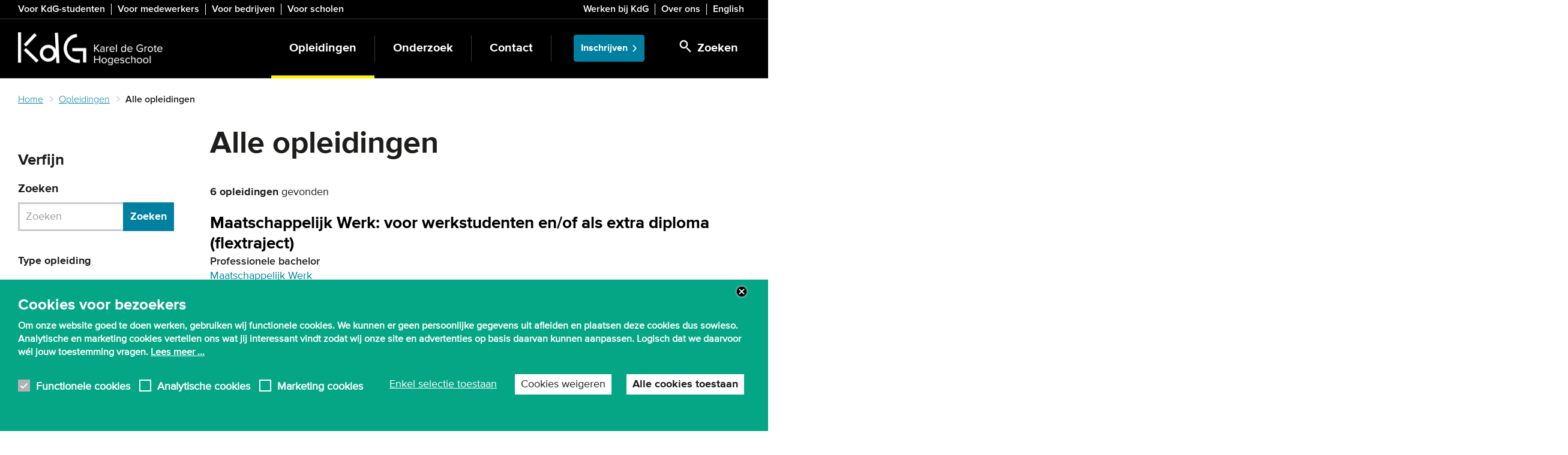

--- FILE ---
content_type: text/html; charset=UTF-8
request_url: https://www.kdg.be/opleidingen/alle-opleidingen?amp%3Bf%5B1%5D=ct_field_area_of_interest%3A3&f%5B0%5D=%3A1&f%5B1%5D=%3A10&f%5B2%5D=area_of_interest%3A2&f%5B3%5D=area_of_interest%3A3&f%5B4%5D=area_of_interest%3A7&f%5B5%5D=area_of_interest%3A188&f%5B6%5D=education_type%3A10&f%5B7%5D=education_type%3A221&f%5B8%5D=form%3A224&f%5B9%5D=form%3A228
body_size: 15672
content:
<!DOCTYPE html>
<html  lang="nl" dir="ltr" prefix="og: https://ogp.me/ns#">
  <head>
    <meta charset="utf-8" />
<noscript><style>form.antibot * :not(.antibot-message) { display: none !important; }</style>
</noscript><meta name="description" content="Bij KdG kan je terecht voor meer dan 200 opleidingen. Klik hier voor een overzicht van alle KdG opleidingen aan onze hogeschool in Antwerpen." />
<link rel="canonical" href="https://www.kdg.be/opleidingen/alle-opleidingen" />
<link rel="shortlink" href="https://www.kdg.be/node/8622" />
<meta property="og:title" content="Alle opleidingen" />
<meta name="application-name" content="KdG Hogeschool" />
<meta name="msapplication-square150x150logo" content="https://www.kdg.be/themes/custom/culet/tiles/kdg-square150x150.png" />
<meta name="msapplication-square310x310logo" content="https://www.kdg.be/themes/custom/culet/tiles/kdg-square310x310.png" />
<meta name="msapplication-square70x70logo" content="https://www.kdg.be/themes/custom/culet/tiles/kdg-square70x70.png" />
<meta name="msapplication-tilecolor" content="#1d1d1b" />
<meta name="MobileOptimized" content="width" />
<meta name="HandheldFriendly" content="true" />
<meta name="viewport" content="width=device-width, initial-scale=1.0" />
<style>div#sliding-popup, div#sliding-popup .eu-cookie-withdraw-banner, .eu-cookie-withdraw-tab {background: #05A685} div#sliding-popup.eu-cookie-withdraw-wrapper { background: transparent; } #sliding-popup h1, #sliding-popup h2, #sliding-popup h3, #sliding-popup p, #sliding-popup label, #sliding-popup div, .eu-cookie-compliance-more-button, .eu-cookie-compliance-secondary-button, .eu-cookie-withdraw-tab { color: #ffffff;} .eu-cookie-withdraw-tab { border-color: #ffffff;}</style>
<script type="application/ld+json">{
    "@context": "https://schema.org",
    "@graph": [
        {
            "@type": "WebPage",
            "@id": "https://www.kdg.be/opleidingen/alle-opleidingen",
            "breadcrumb": {
                "@type": "BreadcrumbList",
                "itemListElement": [
                    {
                        "@type": "ListItem",
                        "position": 1,
                        "name": "Home",
                        "item": "https://www.kdg.be/"
                    },
                    {
                        "@type": "ListItem",
                        "position": 2,
                        "name": "Opleidingen",
                        "item": "https://www.kdg.be/opleidingen"
                    },
                    {
                        "@type": "ListItem",
                        "position": 3,
                        "name": "Alle opleidingen",
                        "item": "https://www.kdg.be/opleidingen/alle-opleidingen"
                    }
                ]
            },
            "isAccessibleForFree": "True"
        },
        {
            "@type": "WebSite",
            "@id": "https://www.kdg.be/",
            "name": "KdG Hogeschool",
            "url": "https://www.kdg.be/",
            "inLanguage": "Dutch"
        }
    ]
}</script>
<link rel="icon" href="/themes/custom/culet/images/skins/kdg/favicons/favicon.ico" type="image/vnd.microsoft.icon" />
<link rel="alternate" hreflang="nl" href="https://www.kdg.be/opleidingen/alle-opleidingen" />

    <title>Overzicht alle KdG opleidingen - KdG Hogeschool</title>
    <link rel="stylesheet" media="all" href="/sites/kdg/files/css/css_xKj59qq33crUI9vtwY3otZZJoG72MV_eI6NAZ9Rcy-w.css?delta=0&amp;language=nl&amp;theme=culet&amp;include=[base64]" />
<link rel="stylesheet" media="all" href="https://use.fontawesome.com/releases/v6.1.0/css/all.css" />
<link rel="stylesheet" media="all" href="https://use.fontawesome.com/releases/v6.1.0/css/v4-shims.css" />
<link rel="stylesheet" media="all" href="/sites/kdg/files/css/css_qqkZFVgX67j11rlwmAwOHHPBVhGbOJ2XbazVoaWKGwM.css?delta=3&amp;language=nl&amp;theme=culet&amp;include=[base64]" />
<link rel="stylesheet" media="all" href="/sites/kdg/files/css/css_ohRHiPaXJxtJD9PP86evcTxYrU0ZvkX_dUzOwZk2cbc.css?delta=4&amp;language=nl&amp;theme=culet&amp;include=[base64]" />
<link rel="stylesheet" media="all" href="https://maxcdn.bootstrapcdn.com/bootstrap/3.3.5/css/bootstrap.min.css" />
<link rel="stylesheet" media="all" href="/sites/kdg/files/css/css_7_2T8sQiYn0r7Kb0wS8YSjOKcN9BO-_RtAb6_fIF8e4.css?delta=6&amp;language=nl&amp;theme=culet&amp;include=[base64]" />
<link rel="stylesheet" media="print" href="/sites/kdg/files/css/css_r57g-bXfzvc96Uu6Kveyyjk2DD-qBts4cnigFFO1p2Y.css?delta=7&amp;language=nl&amp;theme=culet&amp;include=[base64]" />
<link rel="stylesheet" media="all" href="/sites/kdg/files/css/css_JjKuAyEUKw7Xlp46zAISdC1VVud_-hltbeunMkzdJrw.css?delta=8&amp;language=nl&amp;theme=culet&amp;include=[base64]" />

    <script type="application/json" data-drupal-selector="drupal-settings-json">{"path":{"baseUrl":"\/","pathPrefix":"","currentPath":"node\/8622","currentPathIsAdmin":false,"isFront":false,"currentLanguage":"nl","currentQuery":{"amp;f":{"1":"ct_field_area_of_interest:3"},"f":[":1",":10","area_of_interest:2","area_of_interest:3","area_of_interest:7","area_of_interest:188","education_type:10","education_type:221","form:224","form:228"]}},"pluralDelimiter":"\u0003","suppressDeprecationErrors":true,"ajaxPageState":{"libraries":"[base64]","theme":"culet","theme_token":null},"ajaxTrustedUrl":{"\/search":true,"\/opleidingen\/alle-opleidingen":true},"gtag":{"tagId":"","consentMode":false,"otherIds":[],"events":[],"additionalConfigInfo":[]},"gtm":{"tagId":null,"settings":{"data_layer":"dataLayer","include_classes":false,"allowlist_classes":"google\nnonGooglePixels\nnonGoogleScripts\nnonGoogleIframes","blocklist_classes":"customScripts\ncustomPixels","include_environment":false,"environment_id":"","environment_token":""},"tagIds":["GTM-KH57777"]},"copyprevention":{"body":[],"images":{"contextmenu":"contextmenu","transparentgif":"transparentgif"},"images_min_dimension":50,"transparentgif":"https:\/\/www.kdg.be\/modules\/contrib\/copyprevention\/transparent.gif"},"dataLayer":{"defaultLang":"en","languages":{"en":{"id":"en","name":"Engels","direction":"ltr","weight":0},"nl":{"id":"nl","name":"Dutch","direction":"ltr","weight":1}}},"data":{"extlink":{"extTarget":false,"extTargetAppendNewWindowDisplay":true,"extTargetAppendNewWindowLabel":"(opens in a new window)","extTargetNoOverride":false,"extNofollow":false,"extTitleNoOverride":false,"extNoreferrer":false,"extFollowNoOverride":false,"extClass":"ext","extLabel":"(externe link)","extImgClass":false,"extSubdomains":true,"extExclude":"","extInclude":"","extCssExclude":".link-formatter","extCssInclude":"","extCssExplicit":".field--name-field-pt-text, .field--name-field-pt-html","extAlert":false,"extAlertText":"Deze link leidt naar een externe website. We zijn niet verantwoordelijk voor hun inhoud.","extHideIcons":false,"mailtoClass":"0","telClass":"","mailtoLabel":"(link sends email)","telLabel":"(link is a phone number)","extUseFontAwesome":false,"extIconPlacement":"append","extPreventOrphan":false,"extFaLinkClasses":"fa fa-external-link","extFaMailtoClasses":"fa fa-envelope-o","extAdditionalLinkClasses":"","extAdditionalMailtoClasses":"","extAdditionalTelClasses":"","extFaTelClasses":"fa fa-phone","allowedDomains":[],"extExcludeNoreferrer":""}},"fitvids":{"selectors":"body","custom_vendors":"iframe[src^=\u0022https:\/\/youtu.be\u0022],iframe[src^=\u0022\/media\/oembed\u0022],iframe[src^=\u0022\/en\/media\/oembed\u0022]","ignore_selectors":""},"kdg_language":{"current_language":"nl","base_path":"https:\/\/www.kdg.be"},"eu_cookie_compliance":{"cookie_policy_version":"1.0.0","popup_enabled":true,"popup_agreed_enabled":false,"popup_hide_agreed":false,"popup_clicking_confirmation":false,"popup_scrolling_confirmation":false,"popup_html_info":"\u003Cbutton type=\u0022button\u0022 class=\u0022eu-cookie-withdraw-tab\u0022\u003EPrivacy-instellingen\u003C\/button\u003E\n\u003Cdiv\u003E\n  \u003Cdiv class=\u0022container\u0022\u003E\n  \u003Cdiv class=\u0022eu-cookie-compliance-banner eu-cookie-compliance-banner-info eu-cookie-compliance-banner--categories\u0022\u003E\n    \u003Cdiv class=\u0022popup-content info eu-cookie-compliance-content\u0022\u003E\n      \u003Cdiv id=\u0022popup-text\u0022 class=\u0022eu-cookie-compliance-message\u0022\u003E\n        \u003Cp\u003E\u003Cstrong\u003ECookies voor bezoekers\u003C\/strong\u003E\u003C\/p\u003E\n\u003Cp\u003EOm onze website goed te doen werken, gebruiken wij functionele cookies. We kunnen er geen persoonlijke gegevens uit afleiden en plaatsen deze cookies dus sowieso. Analytische en marketing cookies vertellen ons wat jij interessant vindt zodat wij onze site en advertenties op basis daarvan kunnen aanpassen. Logisch dat we daarvoor w\u00e9l jouw toestemming vragen. \u003Ca\u003ELees meer ...\u003C\/a\u003E\u003C\/p\u003E\n                  \u003Cbutton class=\u0022eu-cookie-compliance-close-button\u0022\u003EClose\u003C\/button\u003E\n                      \u003C\/div\u003E\n\n              \u003Cdiv id=\u0022eu-cookie-compliance-categories\u0022 class=\u0022eu-cookie-compliance-categories\u0022\u003E\n                      \u003Cdiv class=\u0022eu-cookie-compliance-category\u0022\u003E\n              \u003Cdiv\u003E\n                \u003Cinput class=\u0022cookie-checkbox\u0022 type=\u0022checkbox\u0022 name=\u0022cookie-categories\u0022 id=\u0022cookie-category-functional_cookies\u0022\n                       value=\u0022functional_cookies\u0022\n                     checked                      disabled  \u003E\n                \u003Clabel for=\u0022cookie-category-functional_cookies\u0022\u003EFunctionele cookies\u003C\/label\u003E\n              \u003C\/div\u003E\n                          \u003C\/div\u003E\n                      \u003Cdiv class=\u0022eu-cookie-compliance-category\u0022\u003E\n              \u003Cdiv\u003E\n                \u003Cinput class=\u0022cookie-checkbox\u0022 type=\u0022checkbox\u0022 name=\u0022cookie-categories\u0022 id=\u0022cookie-category-analytical_cookies\u0022\n                       value=\u0022analytical_cookies\u0022\n                                         \u003E\n                \u003Clabel for=\u0022cookie-category-analytical_cookies\u0022\u003EAnalytische cookies\u003C\/label\u003E\n              \u003C\/div\u003E\n                          \u003C\/div\u003E\n                      \u003Cdiv class=\u0022eu-cookie-compliance-category\u0022\u003E\n              \u003Cdiv\u003E\n                \u003Cinput class=\u0022cookie-checkbox\u0022 type=\u0022checkbox\u0022 name=\u0022cookie-categories\u0022 id=\u0022cookie-category-marketing_cookies\u0022\n                       value=\u0022marketing_cookies\u0022\n                                         \u003E\n                \u003Clabel for=\u0022cookie-category-marketing_cookies\u0022\u003EMarketing cookies\u003C\/label\u003E\n              \u003C\/div\u003E\n                          \u003C\/div\u003E\n                  \u003C\/div\u003E\n      \n      \u003Cdiv id=\u0022popup-buttons\u0022 class=\u0022eu-cookie-compliance-buttons eu-cookie-compliance-has-categories\u0022\u003E\n                  \u003Cdiv class=\u0022eu-cookie-compliance-categories-buttons\u0022\u003E\n            \u003Cbutton type=\u0022button\u0022\n                    class=\u0022eu-cookie-compliance-save-preferences-button\u0022\u003EEnkel selectie toestaan\u003C\/button\u003E\n          \u003C\/div\u003E\n                          \u003Cbutton type=\u0022button\u0022 class=\u0022eu-cookie-compliance-default-button eu-cookie-compliance-reject-button\u0022\u003ECookies weigeren\u003C\/button\u003E\n                \u003Cbutton type=\u0022button\u0022 class=\u0022agree-button eu-cookie-compliance-default-button\u0022\u003EAlle cookies toestaan\u003C\/button\u003E\n                  \u003Cbutton type=\u0022button\u0022 class=\u0022eu-cookie-withdraw-button visually-hidden\u0022\u003EToestemming intrekken\u003C\/button\u003E\n              \u003C\/div\u003E\n    \u003C\/div\u003E\n  \u003C\/div\u003E\n  \u003C\/div\u003E\n\u003C\/div\u003E","use_mobile_message":true,"mobile_popup_html_info":"\u003Cbutton type=\u0022button\u0022 class=\u0022eu-cookie-withdraw-tab\u0022\u003EPrivacy-instellingen\u003C\/button\u003E\n\u003Cdiv\u003E\n  \u003Cdiv class=\u0022container\u0022\u003E\n  \u003Cdiv class=\u0022eu-cookie-compliance-banner eu-cookie-compliance-banner-info eu-cookie-compliance-banner--categories\u0022\u003E\n    \u003Cdiv class=\u0022popup-content info eu-cookie-compliance-content\u0022\u003E\n      \u003Cdiv id=\u0022popup-text\u0022 class=\u0022eu-cookie-compliance-message\u0022\u003E\n        \u003Cp\u003E\u003Cstrong\u003ECookies for visitors\u003C\/strong\u003E\u003C\/p\u003E\n\u003Cp\u003ETo make our website work properly, we use cookies. \u0026nbsp;\u003Ca href=\u0022\/gebruiksvoorwaarden-en-privacy#cookies\u0022\u003ERead more ...\u003C\/a\u003E\u003C\/p\u003E\n                  \u003Cbutton class=\u0022eu-cookie-compliance-close-button\u0022\u003EClose\u003C\/button\u003E\n                      \u003C\/div\u003E\n\n              \u003Cdiv id=\u0022eu-cookie-compliance-categories\u0022 class=\u0022eu-cookie-compliance-categories\u0022\u003E\n                      \u003Cdiv class=\u0022eu-cookie-compliance-category\u0022\u003E\n              \u003Cdiv\u003E\n                \u003Cinput class=\u0022cookie-checkbox\u0022 type=\u0022checkbox\u0022 name=\u0022cookie-categories\u0022 id=\u0022cookie-category-functional_cookies\u0022\n                       value=\u0022functional_cookies\u0022\n                     checked                      disabled  \u003E\n                \u003Clabel for=\u0022cookie-category-functional_cookies\u0022\u003EFunctionele cookies\u003C\/label\u003E\n              \u003C\/div\u003E\n                          \u003C\/div\u003E\n                      \u003Cdiv class=\u0022eu-cookie-compliance-category\u0022\u003E\n              \u003Cdiv\u003E\n                \u003Cinput class=\u0022cookie-checkbox\u0022 type=\u0022checkbox\u0022 name=\u0022cookie-categories\u0022 id=\u0022cookie-category-analytical_cookies\u0022\n                       value=\u0022analytical_cookies\u0022\n                                         \u003E\n                \u003Clabel for=\u0022cookie-category-analytical_cookies\u0022\u003EAnalytische cookies\u003C\/label\u003E\n              \u003C\/div\u003E\n                          \u003C\/div\u003E\n                      \u003Cdiv class=\u0022eu-cookie-compliance-category\u0022\u003E\n              \u003Cdiv\u003E\n                \u003Cinput class=\u0022cookie-checkbox\u0022 type=\u0022checkbox\u0022 name=\u0022cookie-categories\u0022 id=\u0022cookie-category-marketing_cookies\u0022\n                       value=\u0022marketing_cookies\u0022\n                                         \u003E\n                \u003Clabel for=\u0022cookie-category-marketing_cookies\u0022\u003EMarketing cookies\u003C\/label\u003E\n              \u003C\/div\u003E\n                          \u003C\/div\u003E\n                  \u003C\/div\u003E\n      \n      \u003Cdiv id=\u0022popup-buttons\u0022 class=\u0022eu-cookie-compliance-buttons eu-cookie-compliance-has-categories\u0022\u003E\n                  \u003Cdiv class=\u0022eu-cookie-compliance-categories-buttons\u0022\u003E\n            \u003Cbutton type=\u0022button\u0022\n                    class=\u0022eu-cookie-compliance-save-preferences-button\u0022\u003EEnkel selectie toestaan\u003C\/button\u003E\n          \u003C\/div\u003E\n                          \u003Cbutton type=\u0022button\u0022 class=\u0022eu-cookie-compliance-default-button eu-cookie-compliance-reject-button\u0022\u003ECookies weigeren\u003C\/button\u003E\n                \u003Cbutton type=\u0022button\u0022 class=\u0022agree-button eu-cookie-compliance-default-button\u0022\u003EAlle cookies toestaan\u003C\/button\u003E\n                  \u003Cbutton type=\u0022button\u0022 class=\u0022eu-cookie-withdraw-button visually-hidden\u0022\u003EToestemming intrekken\u003C\/button\u003E\n              \u003C\/div\u003E\n    \u003C\/div\u003E\n  \u003C\/div\u003E\n  \u003C\/div\u003E\n\u003C\/div\u003E","mobile_breakpoint":768,"popup_html_agreed":false,"popup_use_bare_css":false,"popup_height":"auto","popup_width":"100%","popup_delay":2000,"popup_link":"\/privacy","popup_link_new_window":false,"popup_position":false,"fixed_top_position":true,"popup_language":"nl","store_consent":false,"better_support_for_screen_readers":true,"cookie_name":"eu_cookie_compliance","reload_page":false,"domain":"","domain_all_sites":false,"popup_eu_only":false,"popup_eu_only_js":false,"cookie_lifetime":100,"cookie_session":0,"set_cookie_session_zero_on_disagree":0,"disagree_do_not_show_popup":false,"method":"categories","automatic_cookies_removal":false,"allowed_cookies":"","withdraw_markup":"\u003Cbutton type=\u0022button\u0022 class=\u0022eu-cookie-withdraw-tab\u0022\u003EPrivacy-instellingen\u003C\/button\u003E\n\u003Cdiv aria-labelledby=\u0022popup-text\u0022 class=\u0022eu-cookie-withdraw-banner\u0022\u003E\n  \u003Cdiv class=\u0022popup-content info eu-cookie-compliance-content\u0022\u003E\n    \u003Cdiv id=\u0022popup-text\u0022 class=\u0022eu-cookie-compliance-message\u0022 role=\u0022document\u0022\u003E\n      \u003Cp\u003E\u003Cstrong\u003EWe gebruiken cookies op deze site om uw gebruikerservaring te verbeteren\u003C\/strong\u003E\u003C\/p\u003E\n\u003Cp\u003EU heeft ons toestemming gegeven om cookies in te stellen.\u003C\/p\u003E\n    \u003C\/div\u003E\n    \u003Cdiv id=\u0022popup-buttons\u0022 class=\u0022eu-cookie-compliance-buttons\u0022\u003E\n      \u003Cbutton type=\u0022button\u0022 class=\u0022eu-cookie-withdraw-button \u0022\u003EToestemming intrekken\u003C\/button\u003E\n    \u003C\/div\u003E\n  \u003C\/div\u003E\n\u003C\/div\u003E","withdraw_enabled":true,"reload_options":null,"reload_routes_list":"","withdraw_button_on_info_popup":true,"cookie_categories":["functional_cookies","analytical_cookies","marketing_cookies"],"cookie_categories_details":{"functional_cookies":{"uuid":"a89765ae-2820-45ae-b8fc-a97c22f80713","langcode":"nl","status":true,"dependencies":[],"id":"functional_cookies","label":"Functionele cookies","description":"","checkbox_default_state":"required","weight":-10},"analytical_cookies":{"uuid":"da798781-eaf0-4232-a7f7-0f8188fd7416","langcode":"nl","status":true,"dependencies":[],"id":"analytical_cookies","label":"Analytische cookies","description":"","checkbox_default_state":"unchecked","weight":-9},"marketing_cookies":{"uuid":"6a63d727-d5d6-456c-a208-b6475f23d1ad","langcode":"nl","status":true,"dependencies":[],"id":"marketing_cookies","label":"Marketing cookies","description":"","checkbox_default_state":"unchecked","weight":-8}},"enable_save_preferences_button":true,"cookie_value_disagreed":"0","cookie_value_agreed_show_thank_you":"1","cookie_value_agreed":"2","containing_element":"body","settings_tab_enabled":true,"olivero_primary_button_classes":"","olivero_secondary_button_classes":"","close_button_action":"close_banner","open_by_default":true,"modules_allow_popup":true,"hide_the_banner":false,"geoip_match":true,"unverified_scripts":[]},"bootstrap":{"forms_has_error_value_toggle":1,"modal_animation":1,"modal_backdrop":"true","modal_focus_input":1,"modal_keyboard":1,"modal_select_text":1,"modal_show":1,"modal_size":"modal-lg","popover_enabled":1,"popover_animation":1,"popover_auto_close":1,"popover_container":"body","popover_content":"","popover_delay":"0","popover_html":0,"popover_placement":"right","popover_selector":"","popover_title":"","popover_trigger":"click","tooltip_enabled":1,"tooltip_animation":1,"tooltip_container":"body","tooltip_delay":"0","tooltip_html":0,"tooltip_placement":"auto left","tooltip_selector":"","tooltip_trigger":"hover"},"statistics":{"data":{"nid":"8622"},"url":"\/modules\/contrib\/statistics\/statistics.php"},"field_group":{"html_element":{"mode":"vm_standard_education","context":"view","settings":{"classes":"education-references","id":"","element":"div","show_label":false,"label_element":"h3","label_element_classes":"","attributes":"","effect":"none","speed":"fast"}}},"user":{"uid":0,"permissionsHash":"53594e1cc531046b0beb2c989410cf60c9ce55be12e533a739ace5b3b2a11b2d"}}</script>
<script src="/themes/custom/culet/js/jquery-3.6.0.min.js?v=4.0.0-rc.1"></script>
<script src="/modules/contrib/jquery_deprecated_functions/js/jquery.deprecated.functions.js?v=1.x"></script>
<script src="/sites/kdg/files/js/js_lHXp0m2YtG89rtQJ9dspORxfsUqTGkHi9YDbxtkufvU.js?scope=header&amp;delta=2&amp;language=nl&amp;theme=culet&amp;include=[base64]"></script>
<script src="/modules/contrib/google_tag/js/gtag.js?t98l81"></script>
<script src="/modules/contrib/google_tag/js/gtm.js?t98l81"></script>

            <script>
  window.dataLayer = window.dataLayer || [];
  function gtag() { dataLayer.push(arguments); }
  gtag('consent', 'default', {
    'ad_user_data': 'denied',
    'ad_personalization': 'denied',
    'ad_storage': 'denied',
    'analytics_storage': 'denied',
    'ad_storage': 'denied',
    'ad_user_data': 'denied',
    'ad_personalization': 500,
  });
  dataLayer.push({'gtm.start': new Date().getTime(), 'event': 'gtm.js'});
  </script>

<!-- Google Tag Manager -->
<script>(function(w,d,s,l,i){w[l]=w[l]||[];w[l].push({'gtm.start':
new Date().getTime(),event:'gtm.js'});var f=d.getElementsByTagName(s)[0],
j=d.createElement(s),dl=l!='dataLayer'?'&l='+l:'';j.async=true;j.src=
'https://www.googletagmanager.com/gtm.js?id='+i+dl;f.parentNode.insertBefore(j,f);
})(window,document,'script','dataLayer','GTM-KH57777');</script>

<!-- Start VWO Async SmartCode -->
<link rel="preconnect" href="https://dev.visualwebsiteoptimizer.com" />
<script type='text/javascript' id='vwoCode'>
window._vwo_code ||
(function () {
var w=window,
d=document;
var account_id=700076,
version=2.2,
settings_tolerance=2000,
hide_element='body',
hide_element_style = 'opacity:0 !important;filter:alpha(opacity=0) !important;background:none !important';
/* DO NOT EDIT BELOW THIS LINE */
if(f=!1,v=d.querySelector('#vwoCode'),cc={},-1<d.URL.indexOf('__vwo_disable__')||w._vwo_code)return;try{var e=JSON.parse(localStorage.getItem('_vwo_'+account_id+'_config'));cc=e&&'object'==typeof e?e:{}}catch(e){}function r(t){try{return decodeURIComponent(t)}catch(e){return t}}var s=function(){var e={combination:[],combinationChoose:[],split:[],exclude:[],uuid:null,consent:null,optOut:null},t=d.cookie||'';if(!t)return e;for(var n,i,o=/(?:^|;\s*)(?:(_vis_opt_exp_(\d+)_combi=([^;]*))|(_vis_opt_exp_(\d+)_combi_choose=([^;]*))|(_vis_opt_exp_(\d+)_split=([^:;]*))|(_vis_opt_exp_(\d+)_exclude=[^;]*)|(_vis_opt_out=([^;]*))|(_vwo_global_opt_out=[^;]*)|(_vwo_uuid=([^;]*))|(_vwo_consent=([^;]*)))/g;null!==(n=o.exec(t));)try{n[1]?e.combination.push({id:n[2],value:r(n[3])}):n[4]?e.combinationChoose.push({id:n[5],value:r(n[6])}):n[7]?e.split.push({id:n[8],value:r(n[9])}):n[10]?e.exclude.push({id:n[11]}):n[12]?e.optOut=r(n[13]):n[14]?e.optOut=!0:n[15]?e.uuid=r(n[16]):n[17]&&(i=r(n[18]),e.consent=i&&3<=i.length?i.substring(0,3):null)}catch(e){}return e}();function i(){var e=function(){if(w.VWO&&Array.isArray(w.VWO))for(var e=0;e<w.VWO.length;e++){var t=w.VWO[e];if(Array.isArray(t)&&('setVisitorId'===t[0]||'setSessionId'===t[0]))return!0}return!1}(),t='a='+account_id+'&u='+encodeURIComponent(w._vis_opt_url||d.URL)+'&vn='+version+'&ph=1'+('undefined'!=typeof platform?'&p='+platform:'')+'&st='+w.performance.now();e||((n=function(){var e,t=[],n={},i=w.VWO&&w.VWO.appliedCampaigns||{};for(e in i){var o=i[e]&&i[e].v;o&&(t.push(e+'-'+o+'-1'),n[e]=!0)}if(s&&s.combination)for(var r=0;r<s.combination.length;r++){var a=s.combination[r];n[a.id]||t.push(a.id+'-'+a.value)}return t.join('|')}())&&(t+='&c='+n),(n=function(){var e=[],t={};if(s&&s.combinationChoose)for(var n=0;n<s.combinationChoose.length;n++){var i=s.combinationChoose[n];e.push(i.id+'-'+i.value),t[i.id]=!0}if(s&&s.split)for(var o=0;o<s.split.length;o++)t[(i=s.split[o]).id]||e.push(i.id+'-'+i.value);return e.join('|')}())&&(t+='&cc='+n),(n=function(){var e={},t=[];if(w.VWO&&Array.isArray(w.VWO))for(var n=0;n<w.VWO.length;n++){var i=w.VWO[n];if(Array.isArray(i)&&'setVariation'===i[0]&&i[1]&&Array.isArray(i[1]))for(var o=0;o<i[1].length;o++){var r,a=i[1][o];a&&'object'==typeof a&&(r=a.e,a=a.v,r&&a&&(e[r]=a))}}for(r in e)t.push(r+'-'+e[r]);return t.join('|')}())&&(t+='&sv='+n)),s&&s.optOut&&(t+='&o='+s.optOut);var n=function(){var e=[],t={};if(s&&s.exclude)for(var n=0;n<s.exclude.length;n++){var i=s.exclude[n];t[i.id]||(e.push(i.id),t[i.id]=!0)}return e.join('|')}();return n&&(t+='&e='+n),s&&s.uuid&&(t+='&id='+s.uuid),s&&s.consent&&(t+='&consent='+s.consent),w.name&&-1<w.name.indexOf('_vis_preview')&&(t+='&pM=true'),w.VWO&&w.VWO.ed&&(t+='&ed='+w.VWO.ed),t}code={nonce:v&&v.nonce,library_tolerance:function(){return'undefined'!=typeof library_tolerance?library_tolerance:void 0},settings_tolerance:function(){return cc.sT||settings_tolerance},hide_element_style:function(){return'{'+(cc.hES||hide_element_style)+'}'},hide_element:function(){return performance.getEntriesByName('first-contentful-paint')[0]?'':'string'==typeof cc.hE?cc.hE:hide_element},getVersion:function(){return version},finish:function(e){var t;f||(f=!0,(t=d.getElementById('_vis_opt_path_hides'))&&t.parentNode.removeChild(t),e&&((new Image).src='https://dev.visualwebsiteoptimizer.com/ee.gif?a='+account_id+e))},finished:function(){return f},addScript:function(e){var t=d.createElement('script');t.type='text/javascript',e.src?t.src=e.src:t.text=e.text,v&&t.setAttribute('nonce',v.nonce),d.getElementsByTagName('head')[0].appendChild(t)},load:function(e,t){t=t||{};var n=new XMLHttpRequest;n.open('GET',e,!0),n.withCredentials=!t.dSC,n.responseType=t.responseType||'text',n.onload=function(){if(t.onloadCb)return t.onloadCb(n,e);200===n.status?_vwo_code.addScript({text:n.responseText}):_vwo_code.finish('&e=loading_failure:'+e)},n.onerror=function(){if(t.onerrorCb)return t.onerrorCb(e);_vwo_code.finish('&e=loading_failure:'+e)},n.send()},init:function(){var e,t=this.settings_tolerance();w._vwo_settings_timer=setTimeout(function(){_vwo_code.finish()},t),'body'!==this.hide_element()?(n=d.createElement('style'),e=(t=this.hide_element())?t+this.hide_element_style():'',t=d.getElementsByTagName('head')[0],n.setAttribute('id','_vis_opt_path_hides'),v&&n.setAttribute('nonce',v.nonce),n.setAttribute('type','text/css'),n.styleSheet?n.styleSheet.cssText=e:n.appendChild(d.createTextNode(e)),t.appendChild(n)):(n=d.getElementsByTagName('head')[0],(e=d.createElement('div')).style.cssText='z-index: 2147483647 !important;position: fixed !important;left: 0 !important;top: 0 !important;width: 100% !important;height: 100% !important;background: white !important;',e.setAttribute('id','_vis_opt_path_hides'),e.classList.add('_vis_hide_layer'),n.parentNode.insertBefore(e,n.nextSibling));var n='https://dev.visualwebsiteoptimizer.com/j.php?'+i();-1!==w.location.search.indexOf('_vwo_xhr')?this.addScript({src:n}):this.load(n+'&x=true',{l:1})}};w._vwo_code=code;code.init();})();
</script>
<!-- End VWO Async SmartCode -->
      </head>

  <body class="sidebar-first language-nl path-node page-node-type-ct-standard-page has-glyphicons">
          <!-- Google Tag Manager (noscript) -->
<noscript><iframe src="https://www.googletagmanager.com/ns.html?id=GTM-KH57777"
height="0" width="0" style="display:none;visibility:hidden"></iframe></noscript>
<!-- End Google Tag Manager (noscript) -->

        <a href="#main-content" class="visually-hidden focusable skip-link">
      Skip to main content
    </a>
    <noscript><iframe src="https://www.googletagmanager.com/ns.html?id=GTM-KH57777"
                  height="0" width="0" style="display:none;visibility:hidden"></iframe></noscript>

      <div class="dialog-off-canvas-main-canvas" data-off-canvas-main-canvas>
    
  <div id="top-bar" class="hidden-xs hidden-print">
    <div class="container">
                <div class="region region-header">
    <section id="block-bk-menu-target-group" class="block block-bp-navigation block-bp-target-group-block">
  
    

      

      <div class="target-group-menu">
    <nav role="navigation">
          <ul  block="bp_target_group_block" class="menu nav target-group-menu menu--no-spacing" >
                                <li class="menu-item">
            <a href="/voor-studenten" title="Snel naar webmail, canvas of je lessenrooster? Info over de bibliotheek, het leerkrediet of extra begeleiding? Hier vind je een overzicht van alle studentendiensten voor KdG-studenten." data-drupal-link-system-path="node/15">Voor KdG-studenten</a>
                      </li>
                            <li class="menu-item">
            <a href="https://intranet.kdg.be/">Voor medewerkers</a>
                      </li>
                            <li class="menu-item">
            <a href="/bedrijven-organisaties-en-overheden" data-drupal-link-system-path="node/36">Voor bedrijven</a>
                      </li>
                            <li class="menu-item last">
            <a href="/scholen" data-drupal-link-system-path="node/13013">Voor scholen</a>
                      </li>
              </ul>
    </nav>
  </div>
  


  </section>

<section id="block-bk-menu-top" class="block block-bp-navigation block-bp-top-block">
  
    

      

      <div class="toolbar-menu pull-right">
    <nav role="navigation">
          <ul  block="bp_top_block" class="menu nav top-menu menu--no-spacing" >
                                <li class="menu-item">
            <a href="/werken-bij-kdg" title="KdG blijft groeien! We voeren een beleid gericht op innoveren en ondernemen én stellen zelfontplooiing centraal. Daarom durven we onszelf best een aantrekkelijke werkgever te noemen. Of je nu doceert, aanstuurt, ondersteunt ... je groeit als medewerker sa" data-drupal-link-system-path="node/69">Werken bij KdG</a>
                      </li>
                            <li class="menu-item">
            <a href="/over-ons" data-drupal-link-system-path="node/7">Over ons</a>
                      </li>
              </ul>
              <ul class="language-switch-link">
        <li>
          <a href="/en" hreflang="en">English</a>
        </li>
      </ul>
        </nav>
  </div>
  


  </section>


  </div>

          </div>
  </div>

<div class="logo visible-print-block">
  <img src="/themes/custom/culet/images/skins/kdg/logo_print.png" alt="Home"/>
    <address>Karel de Grote Hogeschool<br />Brusselstraat 45, 2018 ANTWERPEN<br />T +32 3 613 13 13<br />E info@kdg.be</address>
  </div>

          <header class="navbar navbar-default" id="navbar" role="banner">
      <div class="container">
        <div class="navbar-header">
          <div class="flex-spacer"></div>
                      <a class="logo navbar-btn pull-left" href="/" title="Home">
              <img class="hidden-xs" src="/themes/custom/culet/images/skins/kdg/logo_nl.png" alt="Home" />
              <img class="visible-xs-inline" src="/themes/custom/culet/images/skins/kdg/logo_alt.png" alt="Home" />
            </a>
          
          
          
                      <button class="search-form-toggle button js-form-submit form-submit btn-primary btn icon-before" data-toggle="collapse" data-target=".search-form" type="submit" name="op" value="&lt;span class=&quot;icon icon-search&quot;&gt;&lt;/span&gt;&lt;span class=&quot;hidden-xs hidden-sm&quot;&gt;Zoeken&lt;/span&gt;"><span class="icon icon-search"></span><span class="hidden-xs hidden-sm">Zoeken</span></button>
                                          <div class="button-wrapper menu-closed clearfix">
              <button type="button" class="navbar-toggle burger-menu" data-toggle="collapse" data-target="#navbar-collapse">
                <span class="sr-only">Toggle navigation</span>
                <div class="animated-icon2"><span></span><span></span><span></span><span></span></div>
              </button>
              <div class="button-label navbar-toggle" data-toggle="collapse" data-target="#navbar-collapse">
                <span class="menu-closed">Menu</span>
                <span class="menu-opened">Close</span>
              </div>
            </div>

                  </div>

                  <div class="search-form-wrapper">
            <button class="search-form-toggle button js-form-submit form-submit btn-primary btn icon-before" data-toggle="collapse" data-target=".search-form" type="submit" name="op" value="&lt;span class=&quot;icon icon-search&quot;&gt;&lt;/span&gt;&lt;span class=&quot;hidden-xs hidden-sm&quot;&gt;Zoeken&lt;/span&gt;"><span class="icon icon-search"></span><span class="hidden-xs hidden-sm">Zoeken</span></button>
            <div class="search-form collapse">
              <form class="bp-search-form" data-drupal-selector="bp-search-form" action="/search" method="get" id="bp-search-form" accept-charset="UTF-8">
  <div class="form-inline form-group js-form-wrapper form-wrapper" data-drupal-selector="edit-basic" id="edit-basic"><div class="search-form-input form-group js-form-wrapper form-wrapper" data-drupal-selector="edit-input" id="edit-input"><div class="form-item js-form-item form-type-search js-form-type-search form-item-s js-form-item-s form-no-label form-group">
      <label for="edit-s" class="control-label sr-only">
    
          Zoek op kdg 
      </label>
  
  
  <input class="form-control form-text form-search form-control" data-drupal-selector="edit-s" placeholder="Zoek op kdg " type="search" id="edit-s" name="s" value="" size="60" maxlength="128" title="Vul de termen in die je wil zoeken." data-toggle="tooltip" />

  
  
  </div>
</div>
<div class="search-form-button form-group js-form-wrapper form-wrapper" data-drupal-selector="edit-button" id="edit-button"><button class="btn-default button js-form-submit form-submit btn icon-before" id="bp-search-submit" data-drupal-selector="edit-submit" type="submit" value="Zoeken">Zoeken</button></div>
</div>

</form>

            </div>
          </div>
        
                          <div id="navbar-collapse" class="navbar-collapse collapse">
              <div class="region region-navigation-collapsible">
    <section id="block-bk-menu-main" class="block block-bp-navigation block-bp-main-block clearfix">
  
    

      

        <nav role="navigation">
              <ul  block="bp_main_block" data-region="navigation_collapsible" class="menu nav navbar-nav main-menu menu--no-spacing" >
                                        <li class="menu-item active active-trail">
                              <a href="/opleidingen" title="We leiden je op tot jonge professional die het verschil maakt, ook op de arbeidsmarkt. Hoe groot wil jij worden? Bekijk onze opleidingen per interessegebied." data-drupal-link-system-path="node/1">Opleidingen</a>
                                        </li>
                                  <li class="menu-item">
                              <a href="/onderzoek" data-drupal-link-system-path="node/2">Onderzoek</a>
                                        </li>
                                  <li class="menu-item">
                              <a href="/contact" title="Wil je iemand van Karel de Grote Hogeschool contacteren? Je vindt hier de contactgegevens van de meest gevraagde diensten en locaties." data-drupal-link-system-path="node/3">Contact</a>
                                        </li>
                                  <li class="menu-item visible-xs">
                              <a href="https://www.kdg.be/en/" title="">English</a>
                                        </li>
                                  <li class="menu-item">
                              <a href="/inschrijven" title="Hoe ga je te werk om je in te schrijven aan KdG? Hoeveel kost het? Wat zijn de voorwaarden? Wanneer starten de inschrijvingen?" class="btn btn-primary" data-drupal-link-system-path="node/18">Inschrijven</a>
                                        </li>
                                  <li class="menu-item visible-xs">
                              <a href="https://www.kdg.be/over-ons" title="">Over ons</a>
                                        </li>
                                  <li class="menu-item visible-xs">
                              <a href="https://www.kdg.be/voor-studenten" title="">Voor KdG-studenten</a>
                                        </li>
                                  <li class="menu-item visible-xs">
                              <a href="https://intranet.kdg.be/" title="">Voor medewerkers</a>
                                        </li>
                                  <li class="menu-item visible-xs">
                              <a href="/alles-voor/voor-ouders-en-studiekeuzebegeleiders" data-drupal-link-system-path="node/12125">Voor ouders</a>
                                        </li>
                                  <li class="menu-item visible-xs">
                              <a href="/bedrijven-organisaties-en-overheden" data-drupal-link-system-path="node/36">Voor bedrijven, organisaties en overheden</a>
                                        </li>
                                  <li class="menu-item visible-xs">
                              <a href="/werken-bij-kdg" title="KdG blijft groeien! We voeren een beleid gericht op innoveren en ondernemen én stellen zelfontplooiing centraal. Bekijk onze vacatures en groei mee met KdG." data-drupal-link-system-path="node/69">Werken bij KdG</a>
                                        </li>
                  </ul>
    </nav>
  


  </section>


  </div>

          </div>
        
      </div>
    </header>
  
   <div id="crumbtrail" class="hidden-print">
  <div class="container">
    <ol class="breadcrumb">
              <li >
                      <a href="/">Home</a>
                              <i class="icon icon-sm icon-chevron"></i>
                  </li>
              <li >
                      <a href="/opleidingen">Opleidingen</a>
                              <i class="icon icon-sm icon-chevron"></i>
                  </li>
              <li >
                      Alle opleidingen
                            </li>
          </ol>
  </div>
</div>



  <div role="main" class="main-container container js-quickedit-main-content">
                
    <div class="row row--style-eq-height">
                              <aside class="col-md-3 col-sm-12" role="complementary">  <div class="region region-sidebar-first">
    <section id="block-bk-sticky-navigation" class="block block-kdg-tabs block-bk-sticky-navigation clearfix">
  
    

      

  </section>

<section class="block-facets-ajax js-facet-block-id-bk_educations_list_search block block-kdg-education block-bk-kdg-educations-list-search clearfix" id="block-bk-educations-list-search">
  
    

      <h1>Alle opleidingen</h1>
        <h4 class="collapsible-button">Verfijn<span class="chevron-collapsible">
        <i class="material-icons-outlined">filter_alt</i></h4><div class="collapsible-content form-group"><form class="kdg-educations-list-search-form" data-drupal-selector="kdg-educations-list-search-form" action="/opleidingen/alle-opleidingen" method="get" id="kdg-educations-list-search-form" accept-charset="UTF-8">
  <label data-drupal-selector="edit-label" class="control-label" for="edit-label">
    
          Zoeken
      </label><div class="form-inline form-group js-form-wrapper form-wrapper" data-drupal-selector="edit-wrapper" id="edit-wrapper"><div class="form-item js-form-item form-type-search js-form-type-search form-item-e js-form-item-e form-no-label form-group">
      <label for="edit-e--2" class="control-label sr-only">
    
          Educations list search
      </label>
  
  
  <input class="form-control form-text form-search form-control" data-drupal-selector="edit-e" placeholder="Zoeken" type="search" id="edit-e--2" name="e" value="" size="60" maxlength="128" title="Vul de termen in die je wil zoeken." data-toggle="tooltip" />

  
  
  </div>
<button class="btn-default button js-form-submit form-submit btn icon-before" data-drupal-selector="edit-button" type="submit" id="edit-button--2" value="Zoeken">Zoeken</button></div>

</form>
<div class="facets-widget-checkbox">
      <h3>Type opleiding</h3><ul data-drupal-facet-id="fa_education_type" data-drupal-facet-alias="education_type" class="facet-active js-facets-checkbox-links item-list__checkbox"><li class="facet-item"><a href="/opleidingen/alle-opleidingen?amp%3Bf%5B1%5D=ct_field_area_of_interest%3A3&amp;f%5B0%5D=area_of_interest%3A2&amp;f%5B1%5D=area_of_interest%3A3&amp;f%5B2%5D=area_of_interest%3A7&amp;f%5B3%5D=area_of_interest%3A188&amp;f%5B4%5D=education_type%3A221&amp;f%5B5%5D=form%3A224&amp;f%5B6%5D=form%3A228" rel="nofollow" class="is-active" data-drupal-facet-item-id="education-type-10" data-drupal-facet-item-value="10" data-drupal-facet-item-count="5">  <span class="facet-item__status js-facet-deactivate">(-)</span>
<span class="facet-item__value">Professionele bachelor</span>
  <span class="facet-item__count">(5)</span>
</a></li><li class="facet-item"><a href="/opleidingen/alle-opleidingen?amp%3Bf%5B1%5D=ct_field_area_of_interest%3A3&amp;f%5B0%5D=area_of_interest%3A2&amp;f%5B1%5D=area_of_interest%3A3&amp;f%5B2%5D=area_of_interest%3A7&amp;f%5B3%5D=area_of_interest%3A188&amp;f%5B4%5D=education_type%3A10&amp;f%5B5%5D=education_type%3A14&amp;f%5B6%5D=education_type%3A221&amp;f%5B7%5D=form%3A224&amp;f%5B8%5D=form%3A228" rel="nofollow" data-drupal-facet-item-id="education-type-14" data-drupal-facet-item-value="14" data-drupal-facet-item-count="11"><span class="facet-item__value">Navormingen en studiedagen</span>
  <span class="facet-item__count">(11)</span>
</a></li><li class="facet-item"><a href="/opleidingen/alle-opleidingen?amp%3Bf%5B1%5D=ct_field_area_of_interest%3A3&amp;f%5B0%5D=area_of_interest%3A2&amp;f%5B1%5D=area_of_interest%3A3&amp;f%5B2%5D=area_of_interest%3A7&amp;f%5B3%5D=area_of_interest%3A188&amp;f%5B4%5D=education_type%3A10&amp;f%5B5%5D=form%3A224&amp;f%5B6%5D=form%3A228" rel="nofollow" class="is-active" data-drupal-facet-item-id="education-type-221" data-drupal-facet-item-value="221" data-drupal-facet-item-count="1">  <span class="facet-item__status js-facet-deactivate">(-)</span>
<span class="facet-item__value">Micro-credential</span>
  <span class="facet-item__count">(1)</span>
</a></li></ul>
</div>
<div class="facets-widget-checkbox">
      <h3>Wanneer starten?</h3><ul data-drupal-facet-id="fa_starting_period" data-drupal-facet-alias="starting_period" class="facet-inactive js-facets-checkbox-links item-list__checkbox"><li class="facet-item"><a href="/opleidingen/alle-opleidingen?amp%3Bf%5B1%5D=ct_field_area_of_interest%3A3&amp;f%5B0%5D=area_of_interest%3A2&amp;f%5B1%5D=area_of_interest%3A3&amp;f%5B2%5D=area_of_interest%3A7&amp;f%5B3%5D=area_of_interest%3A188&amp;f%5B4%5D=education_type%3A10&amp;f%5B5%5D=education_type%3A221&amp;f%5B6%5D=form%3A224&amp;f%5B7%5D=form%3A228&amp;f%5B8%5D=starting_period%3A271" rel="nofollow" data-drupal-facet-item-id="starting-period-271" data-drupal-facet-item-value="271" data-drupal-facet-item-count="6"><span class="facet-item__value">September</span>
  <span class="facet-item__count">(6)</span>
</a></li><li class="facet-item"><a href="/opleidingen/alle-opleidingen?amp%3Bf%5B1%5D=ct_field_area_of_interest%3A3&amp;f%5B0%5D=area_of_interest%3A2&amp;f%5B1%5D=area_of_interest%3A3&amp;f%5B2%5D=area_of_interest%3A7&amp;f%5B3%5D=area_of_interest%3A188&amp;f%5B4%5D=education_type%3A10&amp;f%5B5%5D=education_type%3A221&amp;f%5B6%5D=form%3A224&amp;f%5B7%5D=form%3A228&amp;f%5B8%5D=starting_period%3A272" rel="nofollow" data-drupal-facet-item-id="starting-period-272" data-drupal-facet-item-value="272" data-drupal-facet-item-count="6"><span class="facet-item__value">Februari</span>
  <span class="facet-item__count">(6)</span>
</a></li><li class="facet-item"><a href="/opleidingen/alle-opleidingen?amp%3Bf%5B1%5D=ct_field_area_of_interest%3A3&amp;f%5B0%5D=area_of_interest%3A2&amp;f%5B1%5D=area_of_interest%3A3&amp;f%5B2%5D=area_of_interest%3A7&amp;f%5B3%5D=area_of_interest%3A188&amp;f%5B4%5D=education_type%3A10&amp;f%5B5%5D=education_type%3A221&amp;f%5B6%5D=form%3A224&amp;f%5B7%5D=form%3A228&amp;f%5B8%5D=starting_period%3A273" rel="nofollow" data-drupal-facet-item-id="starting-period-273" data-drupal-facet-item-value="273" data-drupal-facet-item-count="6"><span class="facet-item__value">Tussen september en februari</span>
  <span class="facet-item__count">(6)</span>
</a></li></ul>
</div>
<div class="facets-widget-checkbox">
      <h3>Thema</h3><ul data-drupal-facet-id="fa_area_of_interest" data-drupal-facet-alias="area_of_interest" class="facet-active js-facets-checkbox-links item-list__checkbox"><li class="facet-item"><a href="/opleidingen/alle-opleidingen?amp%3Bf%5B1%5D=ct_field_area_of_interest%3A3&amp;f%5B0%5D=area_of_interest%3A1&amp;f%5B1%5D=area_of_interest%3A2&amp;f%5B2%5D=area_of_interest%3A3&amp;f%5B3%5D=area_of_interest%3A7&amp;f%5B4%5D=area_of_interest%3A188&amp;f%5B5%5D=education_type%3A10&amp;f%5B6%5D=education_type%3A221&amp;f%5B7%5D=form%3A224&amp;f%5B8%5D=form%3A228" rel="nofollow" data-drupal-facet-item-id="area-of-interest-1" data-drupal-facet-item-value="1" data-drupal-facet-item-count="2"><span class="facet-item__value">Bedrijfsbeheer</span>
  <span class="facet-item__count">(2)</span>
</a></li><li class="facet-item"><a href="/opleidingen/alle-opleidingen?amp%3Bf%5B1%5D=ct_field_area_of_interest%3A3&amp;f%5B0%5D=area_of_interest%3A3&amp;f%5B1%5D=area_of_interest%3A7&amp;f%5B2%5D=area_of_interest%3A188&amp;f%5B3%5D=education_type%3A10&amp;f%5B4%5D=education_type%3A221&amp;f%5B5%5D=form%3A224&amp;f%5B6%5D=form%3A228" rel="nofollow" class="is-active" data-drupal-facet-item-id="area-of-interest-2" data-drupal-facet-item-value="2" data-drupal-facet-item-count="2">  <span class="facet-item__status js-facet-deactivate">(-)</span>
<span class="facet-item__value">Gezondheidszorg</span>
  <span class="facet-item__count">(2)</span>
</a></li><li class="facet-item"><a href="/opleidingen/alle-opleidingen?amp%3Bf%5B1%5D=ct_field_area_of_interest%3A3&amp;f%5B0%5D=area_of_interest%3A2&amp;f%5B1%5D=area_of_interest%3A7&amp;f%5B2%5D=area_of_interest%3A188&amp;f%5B3%5D=education_type%3A10&amp;f%5B4%5D=education_type%3A221&amp;f%5B5%5D=form%3A224&amp;f%5B6%5D=form%3A228" rel="nofollow" class="is-active" data-drupal-facet-item-id="area-of-interest-3" data-drupal-facet-item-value="3" data-drupal-facet-item-count="2">  <span class="facet-item__status js-facet-deactivate">(-)</span>
<span class="facet-item__value">IT</span>
  <span class="facet-item__count">(2)</span>
</a></li><li class="facet-item"><a href="/opleidingen/alle-opleidingen?amp%3Bf%5B1%5D=ct_field_area_of_interest%3A3&amp;f%5B0%5D=area_of_interest%3A2&amp;f%5B1%5D=area_of_interest%3A3&amp;f%5B2%5D=area_of_interest%3A188&amp;f%5B3%5D=education_type%3A10&amp;f%5B4%5D=education_type%3A221&amp;f%5B5%5D=form%3A224&amp;f%5B6%5D=form%3A228" rel="nofollow" class="is-active" data-drupal-facet-item-id="area-of-interest-7" data-drupal-facet-item-value="7" data-drupal-facet-item-count="2">  <span class="facet-item__status js-facet-deactivate">(-)</span>
<span class="facet-item__value">Sociaal werk &amp; welzijn</span>
  <span class="facet-item__count">(2)</span>
</a></li><li class="facet-item"><a href="/opleidingen/alle-opleidingen?amp%3Bf%5B1%5D=ct_field_area_of_interest%3A3&amp;f%5B0%5D=area_of_interest%3A2&amp;f%5B1%5D=area_of_interest%3A3&amp;f%5B2%5D=area_of_interest%3A7&amp;f%5B3%5D=area_of_interest%3A183&amp;f%5B4%5D=area_of_interest%3A188&amp;f%5B5%5D=education_type%3A10&amp;f%5B6%5D=education_type%3A221&amp;f%5B7%5D=form%3A224&amp;f%5B8%5D=form%3A228" rel="nofollow" data-drupal-facet-item-id="area-of-interest-183" data-drupal-facet-item-value="183" data-drupal-facet-item-count="2"><span class="facet-item__value">Verpleegkunde</span>
  <span class="facet-item__count">(2)</span>
</a></li><li class="facet-item"><a href="/opleidingen/alle-opleidingen?amp%3Bf%5B1%5D=ct_field_area_of_interest%3A3&amp;f%5B0%5D=area_of_interest%3A2&amp;f%5B1%5D=area_of_interest%3A3&amp;f%5B2%5D=area_of_interest%3A7&amp;f%5B3%5D=area_of_interest%3A185&amp;f%5B4%5D=area_of_interest%3A188&amp;f%5B5%5D=education_type%3A10&amp;f%5B6%5D=education_type%3A221&amp;f%5B7%5D=form%3A224&amp;f%5B8%5D=form%3A228" rel="nofollow" data-drupal-facet-item-id="area-of-interest-185" data-drupal-facet-item-value="185" data-drupal-facet-item-count="2"><span class="facet-item__value">Opvoeder / begeleider</span>
  <span class="facet-item__count">(2)</span>
</a></li><li class="facet-item"><a href="/opleidingen/alle-opleidingen?amp%3Bf%5B1%5D=ct_field_area_of_interest%3A3&amp;f%5B0%5D=area_of_interest%3A2&amp;f%5B1%5D=area_of_interest%3A3&amp;f%5B2%5D=area_of_interest%3A7&amp;f%5B3%5D=area_of_interest%3A188&amp;f%5B4%5D=area_of_interest%3A478&amp;f%5B5%5D=education_type%3A10&amp;f%5B6%5D=education_type%3A221&amp;f%5B7%5D=form%3A224&amp;f%5B8%5D=form%3A228" rel="nofollow" data-drupal-facet-item-id="area-of-interest-478" data-drupal-facet-item-value="478" data-drupal-facet-item-count="2"><span class="facet-item__value">Management</span>
  <span class="facet-item__count">(2)</span>
</a></li><li class="facet-item"><a href="/opleidingen/alle-opleidingen?amp%3Bf%5B1%5D=ct_field_area_of_interest%3A3&amp;f%5B0%5D=area_of_interest%3A2&amp;f%5B1%5D=area_of_interest%3A3&amp;f%5B2%5D=area_of_interest%3A5&amp;f%5B3%5D=area_of_interest%3A7&amp;f%5B4%5D=area_of_interest%3A188&amp;f%5B5%5D=education_type%3A10&amp;f%5B6%5D=education_type%3A221&amp;f%5B7%5D=form%3A224&amp;f%5B8%5D=form%3A228" rel="nofollow" data-drupal-facet-item-id="area-of-interest-5" data-drupal-facet-item-value="5" data-drupal-facet-item-count="1"><span class="facet-item__value">Onderwijs</span>
  <span class="facet-item__count">(1)</span>
</a></li><li class="facet-item"><a href="/opleidingen/alle-opleidingen?amp%3Bf%5B1%5D=ct_field_area_of_interest%3A3&amp;f%5B0%5D=area_of_interest%3A2&amp;f%5B1%5D=area_of_interest%3A3&amp;f%5B2%5D=area_of_interest%3A6&amp;f%5B3%5D=area_of_interest%3A7&amp;f%5B4%5D=area_of_interest%3A188&amp;f%5B5%5D=education_type%3A10&amp;f%5B6%5D=education_type%3A221&amp;f%5B7%5D=form%3A224&amp;f%5B8%5D=form%3A228" rel="nofollow" data-drupal-facet-item-id="area-of-interest-6" data-drupal-facet-item-value="6" data-drupal-facet-item-count="1"><span class="facet-item__value">Rechten</span>
  <span class="facet-item__count">(1)</span>
</a></li><li class="facet-item"><a href="/opleidingen/alle-opleidingen?amp%3Bf%5B1%5D=ct_field_area_of_interest%3A3&amp;f%5B0%5D=area_of_interest%3A2&amp;f%5B1%5D=area_of_interest%3A3&amp;f%5B2%5D=area_of_interest%3A7&amp;f%5B3%5D=area_of_interest%3A188&amp;f%5B4%5D=area_of_interest%3A191&amp;f%5B5%5D=education_type%3A10&amp;f%5B6%5D=education_type%3A221&amp;f%5B7%5D=form%3A224&amp;f%5B8%5D=form%3A228" rel="nofollow" data-drupal-facet-item-id="area-of-interest-191" data-drupal-facet-item-value="191" data-drupal-facet-item-count="1"><span class="facet-item__value">Kinderopvang</span>
  <span class="facet-item__count">(1)</span>
</a></li><li class="facet-item"><a href="/opleidingen/alle-opleidingen?amp%3Bf%5B1%5D=ct_field_area_of_interest%3A3&amp;f%5B0%5D=area_of_interest%3A2&amp;f%5B1%5D=area_of_interest%3A3&amp;f%5B2%5D=area_of_interest%3A7&amp;f%5B3%5D=area_of_interest%3A188&amp;f%5B4%5D=area_of_interest%3A197&amp;f%5B5%5D=education_type%3A10&amp;f%5B6%5D=education_type%3A221&amp;f%5B7%5D=form%3A224&amp;f%5B8%5D=form%3A228" rel="nofollow" data-drupal-facet-item-id="area-of-interest-197" data-drupal-facet-item-value="197" data-drupal-facet-item-count="1"><span class="facet-item__value">Ondernemen</span>
  <span class="facet-item__count">(1)</span>
</a></li></ul>
</div>
<div data-drupal-facet-id="fa_thema_kdg_academy" class="facet-empty facet-hidden form-group"><div class="facets-widget-checkbox">
      
</div>
</div>
<div data-drupal-facet-id="fa_education_language" class="facet-empty facet-hidden form-group"><div class="facets-widget-checkbox">
      
</div>
</div>
</div>

  </section>


  </div>
</aside>
              
                  <section class="col-md-9">

                

                          <a id="main-content"></a>
          <div class="main-content-header">
                                              <h1 class="page-header">
<span>Alle opleidingen</span>
</h1>


                                                    <div data-drupal-messages-fallback class="hidden"></div>

                                      
                                  </div>
            <div class="region region-content">
      
<article class="ct-standard-page full clearfix">

  
    

  
  <div class="content">
    
      <div class="field field--name-field-ct-paragraphs field--type-entity-reference-revisions field--label-hidden field--items">
              <div class="field--item">  <div class="clearfix paragraph entity-paragraphs-item paragraph--type--pt-educations-list paragraph--view-mode--default">
          <div class="content">
        
            <div class="field field--name-field-pt-block field--type-block-field field--label-hidden field--item"><section class="views-element-container block block-views block-views-blockvw-educations-list-bk-educations-list clearfix" id="block-views-block-vw-educations-list-bk-educations-list">
  
      <h2 class="block-title">Educations</h2>
    

      <div block="views_block" class="form-group"><div class="view view-vw-educations-list view-id-vw_educations_list view-display-id-bk_educations_list js-view-dom-id-232b2a67b5ee986bc7dbfab45abdb02676692fccd7bcab72530783b47858d531">
  
    
      <div class="view-header">
      <strong>6 opleidingen</strong> gevonden
    </div>
      
      <div class="view-content">
          <div class="views-row"><article class="node node--type-ct-education node--view-mode-vm-standard-education ct-education vm-standard-education clearfix">
  
            <div class="field field--name-node-title field--type-ds field--label-hidden field--item"><h3>
  <a href="/opleidingen/bachelor-en-graduaatsopleidingen/sociaal-werk/maatschappelijk-werk-flextraject" hreflang="nl">Maatschappelijk Werk: voor werkstudenten en/of als extra diploma (flextraject)</a>
</h3>
</div>
      
            <div class="field field--name-field-ct-education-type field--type-entity-reference field--label-hidden field--item">Professionele bachelor</div>
            <div class="field field--name-extra-field-kdg-diploma-reverse-reference field--type-extra-field field--label-hidden field--items">
                        <div class="field--item"><a href="/maatschappelijk-werk" hreflang="nl">Maatschappelijk Werk</a></div>
                  </div>
  
      <div class="field field--name-field-ct-highlights field--type-entity-reference field--label-hidden field--items">
              <div class="field--item">
          <i class="iconmoon icon-checkmark"></i>
          Combineerbaar met job of gezin
        </div>
              <div class="field--item">
          <i class="iconmoon icon-checkmark"></i>
          Met blended learning: combinatie van afstandsonderwijs en les op de campus
        </div>
          </div>
  
<div  class="education-references">
    
            <div class="field field--name-extra-field-kdg-english-ref-reverse-reference field--type-extra-field field--label-hidden field--item"></div>
      
            <div class="field field--name-extra-field-kdg-shortened-ref-reverse-reference field--type-extra-field field--label-hidden field--item"></div>
      
            <div class="field field--name-extra-field-kdg-extended-ref-reverse-reference field--type-extra-field field--label-hidden field--item"><div class="field--item"><i class="iconmoon icon-checkmark"></i> Je kan deze opleiding ook in een regulier traject volgen als <div class="views-element-container form-group">  
        <a href="/maatschappelijk-werk" hreflang="nl">Maatschappelijk Werk</a>
</div>
</div></div>
      
  </div>
</article>
</div>
    <div class="views-row"><article class="node node--type-ct-education node--view-mode-vm-standard-education ct-education vm-standard-education clearfix">
  
            <div class="field field--name-node-title field--type-ds field--label-hidden field--item"><h3>
  <a href="/pedagogie-van-het-jonge-kind-flextraject" hreflang="nl">Pedagogie van het Jonge Kind (flextraject)</a>
</h3>
</div>
      
            <div class="field field--name-field-ct-education-type field--type-entity-reference field--label-hidden field--item">Professionele bachelor</div>
                        
            <div class="field field--name-extra-field-kdg-spec-reverse-reference field--type-extra-field field--label-hidden field--item"><div class="views-element-container form-group"></div>
</div>
      
            <div class="field field--name-extra-field-kdg-traj-reverse-reference field--type-extra-field field--label-hidden field--item"><div class="views-element-container form-group"></div>
</div>
      
      <div class="field field--name-field-ct-highlights field--type-entity-reference field--label-hidden field--items">
              <div class="field--item">
          <i class="iconmoon icon-checkmark"></i>
          Verkort traject, combineerbaar met job of gezin
        </div>
          </div>
  
<div  class="education-references">
    
            <div class="field field--name-extra-field-kdg-english-ref-reverse-reference field--type-extra-field field--label-hidden field--item"></div>
      
            <div class="field field--name-extra-field-kdg-shortened-ref-reverse-reference field--type-extra-field field--label-hidden field--item"><div class="field--item"><i class="iconmoon icon-checkmark"></i> Je kan deze opleiding ook in een regulier traject volgen als <div class="views-element-container form-group">  
        <a href="/pedagogie-van-het-jonge-kind" hreflang="nl">Pedagogie van het Jonge Kind</a>
</div>
</div></div>
      
            <div class="field field--name-extra-field-kdg-extended-ref-reverse-reference field--type-extra-field field--label-hidden field--item"></div>
      
  </div>
</article>
</div>
    <div class="views-row"><article class="node node--type-ct-education node--view-mode-vm-post-training-education ct-education vm-post-training-education clearfix">
  
            <div class="field field--name-node-title field--type-ds field--label-hidden field--item"><h3>
  <a href="/microdegrees-toegepaste-informatica" hreflang="nl">Toegepaste Informatica</a>
</h3>
</div>
      
            <div class="field field--name-field-ct-education-type field--type-entity-reference field--label-hidden field--item">Micro-credential</div>
      
            <div class="field field--name-field-ct-teaser-text field--type-string-long field--label-hidden field--item">Je bent een inventieve technologiefan, met communicatie- en organisatietalent. Je bent minstens 25 jaar, wil je studie combineren met een job, een gezin …<br />
</div>
      
<div  class="post-training-details">
    
  <div class="field field--name-extra-field-kdg-education-start-date field--type-extra-field field--label-inline">
    <i class="material-icons-outlined">event</i>
    <span class="field--label">Startdatum: </span>
                  <span class="field--item">
          15 september 2025
        </span>
              </div>

  <div class="field field--name-extra-field-kdg-education-duration field--type-extra-field field--label-inline">
    <i class="material-icons-outlined">date_range</i>
    <span class="field--label">Duur: </span>
                  <span class="field--item">
          Afhankelijk van gekozen micro-credential
        </span>
              </div>

  <div class="field field--name-field-ct-target-audience field--type-entity-reference field--label-inline">
    <i class="material-icons-outlined">account_circle</i>
    <span class="field--label">Doelgroep: </span>
        <span class="field--items">
                                              <span class="field--item">
          Bedrijfsleven / 
        </span>
                                        <span class="field--item">
          Iedereen
        </span>
                </span>
      </div>

  <div class="field field--name-field-ct-education-language field--type-entity-reference field--label-inline">
    <i class="material-icons-outlined">language</i>
    <span class="field--label">Onderwijstaal: </span>
                  <span class="field--item">
          Nederlands
        </span>
              </div>

  </div>
</article>
</div>
    <div class="views-row"><article class="node node--type-ct-education node--view-mode-vm-standard-education ct-education vm-standard-education clearfix">
  
            <div class="field field--name-node-title field--type-ds field--label-hidden field--item"><h3>
  <a href="/toegepaste-informatica-avondonderwijs" hreflang="nl">Toegepaste Informatica - Werkstudenten</a>
</h3>
</div>
      
            <div class="field field--name-field-ct-education-type field--type-entity-reference field--label-hidden field--item">Professionele bachelor</div>
                        
            <div class="field field--name-extra-field-kdg-spec-reverse-reference field--type-extra-field field--label-hidden field--item"><div class="views-element-container form-group"></div>
</div>
      
            <div class="field field--name-extra-field-kdg-traj-reverse-reference field--type-extra-field field--label-hidden field--item"><div class="views-element-container form-group"></div>
</div>
      
      <div class="field field--name-field-ct-highlights field--type-entity-reference field--label-hidden field--items">
              <div class="field--item">
          <i class="iconmoon icon-checkmark"></i>
          Combineerbaar met job of gezin
        </div>
              <div class="field--item">
          <i class="iconmoon icon-checkmark"></i>
          Met blended learning: combinatie van afstandsonderwijs en les op de campus
        </div>
          </div>
  
<div  class="education-references">
    
            <div class="field field--name-extra-field-kdg-english-ref-reverse-reference field--type-extra-field field--label-hidden field--item"></div>
      
            <div class="field field--name-extra-field-kdg-shortened-ref-reverse-reference field--type-extra-field field--label-hidden field--item"><div class="field--item"><i class="iconmoon icon-checkmark"></i> Je kan deze opleiding ook in een regulier traject volgen als <div class="views-element-container form-group">  
        <a href="/toegepaste-informatica" hreflang="nl">Toegepaste Informatica</a>
</div>
</div></div>
      
            <div class="field field--name-extra-field-kdg-extended-ref-reverse-reference field--type-extra-field field--label-hidden field--item"></div>
      
  </div>
</article>
</div>
    <div class="views-row"><article class="node node--type-ct-education node--view-mode-vm-standard-education ct-education vm-standard-education clearfix">
  
            <div class="field field--name-node-title field--type-ds field--label-hidden field--item"><h3>
  <a href="/opleidingen/bachelor-en-graduaatsopleidingen/verpleegkunde-brugprogramma" hreflang="nl">Verpleegkunde brugprogramma</a>
</h3>
</div>
      
            <div class="field field--name-field-ct-education-type field--type-entity-reference field--label-hidden field--item">Professionele bachelor</div>
                        
            <div class="field field--name-extra-field-kdg-spec-reverse-reference field--type-extra-field field--label-hidden field--item"><div class="views-element-container form-group"></div>
</div>
      
            <div class="field field--name-extra-field-kdg-traj-reverse-reference field--type-extra-field field--label-hidden field--item"><div class="views-element-container form-group"></div>
</div>
      
      <div class="field field--name-field-ct-highlights field--type-entity-reference field--label-hidden field--items">
              <div class="field--item">
          <i class="iconmoon icon-checkmark"></i>
          Dit is een verkort traject voor gebrevetteerde of gediplomeerde verpleegkundigen, diploma&#039;s Basisverpleegkunde / HBO5 Verpleegkunde of het Nederlandse MBO-V
        </div>
          </div>
  
<div  class="education-references">
    
            <div class="field field--name-extra-field-kdg-english-ref-reverse-reference field--type-extra-field field--label-hidden field--item"></div>
      
            <div class="field field--name-extra-field-kdg-shortened-ref-reverse-reference field--type-extra-field field--label-hidden field--item"></div>
      
            <div class="field field--name-extra-field-kdg-extended-ref-reverse-reference field--type-extra-field field--label-hidden field--item"></div>
      
  </div>
</article>
</div>
    <div class="views-row"><article class="node node--type-ct-education node--view-mode-vm-standard-education ct-education vm-standard-education clearfix">
  
            <div class="field field--name-node-title field--type-ds field--label-hidden field--item"><h3>
  <a href="/opleidingen/bachelor/verpleegkunde-voor-werkstudenten-flextraject" hreflang="nl">Verpleegkunde (flextraject)</a>
</h3>
</div>
      
            <div class="field field--name-field-ct-education-type field--type-entity-reference field--label-hidden field--item">Professionele bachelor</div>
                        
            <div class="field field--name-extra-field-kdg-spec-reverse-reference field--type-extra-field field--label-hidden field--item"><div class="views-element-container form-group"></div>
</div>
      
            <div class="field field--name-extra-field-kdg-traj-reverse-reference field--type-extra-field field--label-hidden field--item"><div class="views-element-container form-group"></div>
</div>
      
      <div class="field field--name-field-ct-highlights field--type-entity-reference field--label-hidden field--items">
              <div class="field--item">
          <i class="iconmoon icon-checkmark"></i>
          Combineerbaar met job of gezin
        </div>
          </div>
  
<div  class="education-references">
    
            <div class="field field--name-extra-field-kdg-english-ref-reverse-reference field--type-extra-field field--label-hidden field--item"></div>
      
            <div class="field field--name-extra-field-kdg-shortened-ref-reverse-reference field--type-extra-field field--label-hidden field--item"><div class="field--item"><i class="iconmoon icon-checkmark"></i> Je kan deze opleiding ook in een regulier traject volgen als <div class="views-element-container form-group">  
        <a href="/verpleegkunde" hreflang="nl">Verpleegkunde</a>
</div>
</div></div>
      
            <div class="field field--name-extra-field-kdg-extended-ref-reverse-reference field--type-extra-field field--label-hidden field--item"></div>
      
  </div>
</article>
</div>

    </div>
  
      
          </div>
</div>

  </section>

</div>
      
      </div>
            </div>
</div>
          </div>
  
  </div>

</article>


  </div>

              </section>

                </div>
  </div>

      <footer class="footer" role="contentinfo">
      <div class="container">
        <div class="row">
          <section id="block-bk-menu-doormat" class="block block-bp-navigation block-bp-doormat-block clearfix">
  
    

              <ul class="menu doormat-menu nav footer-menu hidden-print menu--no-spacing">
                        <li class="col-md-3 col-sm-6 col-section">
            <strong>Karel de Grote Hogeschool</strong>
                    <ul class="menu doormat-menu nav footer-menu hidden-print menu--no-spacing">
                        <li class="leaf">
            <a href="https://www.kdg.be/opleidingen" title="">Opleidingen</a>
          </li>
                                <li class="leaf">
            <a href="https://www.kdg.be/onderzoek">Onderzoek</a>
          </li>
                                <li class="leaf">
            <a href="https://www.kdg.be/contact" title="">Contact</a>
          </li>
                                <li class="leaf">
            <a href="https://www.kdg.be/vacatures" title="">Vacatures</a>
          </li>
                                <li class="leaf">
            <a href="https://www.kdg.be/over-ons" title="">Over ons</a>
          </li>
                  </ul>
  
          </li>
                                <li class="col-md-3 col-sm-6 col-section">
            <strong>Alles voor</strong>
                    <ul class="menu doormat-menu nav footer-menu hidden-print menu--no-spacing">
                        <li class="leaf">
            <a href="https://www.kdg.be/voor-studenten" title="">Studenten</a>
          </li>
                                <li class="leaf">
            <a href="https://www.kdg.be/alumni" title="">Alumni</a>
          </li>
                                <li class="leaf">
            <a href="/bedrijven-organisaties-en-overheden" data-drupal-link-system-path="node/36">Bedrijven, organisaties en overheden</a>
          </li>
                                <li class="leaf">
            <a href="https://www.kdg.be/scholen" title="">Scholen</a>
          </li>
                                <li class="leaf">
            <a href="https://intranet.kdg.be/">Medewerkers</a>
          </li>
                                <li class="leaf">
            <a href="https://www.kdg.be/pers" title="">Pers</a>
          </li>
                                <li class="leaf">
            <a href="/alles-voor/voor-ouders-en-studiekeuzebegeleiders" data-drupal-link-system-path="node/12125">Ouders en studiekeuzebegeleiders</a>
          </li>
                  </ul>
  
          </li>
                                <li class="col-md-3 col-sm-6 col-section">
            <strong>Opleidingen</strong>
                    <ul class="menu doormat-menu nav footer-menu hidden-print menu--no-spacing">
                        <li class="leaf">
            <a href="/opleidingen/bacheloropleidingen" data-drupal-link-system-path="node/11400">Bachelor</a>
          </li>
                                <li class="leaf">
            <a href="/opleidingen/graduaat" data-drupal-link-system-path="node/5306">Graduaat</a>
          </li>
                                <li class="leaf">
            <a href="https://www.kdg.be/opleidingen/bachelor-na-bachelor" title="">Bachelor-na-bachelor</a>
          </li>
                                <li class="leaf">
            <a href="https://www.kdg.be/opleidingen/master" title="">Master en master-na-master</a>
          </li>
                                <li class="leaf">
            <a href="https://www.kdg.be/opleidingen/postgraduaat" title="">Postgraduaat</a>
          </li>
                                <li class="leaf">
            <a href="https://www.kdg.be/opleidingen/navormingen-en-studiedagen" title="">Navormingen en studiedagen</a>
          </li>
                  </ul>
  
          </li>
                                <li class="col-md-3 col-sm-6 col-section">
            <strong>Snel naar</strong>
                    <ul class="menu doormat-menu nav footer-menu hidden-print menu--no-spacing">
                        <li class="leaf">
            <a href="https://intranet.kdg.be/">Intranet</a>
          </li>
                                <li class="leaf">
            <a href="https://outlook.office.com/mail/">Webmail</a>
          </li>
                                <li class="leaf">
            <a href="https://canvas.kdg.be/" title="">Canvas</a>
          </li>
                                <li class="leaf">
            <a href="https://timeedit.kdg.be/">Lessenroosters</a>
          </li>
                                <li class="leaf">
            <a href="https://www.kdg.be/voor-studenten/bibliotheek" title="">Bibliotheek</a>
          </li>
                                <li class="leaf">
            <a href="https://www.kdg.be/en" title="">English</a>
          </li>
                  </ul>
  
          </li>
                  </ul>
  

  </section>


          <div class="footer-bar">
            <div class="col-md-4 col-md-push-8 footer-bar-right">
                               <section id="block-bk-menu-social" class="block block-bp-navigation block-bp-social-links-block clearfix">
  
    

      
    


  </section>


                            <div class="logo-footer hidden-print">
                              </div>
            </div>
            <div class="col-md-8 col-md-pull-4 footer-bar-copyright">
              <section class="bp--footer-text block block-bp-navigation block-bp-footer-text-block clearfix" id="block-bk-footer-text-block">
  
    

      <span block="bp_footer_text_block">© 2026 - Karel de Grote Hogeschool </span>

  </section>


              <div class="footer-bar-menu">
                <section id="block-bk-menu-footer" class="block block-bp-navigation block-bp-footer-menu-block clearfix">
  
    

      

              <ul block="bp_footer_menu_block" class="menu footer-menu menu--no-spacing">
                    <li class="menu-item leaf">
        <a href="/sites/kdg/files/2025-01/algemene_inkoopvoorwaarden_2.pdf">Algemene inkoopvoorwaarden</a>
              </li>
                <li class="menu-item leaf">
        <a href="/gebruiksvoorwaarden-en-privacy" title="" data-drupal-link-system-path="node/210">Gebruiksvoorwaarden en privacy</a>
              </li>
      </ul>
  


  </section>


              </div>
              <section id="block-bk-cookie-link-block" class="block block-bp-navigation block-bp-footer-cookie-link-block clearfix">
  
    

      <div block="bp_footer_cookie_link_block" class="form-group"><a href="/" class="open-cookie-banner">Privacy-instellingen</a></div>

  </section>


            </div>
          </div>
        </div>
      </div>
      
    </footer>
  
  <a href="#top-bar" class="page-scroll scroll-top"></a>

  </div>

    <script>window.dataLayer = window.dataLayer || []; window.dataLayer.push({"drupalLanguage":"nl","drupalCountry":"BE","siteName":"KdG Hogeschool","entityCreated":"1606490882","entityLangcode":"nl","entityStatus":"1","entityUid":"9","entityUuid":"ea219a47-d7be-430b-90ca-bfe0dcbea01c","entityVid":"57020","entityName":"tom.carmans@kdg.be","entityType":"node","entityBundle":"ct_standard_page","entityId":"8622","entityTitle":"Alle opleidingen","entityTaxonomy":{"vb_tags":{"389":"online-sid-in"}},"userUid":0});</script>

    <script src="/sites/kdg/files/js/js_p6QV3YAlJlgvsMgoPlhNgarCRdXrS68yFHc0w6t--lg.js?scope=footer&amp;delta=0&amp;language=nl&amp;theme=culet&amp;include=[base64]"></script>
<script src="https://maxcdn.bootstrapcdn.com/bootstrap/3.3.5/js/bootstrap.min.js"></script>
<script src="/sites/kdg/files/js/js_U6-OPeRqtWCOpHj-L7DW8380KIbS15YJ5V0XUBV7aTs.js?scope=footer&amp;delta=2&amp;language=nl&amp;theme=culet&amp;include=[base64]"></script>

      </body>
</html>


--- FILE ---
content_type: text/css
request_url: https://www.kdg.be/sites/kdg/files/css/css_r57g-bXfzvc96Uu6Kveyyjk2DD-qBts4cnigFFO1p2Y.css?delta=7&language=nl&theme=culet&include=eJyFkGFuBCEIhS9E9UgGlZmxo2IEO7u3rzvbSbdpk_4B3hfCAzypUncNO1W1_lWBb27N7DHbnOqeTiAc0gR0047mKSBwJxv7aJgNvuPtB4izg1cII5PapWOhg_tu9nixp8Wb6H26rEDDBeY90Uyl5YQ1kP0LukgLjqwwd3nsdxl-SVi4Kh4kXMi-1OYg_5Dyb4ORLRWYv8C1Y9vkMvgmZtQ2fE6yUQS5i1KxHoXgI9Eh9oymcJx3wjm1F-eZVebzmv1FPgE6zpwY
body_size: 44472
content:
@import url(https://fonts.googleapis.com/css?family=Lato);
/* @license GPL-2.0-or-later https://www.drupal.org/licensing/faq */
body.black-header #crumbtrail,.educations-list-filters,.pt-style-background-black,body.black-header .main-content-header{background-color:#000000;color:#ffffff;}body.black-header #crumbtrail a:not(.btn),.educations-list-filters a:not(.btn),.pt-style-background-black a:not(.btn),body.black-header .main-content-header a:not(.btn){color:#34bedc;}body.black-header #crumbtrail .btn-black,.educations-list-filters .btn-black,.pt-style-background-black .btn-black,body.black-header .main-content-header .btn-black{background-color:#ffffff;color:#1d1d1b;}body.black-header #crumbtrail .btn-link,.educations-list-filters .btn-link,.pt-style-background-black .btn-link,body.black-header .main-content-header .btn-link{color:#34bedc;}.pt-style-background-grey{background-color:#f2f2f2;}.pt-style-background-green{background-color:#5dbca3;}.pt-style-background-green,.pt-style-background-grey,.educations-list-filters,.pt-style-background-black,body.black-header .main-content-header{padding-left:3000px;padding-right:3000px;margin-left:-3000px;margin-right:-3000px;}#top-bar .target-group-menu ul,#top-bar .toolbar-menu ul{display:table;margin:0;padding:0;}#top-bar .target-group-menu ul li,#top-bar .toolbar-menu ul li{margin:0;display:table-cell;}#top-bar .target-group-menu ul li a,#top-bar .toolbar-menu ul li a{padding:0 1rem;font-size:1.6rem;font-family:"Proxima Nova W01",Verdana,Sans-Serif;margin:0;display:block;text-decoration:none;color:#1d1d1b;border-left:1px solid #ffffff;line-height:0.8;}#top-bar .target-group-menu ul li a:hover,#top-bar .toolbar-menu ul li a:hover,#top-bar .target-group-menu ul li a:focus,#top-bar .toolbar-menu ul li a:focus{background:none;text-decoration:underline;}#top-bar .target-group-menu ul li:first-child a,#top-bar .toolbar-menu ul li:first-child a{border:none;}.paragraph--type--pt-courses-group .paragraph--type--pt-course h4,.block-bk-child-pages ul.child-page-list li h4,.ct-education.vm-standard-education h4,.ct-education.vm-post-training-education h4,.node--type-ct-research-project.vm-teaser h4,.node--type-ct-research-project.vm-properties h4,.node-research-project.view-mode-vm_list h4,.node--type-ct-profile-page.vm-search-result h4{display:inline;margin:0;padding-left:1.5rem;position:relative;}.paragraph--type--pt-courses-group .paragraph--type--pt-course h4 a,.block-bk-child-pages ul.child-page-list li h4 a,.ct-education.vm-standard-education h4 a,.ct-education.vm-post-training-education h4 a,.node--type-ct-research-project.vm-teaser h4 a,.node--type-ct-research-project.vm-properties h4 a,.node-research-project.view-mode-vm_list h4 a,.node--type-ct-profile-page.vm-search-result h4 a{color:#333;text-decoration:none;}.paragraph--type--pt-courses-group .paragraph--type--pt-course h4 a:hover,.block-bk-child-pages ul.child-page-list li h4 a:hover,.ct-education.vm-standard-education h4 a:hover,.ct-education.vm-post-training-education h4 a:hover,.node--type-ct-research-project.vm-teaser h4 a:hover,.node--type-ct-research-project.vm-properties h4 a:hover,.node-research-project.view-mode-vm_list h4 a:hover,.node--type-ct-profile-page.vm-search-result h4 a:hover,.paragraph--type--pt-courses-group .paragraph--type--pt-course h4 a:active,.block-bk-child-pages ul.child-page-list li h4 a:active,.ct-education.vm-standard-education h4 a:active,.ct-education.vm-post-training-education h4 a:active,.node--type-ct-research-project.vm-teaser h4 a:active,.node--type-ct-research-project.vm-properties h4 a:active,.node-research-project.view-mode-vm_list h4 a:active,.node--type-ct-profile-page.vm-search-result h4 a:active{color:#0080a1;}.paragraph--type--pt-courses-group .paragraph--type--pt-course h4 .icon,.block-bk-child-pages ul.child-page-list li h4 .icon,.ct-education.vm-standard-education h4 .icon,.ct-education.vm-post-training-education h4 .icon,.node--type-ct-research-project.vm-teaser h4 .icon,.node--type-ct-research-project.vm-properties h4 .icon,.node-research-project.view-mode-vm_list h4 .icon,.node--type-ct-profile-page.vm-search-result h4 .icon{display:inline-block;font-size:0.5em;left:-1.3636em;padding-left:1.3636em;padding-top:0.1818181818em;position:absolute;vertical-align:12%;width:1.3636em;}.ct-education.vm-standard-education,.ct-education.vm-post-training-education,.node--type-ct-research-project.vm-teaser,.node--type-ct-research-project.vm-properties,.node-research-project.view-mode-vm_list,.node--type-ct-profile-page.vm-search-result{border-bottom:1px solid #cccccc;padding:2.4rem 0 2.4rem 1.5rem;line-height:1em;}.ct-education.vm-standard-education header,.ct-education.vm-post-training-education header,.node--type-ct-research-project.vm-teaser header,.node--type-ct-research-project.vm-properties header,.node-research-project.view-mode-vm_list header,.node--type-ct-profile-page.vm-search-result header{display:inline;margin-left:-1.5rem;}.ct-education.vm-standard-education:first-of-type,.ct-education.vm-post-training-education:first-of-type,.node--type-ct-research-project.vm-teaser:first-of-type,.node--type-ct-research-project.vm-properties:first-of-type,.node-research-project.view-mode-vm_list:first-of-type,.node--type-ct-profile-page.vm-search-result:first-of-type{border-top:1px solid #cccccc;}.views-row-last .ct-education.vm-standard-education,.views-row-last .ct-education.vm-post-training-education,.views-row-last .node--type-ct-research-project.vm-teaser,.views-row-last .node--type-ct-research-project.vm-properties,.views-row-last .node-research-project.view-mode-vm_list,.views-row-last .node--type-ct-profile-page.vm-search-result{border-bottom:none;}.has-groups .ct-education.vm-standard-education:first-of-type,.has-groups .ct-education.vm-post-training-education:first-of-type,.has-groups .node--type-ct-research-project.vm-teaser:first-of-type,.has-groups .node--type-ct-research-project.vm-properties:first-of-type,.has-groups .node-research-project.view-mode-vm_list:first-of-type,.has-groups .node--type-ct-profile-page.vm-search-result:first-of-type{border-top:3px solid #393939;}.has-groups .ct-education.vm-standard-education:last-of-type,.has-groups .ct-education.vm-post-training-education:last-of-type,.has-groups .node--type-ct-research-project.vm-teaser:last-of-type,.has-groups .node--type-ct-research-project.vm-properties:last-of-type,.has-groups .node-research-project.view-mode-vm_list:last-of-type,.has-groups .node--type-ct-profile-page.vm-search-result:last-of-type{border-bottom:3px solid #393939;}html{font-family:sans-serif;-ms-text-size-adjust:100%;-webkit-text-size-adjust:100%;}body{margin:0;}article,aside,details,figcaption,figure,footer,header,hgroup,main,menu,nav,section,summary{display:block;}audio,canvas,progress,video{display:inline-block;vertical-align:baseline;}audio:not([controls]){display:none;height:0;}[hidden],template{display:none;}a{background-color:transparent;}a:active,a:hover{outline:0;}abbr[title]{border-bottom:none;text-decoration:underline;-webkit-text-decoration:underline dotted;text-decoration:underline dotted;}b,strong{font-weight:bold;}dfn{font-style:italic;}h1{font-size:2em;margin:0.67em 0;}mark{background:#ff0;color:#000;}small{font-size:80%;}sub,sup{font-size:75%;line-height:0;position:relative;vertical-align:baseline;}sup{top:-0.5em;}sub{bottom:-0.25em;}img{border:0;}svg:not(:root){overflow:hidden;}figure{margin:1em 40px;}hr{-webkit-box-sizing:content-box;box-sizing:content-box;height:0;}pre{overflow:auto;}code,kbd,pre,samp{font-family:monospace,monospace;font-size:1em;}button,input,optgroup,select,textarea{color:inherit;font:inherit;margin:0;}button{overflow:visible;}button,select{text-transform:none;}button,html input[type=button],input[type=reset],input[type=submit]{-webkit-appearance:button;cursor:pointer;}button[disabled],html input[disabled]{cursor:default;}button::-moz-focus-inner,input::-moz-focus-inner{border:0;padding:0;}input{line-height:normal;}input[type=checkbox],input[type=radio]{-webkit-box-sizing:border-box;box-sizing:border-box;padding:0;}input[type=number]::-webkit-inner-spin-button,input[type=number]::-webkit-outer-spin-button{height:auto;}input[type=search]{-webkit-appearance:textfield;-webkit-box-sizing:content-box;box-sizing:content-box;}input[type=search]::-webkit-search-cancel-button,input[type=search]::-webkit-search-decoration{-webkit-appearance:none;}fieldset{border:1px solid #c0c0c0;margin:0 2px;padding:0.35em 0.625em 0.75em;}legend{border:0;padding:0;}textarea{overflow:auto;}optgroup{font-weight:bold;}table{border-collapse:collapse;border-spacing:0;}td,th{padding:0;}*{-webkit-box-sizing:border-box;box-sizing:border-box;}*:before,*:after{-webkit-box-sizing:border-box;box-sizing:border-box;}html{font-size:10px;-webkit-tap-highlight-color:rgba(0,0,0,0);}body{font-family:"Helvetica Neue",Helvetica,Arial,sans-serif;font-size:14px;line-height:1.428571429;color:#333;background-color:#fff;}input,button,select,textarea{font-family:inherit;font-size:inherit;line-height:inherit;}a{color:#337ab7;text-decoration:none;}a:hover,a:focus{color:#23527c;text-decoration:underline;}a:focus{outline:5px auto -webkit-focus-ring-color;outline-offset:-2px;}figure{margin:0;}img{vertical-align:middle;}.img-responsive{display:block;max-width:100%;height:auto;}.img-rounded{border-radius:6px;}.img-thumbnail{padding:4px;line-height:1.428571429;background-color:#fff;border:1px solid #ddd;border-radius:4px;-webkit-transition:all 0.2s ease-in-out;transition:all 0.2s ease-in-out;display:inline-block;max-width:100%;height:auto;}.img-circle{border-radius:50%;}hr{margin-top:20px;margin-bottom:20px;border:0;border-top:1px solid #eeeeee;}.sr-only{position:absolute;width:1px;height:1px;padding:0;margin:-1px;overflow:hidden;clip:rect(0,0,0,0);border:0;}.sr-only-focusable:active,.sr-only-focusable:focus{position:static;width:auto;height:auto;margin:0;overflow:visible;clip:auto;}[role=button]{cursor:pointer;}h1,h2,h3,h4,h5,h6,.h1,.h2,.h3,.h4,.h5,.h6{font-family:inherit;font-weight:500;line-height:1.1;color:inherit;}h1 small,h1 .small,h2 small,h2 .small,h3 small,h3 .small,h4 small,h4 .small,h5 small,h5 .small,h6 small,h6 .small,.h1 small,.h1 .small,.h2 small,.h2 .small,.h3 small,.h3 .small,.h4 small,.h4 .small,.h5 small,.h5 .small,.h6 small,.h6 .small{font-weight:400;line-height:1;color:#777777;}h1,.h1,h2,.h2,h3,.h3{margin-top:20px;margin-bottom:10px;}h1 small,h1 .small,.h1 small,.h1 .small,h2 small,h2 .small,.h2 small,.h2 .small,h3 small,h3 .small,.h3 small,.h3 .small{font-size:65%;}h4,.h4,h5,.h5,h6,.h6{margin-top:10px;margin-bottom:10px;}h4 small,h4 .small,.h4 small,.h4 .small,h5 small,h5 .small,.h5 small,.h5 .small,h6 small,h6 .small,.h6 small,.h6 .small{font-size:75%;}h1,.h1{font-size:36px;}h2,.h2{font-size:30px;}h3,.h3{font-size:24px;}h4,.h4{font-size:18px;}h5,.h5{font-size:14px;}h6,.h6{font-size:12px;}p{margin:0 0 10px;}.lead{margin-bottom:20px;font-size:16px;font-weight:300;line-height:1.4;}@media (min-width:768px){.lead{font-size:21px;}}small,.small{font-size:85%;}mark,.mark{padding:0.2em;background-color:#fcf8e3;}.text-left{text-align:left;}.text-right{text-align:right;}.text-center{text-align:center;}.text-justify{text-align:justify;}.text-nowrap{white-space:nowrap;}.text-lowercase{text-transform:lowercase;}.text-uppercase,.initialism{text-transform:uppercase;}.text-capitalize{text-transform:capitalize;}.text-muted{color:#777777;}.text-primary{color:#337ab7;}a.text-primary:hover,a.text-primary:focus{color:#286090;}.text-success{color:#3c763d;}a.text-success:hover,a.text-success:focus{color:#2b542c;}.text-info{color:#31708f;}a.text-info:hover,a.text-info:focus{color:#245269;}.text-warning{color:#8a6d3b;}a.text-warning:hover,a.text-warning:focus{color:#66512c;}.text-danger{color:#a94442;}a.text-danger:hover,a.text-danger:focus{color:#843534;}.bg-primary{color:#fff;}.bg-primary{background-color:#337ab7;}a.bg-primary:hover,a.bg-primary:focus{background-color:#286090;}.bg-success{background-color:#dff0d8;}a.bg-success:hover,a.bg-success:focus{background-color:#c1e2b3;}.bg-info{background-color:#d9edf7;}a.bg-info:hover,a.bg-info:focus{background-color:#afd9ee;}.bg-warning{background-color:#fcf8e3;}a.bg-warning:hover,a.bg-warning:focus{background-color:#f7ecb5;}.bg-danger{background-color:#f2dede;}a.bg-danger:hover,a.bg-danger:focus{background-color:#e4b9b9;}.page-header{padding-bottom:9px;margin:40px 0 20px;border-bottom:1px solid #eeeeee;}ul,ol{margin-top:0;margin-bottom:10px;}ul ul,ul ol,ol ul,ol ol{margin-bottom:0;}.list-unstyled{padding-left:0;list-style:none;}.list-inline{padding-left:0;list-style:none;margin-left:-5px;}.list-inline > li{display:inline-block;padding-right:5px;padding-left:5px;}dl{margin-top:0;margin-bottom:20px;}dt,dd{line-height:1.428571429;}dt{font-weight:700;}dd{margin-left:0;}.dl-horizontal dd:before,.dl-horizontal dd:after{display:table;content:" ";}.dl-horizontal dd:after{clear:both;}@media (min-width:768px){.dl-horizontal dt{float:left;width:160px;clear:left;text-align:right;overflow:hidden;text-overflow:ellipsis;white-space:nowrap;}.dl-horizontal dd{margin-left:180px;}}abbr[title],abbr[data-original-title]{cursor:help;}.initialism{font-size:90%;}blockquote{padding:10px 20px;margin:0 0 20px;font-size:17.5px;border-left:5px solid #eeeeee;}blockquote p:last-child,blockquote ul:last-child,blockquote ol:last-child{margin-bottom:0;}blockquote footer,blockquote small,blockquote .small{display:block;font-size:80%;line-height:1.428571429;color:#777777;}blockquote footer:before,blockquote small:before,blockquote .small:before{content:"— ";}.blockquote-reverse,blockquote.pull-right{padding-right:15px;padding-left:0;text-align:right;border-right:5px solid #eeeeee;border-left:0;}.blockquote-reverse footer:before,.blockquote-reverse small:before,.blockquote-reverse .small:before,blockquote.pull-right footer:before,blockquote.pull-right small:before,blockquote.pull-right .small:before{content:"";}.blockquote-reverse footer:after,.blockquote-reverse small:after,.blockquote-reverse .small:after,blockquote.pull-right footer:after,blockquote.pull-right small:after,blockquote.pull-right .small:after{content:" —";}address{margin-bottom:20px;font-style:normal;line-height:1.428571429;}.container{padding-right:3rem;padding-left:3rem;margin-right:auto;margin-left:auto;}.container:before,.container:after{display:table;content:" ";}.container:after{clear:both;}@media (min-width:768px){.container{width:78rem;}}@media (min-width:992px){.container{width:100rem;}}@media (min-width:1200px){.container{width:120rem;}}.container-fluid{padding-right:3rem;padding-left:3rem;margin-right:auto;margin-left:auto;}.container-fluid:before,.container-fluid:after{display:table;content:" ";}.container-fluid:after{clear:both;}.row{margin-right:-3rem;margin-left:-3rem;}.row:before,.row:after{display:table;content:" ";}.row:after{clear:both;}.row-no-gutters{margin-right:0;margin-left:0;}.row-no-gutters [class*=col-]{padding-right:0;padding-left:0;}.col-xs-1,.col-sm-1,.col-md-1,.col-lg-1,.col-xs-2,.col-sm-2,.col-md-2,.col-lg-2,.col-xs-3,.col-sm-3,.col-md-3,.col-lg-3,.col-xs-4,.col-sm-4,.col-md-4,.col-lg-4,.col-xs-5,.col-sm-5,.col-md-5,.col-lg-5,.col-xs-6,.col-sm-6,.col-md-6,.col-lg-6,.col-xs-7,.col-sm-7,.col-md-7,.col-lg-7,.col-xs-8,.col-sm-8,.col-md-8,.col-lg-8,.col-xs-9,.col-sm-9,.col-md-9,.col-lg-9,.col-xs-10,.col-sm-10,.col-md-10,.col-lg-10,.col-xs-11,.col-sm-11,.col-md-11,.col-lg-11,.col-xs-12,.col-sm-12,.col-md-12,.col-lg-12{position:relative;min-height:1px;padding-right:3rem;padding-left:3rem;}.col-xs-1,.col-xs-2,.col-xs-3,.col-xs-4,.col-xs-5,.col-xs-6,.col-xs-7,.col-xs-8,.col-xs-9,.col-xs-10,.col-xs-11,.col-xs-12{float:left;}.col-xs-1{width:8.3333333333%;}.col-xs-2{width:16.6666666667%;}.col-xs-3{width:25%;}.col-xs-4{width:33.3333333333%;}.col-xs-5{width:41.6666666667%;}.col-xs-6{width:50%;}.col-xs-7{width:58.3333333333%;}.col-xs-8{width:66.6666666667%;}.col-xs-9{width:75%;}.col-xs-10{width:83.3333333333%;}.col-xs-11{width:91.6666666667%;}.col-xs-12{width:100%;}.col-xs-pull-0{right:auto;}.col-xs-pull-1{right:8.3333333333%;}.col-xs-pull-2{right:16.6666666667%;}.col-xs-pull-3{right:25%;}.col-xs-pull-4{right:33.3333333333%;}.col-xs-pull-5{right:41.6666666667%;}.col-xs-pull-6{right:50%;}.col-xs-pull-7{right:58.3333333333%;}.col-xs-pull-8{right:66.6666666667%;}.col-xs-pull-9{right:75%;}.col-xs-pull-10{right:83.3333333333%;}.col-xs-pull-11{right:91.6666666667%;}.col-xs-pull-12{right:100%;}.col-xs-push-0{left:auto;}.col-xs-push-1{left:8.3333333333%;}.col-xs-push-2{left:16.6666666667%;}.col-xs-push-3{left:25%;}.col-xs-push-4{left:33.3333333333%;}.col-xs-push-5{left:41.6666666667%;}.col-xs-push-6{left:50%;}.col-xs-push-7{left:58.3333333333%;}.col-xs-push-8{left:66.6666666667%;}.col-xs-push-9{left:75%;}.col-xs-push-10{left:83.3333333333%;}.col-xs-push-11{left:91.6666666667%;}.col-xs-push-12{left:100%;}.col-xs-offset-0{margin-left:0%;}.col-xs-offset-1{margin-left:8.3333333333%;}.col-xs-offset-2{margin-left:16.6666666667%;}.col-xs-offset-3{margin-left:25%;}.col-xs-offset-4{margin-left:33.3333333333%;}.col-xs-offset-5{margin-left:41.6666666667%;}.col-xs-offset-6{margin-left:50%;}.col-xs-offset-7{margin-left:58.3333333333%;}.col-xs-offset-8{margin-left:66.6666666667%;}.col-xs-offset-9{margin-left:75%;}.col-xs-offset-10{margin-left:83.3333333333%;}.col-xs-offset-11{margin-left:91.6666666667%;}.col-xs-offset-12{margin-left:100%;}@media (min-width:768px){.col-sm-1,.col-sm-2,.col-sm-3,.col-sm-4,.col-sm-5,.col-sm-6,.col-sm-7,.col-sm-8,.col-sm-9,.col-sm-10,.col-sm-11,.col-sm-12{float:left;}.col-sm-1{width:8.3333333333%;}.col-sm-2{width:16.6666666667%;}.col-sm-3{width:25%;}.col-sm-4{width:33.3333333333%;}.col-sm-5{width:41.6666666667%;}.col-sm-6{width:50%;}.col-sm-7{width:58.3333333333%;}.col-sm-8{width:66.6666666667%;}.col-sm-9{width:75%;}.col-sm-10{width:83.3333333333%;}.col-sm-11{width:91.6666666667%;}.col-sm-12{width:100%;}.col-sm-pull-0{right:auto;}.col-sm-pull-1{right:8.3333333333%;}.col-sm-pull-2{right:16.6666666667%;}.col-sm-pull-3{right:25%;}.col-sm-pull-4{right:33.3333333333%;}.col-sm-pull-5{right:41.6666666667%;}.col-sm-pull-6{right:50%;}.col-sm-pull-7{right:58.3333333333%;}.col-sm-pull-8{right:66.6666666667%;}.col-sm-pull-9{right:75%;}.col-sm-pull-10{right:83.3333333333%;}.col-sm-pull-11{right:91.6666666667%;}.col-sm-pull-12{right:100%;}.col-sm-push-0{left:auto;}.col-sm-push-1{left:8.3333333333%;}.col-sm-push-2{left:16.6666666667%;}.col-sm-push-3{left:25%;}.col-sm-push-4{left:33.3333333333%;}.col-sm-push-5{left:41.6666666667%;}.col-sm-push-6{left:50%;}.col-sm-push-7{left:58.3333333333%;}.col-sm-push-8{left:66.6666666667%;}.col-sm-push-9{left:75%;}.col-sm-push-10{left:83.3333333333%;}.col-sm-push-11{left:91.6666666667%;}.col-sm-push-12{left:100%;}.col-sm-offset-0{margin-left:0%;}.col-sm-offset-1{margin-left:8.3333333333%;}.col-sm-offset-2{margin-left:16.6666666667%;}.col-sm-offset-3{margin-left:25%;}.col-sm-offset-4{margin-left:33.3333333333%;}.col-sm-offset-5{margin-left:41.6666666667%;}.col-sm-offset-6{margin-left:50%;}.col-sm-offset-7{margin-left:58.3333333333%;}.col-sm-offset-8{margin-left:66.6666666667%;}.col-sm-offset-9{margin-left:75%;}.col-sm-offset-10{margin-left:83.3333333333%;}.col-sm-offset-11{margin-left:91.6666666667%;}.col-sm-offset-12{margin-left:100%;}}@media (min-width:992px){.col-md-1,.col-md-2,.col-md-3,.col-md-4,.col-md-5,.col-md-6,.col-md-7,.col-md-8,.col-md-9,.col-md-10,.col-md-11,.col-md-12{float:left;}.col-md-1{width:8.3333333333%;}.col-md-2{width:16.6666666667%;}.col-md-3{width:25%;}.col-md-4{width:33.3333333333%;}.col-md-5{width:41.6666666667%;}.col-md-6{width:50%;}.col-md-7{width:58.3333333333%;}.col-md-8{width:66.6666666667%;}.col-md-9{width:75%;}.col-md-10{width:83.3333333333%;}.col-md-11{width:91.6666666667%;}.col-md-12{width:100%;}.col-md-pull-0{right:auto;}.col-md-pull-1{right:8.3333333333%;}.col-md-pull-2{right:16.6666666667%;}.col-md-pull-3{right:25%;}.col-md-pull-4{right:33.3333333333%;}.col-md-pull-5{right:41.6666666667%;}.col-md-pull-6{right:50%;}.col-md-pull-7{right:58.3333333333%;}.col-md-pull-8{right:66.6666666667%;}.col-md-pull-9{right:75%;}.col-md-pull-10{right:83.3333333333%;}.col-md-pull-11{right:91.6666666667%;}.col-md-pull-12{right:100%;}.col-md-push-0{left:auto;}.col-md-push-1{left:8.3333333333%;}.col-md-push-2{left:16.6666666667%;}.col-md-push-3{left:25%;}.col-md-push-4{left:33.3333333333%;}.col-md-push-5{left:41.6666666667%;}.col-md-push-6{left:50%;}.col-md-push-7{left:58.3333333333%;}.col-md-push-8{left:66.6666666667%;}.col-md-push-9{left:75%;}.col-md-push-10{left:83.3333333333%;}.col-md-push-11{left:91.6666666667%;}.col-md-push-12{left:100%;}.col-md-offset-0{margin-left:0%;}.col-md-offset-1{margin-left:8.3333333333%;}.col-md-offset-2{margin-left:16.6666666667%;}.col-md-offset-3{margin-left:25%;}.col-md-offset-4{margin-left:33.3333333333%;}.col-md-offset-5{margin-left:41.6666666667%;}.col-md-offset-6{margin-left:50%;}.col-md-offset-7{margin-left:58.3333333333%;}.col-md-offset-8{margin-left:66.6666666667%;}.col-md-offset-9{margin-left:75%;}.col-md-offset-10{margin-left:83.3333333333%;}.col-md-offset-11{margin-left:91.6666666667%;}.col-md-offset-12{margin-left:100%;}}@media (min-width:1200px){.col-lg-1,.col-lg-2,.col-lg-3,.col-lg-4,.col-lg-5,.col-lg-6,.col-lg-7,.col-lg-8,.col-lg-9,.col-lg-10,.col-lg-11,.col-lg-12{float:left;}.col-lg-1{width:8.3333333333%;}.col-lg-2{width:16.6666666667%;}.col-lg-3{width:25%;}.col-lg-4{width:33.3333333333%;}.col-lg-5{width:41.6666666667%;}.col-lg-6{width:50%;}.col-lg-7{width:58.3333333333%;}.col-lg-8{width:66.6666666667%;}.col-lg-9{width:75%;}.col-lg-10{width:83.3333333333%;}.col-lg-11{width:91.6666666667%;}.col-lg-12{width:100%;}.col-lg-pull-0{right:auto;}.col-lg-pull-1{right:8.3333333333%;}.col-lg-pull-2{right:16.6666666667%;}.col-lg-pull-3{right:25%;}.col-lg-pull-4{right:33.3333333333%;}.col-lg-pull-5{right:41.6666666667%;}.col-lg-pull-6{right:50%;}.col-lg-pull-7{right:58.3333333333%;}.col-lg-pull-8{right:66.6666666667%;}.col-lg-pull-9{right:75%;}.col-lg-pull-10{right:83.3333333333%;}.col-lg-pull-11{right:91.6666666667%;}.col-lg-pull-12{right:100%;}.col-lg-push-0{left:auto;}.col-lg-push-1{left:8.3333333333%;}.col-lg-push-2{left:16.6666666667%;}.col-lg-push-3{left:25%;}.col-lg-push-4{left:33.3333333333%;}.col-lg-push-5{left:41.6666666667%;}.col-lg-push-6{left:50%;}.col-lg-push-7{left:58.3333333333%;}.col-lg-push-8{left:66.6666666667%;}.col-lg-push-9{left:75%;}.col-lg-push-10{left:83.3333333333%;}.col-lg-push-11{left:91.6666666667%;}.col-lg-push-12{left:100%;}.col-lg-offset-0{margin-left:0%;}.col-lg-offset-1{margin-left:8.3333333333%;}.col-lg-offset-2{margin-left:16.6666666667%;}.col-lg-offset-3{margin-left:25%;}.col-lg-offset-4{margin-left:33.3333333333%;}.col-lg-offset-5{margin-left:41.6666666667%;}.col-lg-offset-6{margin-left:50%;}.col-lg-offset-7{margin-left:58.3333333333%;}.col-lg-offset-8{margin-left:66.6666666667%;}.col-lg-offset-9{margin-left:75%;}.col-lg-offset-10{margin-left:83.3333333333%;}.col-lg-offset-11{margin-left:91.6666666667%;}.col-lg-offset-12{margin-left:100%;}}table{background-color:transparent;}table col[class*=col-]{position:static;display:table-column;float:none;}table td[class*=col-],table th[class*=col-]{position:static;display:table-cell;float:none;}caption{padding-top:8px;padding-bottom:8px;color:#777777;text-align:left;}th{text-align:left;}.table{width:100%;max-width:100%;margin-bottom:20px;}.table > thead > tr > th,.table > thead > tr > td,.table > tbody > tr > th,.table > tbody > tr > td,.table > tfoot > tr > th,.table > tfoot > tr > td{padding:8px;line-height:1.428571429;vertical-align:top;border-top:1px solid #ddd;}.table > thead > tr > th{vertical-align:bottom;border-bottom:2px solid #ddd;}.table > caption + thead > tr:first-child > th,.table > caption + thead > tr:first-child > td,.table > colgroup + thead > tr:first-child > th,.table > colgroup + thead > tr:first-child > td,.table > thead:first-child > tr:first-child > th,.table > thead:first-child > tr:first-child > td{border-top:0;}.table > tbody + tbody{border-top:2px solid #ddd;}.table .table{background-color:#fff;}.table-condensed > thead > tr > th,.table-condensed > thead > tr > td,.table-condensed > tbody > tr > th,.table-condensed > tbody > tr > td,.table-condensed > tfoot > tr > th,.table-condensed > tfoot > tr > td{padding:5px;}.table-bordered{border:1px solid #ddd;}.table-bordered > thead > tr > th,.table-bordered > thead > tr > td,.table-bordered > tbody > tr > th,.table-bordered > tbody > tr > td,.table-bordered > tfoot > tr > th,.table-bordered > tfoot > tr > td{border:1px solid #ddd;}.table-bordered > thead > tr > th,.table-bordered > thead > tr > td{border-bottom-width:2px;}.table-striped > tbody > tr:nth-of-type(odd){background-color:#f9f9f9;}.table-hover > tbody > tr:hover{background-color:#f5f5f5;}.table > thead > tr > td.active,.table > thead > tr > th.active,.table > thead > tr.active > td,.table > thead > tr.active > th,.table > tbody > tr > td.active,.table > tbody > tr > th.active,.table > tbody > tr.active > td,.table > tbody > tr.active > th,.table > tfoot > tr > td.active,.table > tfoot > tr > th.active,.table > tfoot > tr.active > td,.table > tfoot > tr.active > th{background-color:#f5f5f5;}.table-hover > tbody > tr > td.active:hover,.table-hover > tbody > tr > th.active:hover,.table-hover > tbody > tr.active:hover > td,.table-hover > tbody > tr:hover > .active,.table-hover > tbody > tr.active:hover > th{background-color:#e8e8e8;}.table > thead > tr > td.success,.table > thead > tr > th.success,.table > thead > tr.success > td,.table > thead > tr.success > th,.table > tbody > tr > td.success,.table > tbody > tr > th.success,.table > tbody > tr.success > td,.table > tbody > tr.success > th,.table > tfoot > tr > td.success,.table > tfoot > tr > th.success,.table > tfoot > tr.success > td,.table > tfoot > tr.success > th{background-color:#dff0d8;}.table-hover > tbody > tr > td.success:hover,.table-hover > tbody > tr > th.success:hover,.table-hover > tbody > tr.success:hover > td,.table-hover > tbody > tr:hover > .success,.table-hover > tbody > tr.success:hover > th{background-color:#d0e9c6;}.table > thead > tr > td.info,.table > thead > tr > th.info,.table > thead > tr.info > td,.table > thead > tr.info > th,.table > tbody > tr > td.info,.table > tbody > tr > th.info,.table > tbody > tr.info > td,.table > tbody > tr.info > th,.table > tfoot > tr > td.info,.table > tfoot > tr > th.info,.table > tfoot > tr.info > td,.table > tfoot > tr.info > th{background-color:#d9edf7;}.table-hover > tbody > tr > td.info:hover,.table-hover > tbody > tr > th.info:hover,.table-hover > tbody > tr.info:hover > td,.table-hover > tbody > tr:hover > .info,.table-hover > tbody > tr.info:hover > th{background-color:#c4e3f3;}.table > thead > tr > td.warning,.table > thead > tr > th.warning,.table > thead > tr.warning > td,.table > thead > tr.warning > th,.table > tbody > tr > td.warning,.table > tbody > tr > th.warning,.table > tbody > tr.warning > td,.table > tbody > tr.warning > th,.table > tfoot > tr > td.warning,.table > tfoot > tr > th.warning,.table > tfoot > tr.warning > td,.table > tfoot > tr.warning > th{background-color:#fcf8e3;}.table-hover > tbody > tr > td.warning:hover,.table-hover > tbody > tr > th.warning:hover,.table-hover > tbody > tr.warning:hover > td,.table-hover > tbody > tr:hover > .warning,.table-hover > tbody > tr.warning:hover > th{background-color:#faf2cc;}.table > thead > tr > td.danger,.table > thead > tr > th.danger,.table > thead > tr.danger > td,.table > thead > tr.danger > th,.table > tbody > tr > td.danger,.table > tbody > tr > th.danger,.table > tbody > tr.danger > td,.table > tbody > tr.danger > th,.table > tfoot > tr > td.danger,.table > tfoot > tr > th.danger,.table > tfoot > tr.danger > td,.table > tfoot > tr.danger > th{background-color:#f2dede;}.table-hover > tbody > tr > td.danger:hover,.table-hover > tbody > tr > th.danger:hover,.table-hover > tbody > tr.danger:hover > td,.table-hover > tbody > tr:hover > .danger,.table-hover > tbody > tr.danger:hover > th{background-color:#ebcccc;}.table-responsive{min-height:0.01%;overflow-x:auto;}@media screen and (max-width:767px){.table-responsive{width:100%;margin-bottom:15px;overflow-y:hidden;-ms-overflow-style:-ms-autohiding-scrollbar;border:1px solid #ddd;}.table-responsive > .table{margin-bottom:0;}.table-responsive > .table > thead > tr > th,.table-responsive > .table > thead > tr > td,.table-responsive > .table > tbody > tr > th,.table-responsive > .table > tbody > tr > td,.table-responsive > .table > tfoot > tr > th,.table-responsive > .table > tfoot > tr > td{white-space:nowrap;}.table-responsive > .table-bordered{border:0;}.table-responsive > .table-bordered > thead > tr > th:first-child,.table-responsive > .table-bordered > thead > tr > td:first-child,.table-responsive > .table-bordered > tbody > tr > th:first-child,.table-responsive > .table-bordered > tbody > tr > td:first-child,.table-responsive > .table-bordered > tfoot > tr > th:first-child,.table-responsive > .table-bordered > tfoot > tr > td:first-child{border-left:0;}.table-responsive > .table-bordered > thead > tr > th:last-child,.table-responsive > .table-bordered > thead > tr > td:last-child,.table-responsive > .table-bordered > tbody > tr > th:last-child,.table-responsive > .table-bordered > tbody > tr > td:last-child,.table-responsive > .table-bordered > tfoot > tr > th:last-child,.table-responsive > .table-bordered > tfoot > tr > td:last-child{border-right:0;}.table-responsive > .table-bordered > tbody > tr:last-child > th,.table-responsive > .table-bordered > tbody > tr:last-child > td,.table-responsive > .table-bordered > tfoot > tr:last-child > th,.table-responsive > .table-bordered > tfoot > tr:last-child > td{border-bottom:0;}}fieldset{min-width:0;padding:0;margin:0;border:0;}legend{display:block;width:100%;padding:0;margin-bottom:20px;font-size:21px;line-height:inherit;color:#333333;border:0;border-bottom:1px solid #e5e5e5;}label{display:inline-block;max-width:100%;margin-bottom:5px;font-weight:700;}input[type=search]{-webkit-box-sizing:border-box;box-sizing:border-box;-webkit-appearance:none;-moz-appearance:none;appearance:none;}input[type=radio],input[type=checkbox]{margin:4px 0 0;margin-top:1px \9;line-height:normal;}input[type=radio][disabled],input[type=radio].disabled,fieldset[disabled] input[type=radio],input[type=checkbox][disabled],input[type=checkbox].disabled,fieldset[disabled] input[type=checkbox]{cursor:not-allowed;}input[type=file]{display:block;}input[type=range]{display:block;width:100%;}select[multiple],select[size]{height:auto;}input[type=file]:focus,input[type=radio]:focus,input[type=checkbox]:focus{outline:5px auto -webkit-focus-ring-color;outline-offset:-2px;}output{display:block;padding-top:7px;font-size:14px;line-height:1.428571429;color:#555555;}.form-control{display:block;width:100%;height:34px;padding:6px 12px;font-size:14px;line-height:1.428571429;color:#555555;background-color:#fff;background-image:none;border:1px solid #ccc;border-radius:4px;-webkit-box-shadow:inset 0 1px 1px rgba(0,0,0,0.075);box-shadow:inset 0 1px 1px rgba(0,0,0,0.075);-webkit-transition:border-color ease-in-out 0.15s,box-shadow ease-in-out 0.15s;-webkit-transition:border-color ease-in-out 0.15s,-webkit-box-shadow ease-in-out 0.15s;transition:border-color ease-in-out 0.15s,-webkit-box-shadow ease-in-out 0.15s;transition:border-color ease-in-out 0.15s,box-shadow ease-in-out 0.15s;transition:border-color ease-in-out 0.15s,box-shadow ease-in-out 0.15s,-webkit-box-shadow ease-in-out 0.15s;}.form-control:focus{border-color:#66afe9;outline:0;-webkit-box-shadow:inset 0 1px 1px rgba(0,0,0,0.075),0 0 8px rgba(102,175,233,0.6);box-shadow:inset 0 1px 1px rgba(0,0,0,0.075),0 0 8px rgba(102,175,233,0.6);}.form-control::-moz-placeholder{color:#999;opacity:1;}.form-control:-ms-input-placeholder{color:#999;}.form-control::-webkit-input-placeholder{color:#999;}.form-control::-ms-expand{background-color:transparent;border:0;}.form-control[disabled],.form-control[readonly],fieldset[disabled] .form-control{background-color:#eeeeee;opacity:1;}.form-control[disabled],fieldset[disabled] .form-control{cursor:not-allowed;}textarea.form-control{height:auto;}@media screen and (-webkit-min-device-pixel-ratio:0){input[type=date].form-control,input[type=time].form-control,input[type=datetime-local].form-control,input[type=month].form-control{line-height:34px;}input[type=date].input-sm,.input-group-sm > .input-group-btn > input[type=date].btn,.input-group-sm input[type=date],input[type=time].input-sm,.input-group-sm > .input-group-btn > input[type=time].btn,.input-group-sm input[type=time],input[type=datetime-local].input-sm,.input-group-sm > .input-group-btn > input[type=datetime-local].btn,.input-group-sm input[type=datetime-local],input[type=month].input-sm,.input-group-sm > .input-group-btn > input[type=month].btn,.input-group-sm input[type=month]{line-height:30px;}input[type=date].input-lg,.input-group-lg > .input-group-btn > input[type=date].btn,.input-group-lg input[type=date],input[type=time].input-lg,.input-group-lg > .input-group-btn > input[type=time].btn,.input-group-lg input[type=time],input[type=datetime-local].input-lg,.input-group-lg > .input-group-btn > input[type=datetime-local].btn,.input-group-lg input[type=datetime-local],input[type=month].input-lg,.input-group-lg > .input-group-btn > input[type=month].btn,.input-group-lg input[type=month]{line-height:46px;}}.form-group{margin-bottom:15px;}.radio,.checkbox{position:relative;display:block;margin-top:10px;margin-bottom:10px;}.radio.disabled label,fieldset[disabled] .radio label,.checkbox.disabled label,fieldset[disabled] .checkbox label{cursor:not-allowed;}.radio label,.checkbox label{min-height:20px;padding-left:20px;margin-bottom:0;font-weight:400;cursor:pointer;}.radio input[type=radio],.radio-inline input[type=radio],.checkbox input[type=checkbox],.checkbox-inline input[type=checkbox]{position:absolute;margin-top:4px \9;margin-left:-20px;}.radio + .radio,.checkbox + .checkbox{margin-top:-5px;}.radio-inline,.checkbox-inline{position:relative;display:inline-block;padding-left:20px;margin-bottom:0;font-weight:400;vertical-align:middle;cursor:pointer;}.radio-inline.disabled,fieldset[disabled] .radio-inline,.checkbox-inline.disabled,fieldset[disabled] .checkbox-inline{cursor:not-allowed;}.radio-inline + .radio-inline,.checkbox-inline + .checkbox-inline{margin-top:0;margin-left:10px;}.form-control-static{min-height:34px;padding-top:7px;padding-bottom:7px;margin-bottom:0;}.form-control-static.input-lg,.input-group-lg > .form-control-static.form-control,.input-group-lg > .form-control-static.input-group-addon,.input-group-lg > .input-group-btn > .form-control-static.btn,.paragraph--type--pt-tabs ul.tabs-bar li.tab--blue-button .input-group-lg > .input-group-btn > a.form-control-static,.form-control-static.input-sm,.input-group-sm > .form-control-static.form-control,.input-group-sm > .form-control-static.input-group-addon,.input-group-sm > .input-group-btn > .form-control-static.btn,.paragraph--type--pt-tabs ul.tabs-bar li.tab--blue-button .input-group-sm > .input-group-btn > a.form-control-static{padding-right:0;padding-left:0;}.input-sm,.input-group-sm > .form-control,.input-group-sm > .input-group-addon,.input-group-sm > .input-group-btn > .btn,.paragraph--type--pt-tabs ul.tabs-bar li.tab--blue-button .input-group-sm > .input-group-btn > a{height:30px;padding:5px 10px;font-size:12px;line-height:1.5;border-radius:3px;}select.input-sm,.input-group-sm > select.form-control,.input-group-sm > select.input-group-addon,.input-group-sm > .input-group-btn > select.btn{height:30px;line-height:30px;}textarea.input-sm,.input-group-sm > textarea.form-control,.input-group-sm > textarea.input-group-addon,.input-group-sm > .input-group-btn > textarea.btn,select[multiple].input-sm,.input-group-sm > select[multiple].form-control,.input-group-sm > select[multiple].input-group-addon,.input-group-sm > .input-group-btn > select[multiple].btn{height:auto;}.form-group-sm .form-control{height:30px;padding:5px 10px;font-size:12px;line-height:1.5;border-radius:3px;}.form-group-sm select.form-control{height:30px;line-height:30px;}.form-group-sm textarea.form-control,.form-group-sm select[multiple].form-control{height:auto;}.form-group-sm .form-control-static{height:30px;min-height:32px;padding:6px 10px;font-size:12px;line-height:1.5;}.input-lg,.input-group-lg > .form-control,.input-group-lg > .input-group-addon,.input-group-lg > .input-group-btn > .btn,.paragraph--type--pt-tabs ul.tabs-bar li.tab--blue-button .input-group-lg > .input-group-btn > a{height:46px;padding:10px 16px;font-size:18px;line-height:1.3333333;border-radius:6px;}select.input-lg,.input-group-lg > select.form-control,.input-group-lg > select.input-group-addon,.input-group-lg > .input-group-btn > select.btn{height:46px;line-height:46px;}textarea.input-lg,.input-group-lg > textarea.form-control,.input-group-lg > textarea.input-group-addon,.input-group-lg > .input-group-btn > textarea.btn,select[multiple].input-lg,.input-group-lg > select[multiple].form-control,.input-group-lg > select[multiple].input-group-addon,.input-group-lg > .input-group-btn > select[multiple].btn{height:auto;}.form-group-lg .form-control{height:46px;padding:10px 16px;font-size:18px;line-height:1.3333333;border-radius:6px;}.form-group-lg select.form-control{height:46px;line-height:46px;}.form-group-lg textarea.form-control,.form-group-lg select[multiple].form-control{height:auto;}.form-group-lg .form-control-static{height:46px;min-height:38px;padding:11px 16px;font-size:18px;line-height:1.3333333;}.has-feedback{position:relative;}.has-feedback .form-control{padding-right:42.5px;}.form-control-feedback{position:absolute;top:0;right:0;z-index:2;display:block;width:34px;height:34px;line-height:34px;text-align:center;pointer-events:none;}.input-lg + .form-control-feedback,.input-group-lg > .form-control + .form-control-feedback,.input-group-lg > .input-group-addon + .form-control-feedback,.input-group-lg > .input-group-btn > .btn + .form-control-feedback,.paragraph--type--pt-tabs ul.tabs-bar li.tab--blue-button .input-group-lg > .input-group-btn > a + .form-control-feedback,.input-group-lg + .form-control-feedback,.form-group-lg .form-control + .form-control-feedback{width:46px;height:46px;line-height:46px;}.input-sm + .form-control-feedback,.input-group-sm > .form-control + .form-control-feedback,.input-group-sm > .input-group-addon + .form-control-feedback,.input-group-sm > .input-group-btn > .btn + .form-control-feedback,.paragraph--type--pt-tabs ul.tabs-bar li.tab--blue-button .input-group-sm > .input-group-btn > a + .form-control-feedback,.input-group-sm + .form-control-feedback,.form-group-sm .form-control + .form-control-feedback{width:30px;height:30px;line-height:30px;}.has-success .help-block,.has-success .control-label,.has-success .radio,.has-success .checkbox,.has-success .radio-inline,.has-success .checkbox-inline,.has-success.radio label,.has-success.checkbox label,.has-success.radio-inline label,.has-success.checkbox-inline label{color:#3c763d;}.has-success .form-control{border-color:#3c763d;-webkit-box-shadow:inset 0 1px 1px rgba(0,0,0,0.075);box-shadow:inset 0 1px 1px rgba(0,0,0,0.075);}.has-success .form-control:focus{border-color:#2b542c;-webkit-box-shadow:inset 0 1px 1px rgba(0,0,0,0.075),0 0 6px #67b168;box-shadow:inset 0 1px 1px rgba(0,0,0,0.075),0 0 6px #67b168;}.has-success .input-group-addon{color:#3c763d;background-color:#dff0d8;border-color:#3c763d;}.has-success .form-control-feedback{color:#3c763d;}.has-warning .help-block,.has-warning .control-label,.has-warning .radio,.has-warning .checkbox,.has-warning .radio-inline,.has-warning .checkbox-inline,.has-warning.radio label,.has-warning.checkbox label,.has-warning.radio-inline label,.has-warning.checkbox-inline label{color:#8a6d3b;}.has-warning .form-control{border-color:#8a6d3b;-webkit-box-shadow:inset 0 1px 1px rgba(0,0,0,0.075);box-shadow:inset 0 1px 1px rgba(0,0,0,0.075);}.has-warning .form-control:focus{border-color:#66512c;-webkit-box-shadow:inset 0 1px 1px rgba(0,0,0,0.075),0 0 6px #c0a16b;box-shadow:inset 0 1px 1px rgba(0,0,0,0.075),0 0 6px #c0a16b;}.has-warning .input-group-addon{color:#8a6d3b;background-color:#fcf8e3;border-color:#8a6d3b;}.has-warning .form-control-feedback{color:#8a6d3b;}.has-error .help-block,.has-error .control-label,.has-error .radio,.has-error .checkbox,.has-error .radio-inline,.has-error .checkbox-inline,.has-error.radio label,.has-error.checkbox label,.has-error.radio-inline label,.has-error.checkbox-inline label{color:#a94442;}.has-error .form-control{border-color:#a94442;-webkit-box-shadow:inset 0 1px 1px rgba(0,0,0,0.075);box-shadow:inset 0 1px 1px rgba(0,0,0,0.075);}.has-error .form-control:focus{border-color:#843534;-webkit-box-shadow:inset 0 1px 1px rgba(0,0,0,0.075),0 0 6px #ce8483;box-shadow:inset 0 1px 1px rgba(0,0,0,0.075),0 0 6px #ce8483;}.has-error .input-group-addon{color:#a94442;background-color:#f2dede;border-color:#a94442;}.has-error .form-control-feedback{color:#a94442;}.has-feedback label ~ .form-control-feedback{top:25px;}.has-feedback label.sr-only ~ .form-control-feedback{top:0;}.help-block{display:block;margin-top:5px;margin-bottom:10px;color:#737373;}@media (min-width:768px){.form-inline .form-group{display:inline-block;margin-bottom:0;vertical-align:middle;}.form-inline .form-control{display:inline-block;width:auto;vertical-align:middle;}.form-inline .form-control-static{display:inline-block;}.form-inline .input-group{display:inline-table;vertical-align:middle;}.form-inline .input-group .input-group-addon,.form-inline .input-group .input-group-btn,.form-inline .input-group .form-control{width:auto;}.form-inline .input-group > .form-control{width:100%;}.form-inline .control-label{margin-bottom:0;vertical-align:middle;}.form-inline .radio,.form-inline .checkbox{display:inline-block;margin-top:0;margin-bottom:0;vertical-align:middle;}.form-inline .radio label,.form-inline .checkbox label{padding-left:0;}.form-inline .radio input[type=radio],.form-inline .checkbox input[type=checkbox]{position:relative;margin-left:0;}.form-inline .has-feedback .form-control-feedback{top:0;}}.form-horizontal .radio,.form-horizontal .checkbox,.form-horizontal .radio-inline,.form-horizontal .checkbox-inline{padding-top:7px;margin-top:0;margin-bottom:0;}.form-horizontal .radio,.form-horizontal .checkbox{min-height:27px;}.form-horizontal .form-group{margin-right:-3rem;margin-left:-3rem;}.form-horizontal .form-group:before,.form-horizontal .form-group:after{display:table;content:" ";}.form-horizontal .form-group:after{clear:both;}@media (min-width:768px){.form-horizontal .control-label{padding-top:7px;margin-bottom:0;text-align:right;}}.form-horizontal .has-feedback .form-control-feedback{right:3rem;}@media (min-width:768px){.form-horizontal .form-group-lg .control-label{padding-top:11px;font-size:18px;}}@media (min-width:768px){.form-horizontal .form-group-sm .control-label{padding-top:6px;font-size:12px;}}.btn,.paragraph--type--pt-tabs ul.tabs-bar li.tab--blue-button a{display:inline-block;margin-bottom:0;font-weight:normal;text-align:center;white-space:nowrap;vertical-align:middle;-ms-touch-action:manipulation;touch-action:manipulation;cursor:pointer;background-image:none;border:1px solid transparent;padding:6px 12px;font-size:14px;line-height:1.428571429;border-radius:4px;-webkit-user-select:none;-moz-user-select:none;-ms-user-select:none;user-select:none;}.btn:focus,.paragraph--type--pt-tabs ul.tabs-bar li.tab--blue-button a:focus,.btn.focus,.paragraph--type--pt-tabs ul.tabs-bar li.tab--blue-button a.focus,.btn:active:focus,.btn:active.focus,.btn.active:focus,.btn.active.focus{outline:5px auto -webkit-focus-ring-color;outline-offset:-2px;}.btn:hover,.paragraph--type--pt-tabs ul.tabs-bar li.tab--blue-button a:hover,.btn:focus,.paragraph--type--pt-tabs ul.tabs-bar li.tab--blue-button a:focus,.btn.focus,.paragraph--type--pt-tabs ul.tabs-bar li.tab--blue-button a.focus{color:#333;text-decoration:none;}.btn:active,.paragraph--type--pt-tabs ul.tabs-bar li.tab--blue-button a:active,.btn.active,.paragraph--type--pt-tabs ul.tabs-bar li.tab--blue-button a.active{background-image:none;outline:0;-webkit-box-shadow:inset 0 3px 5px rgba(0,0,0,0.125);box-shadow:inset 0 3px 5px rgba(0,0,0,0.125);}.btn.disabled,.paragraph--type--pt-tabs ul.tabs-bar li.tab--blue-button a.disabled,.btn[disabled],.paragraph--type--pt-tabs ul.tabs-bar li.tab--blue-button a[disabled],fieldset[disabled] .btn,fieldset[disabled] .paragraph--type--pt-tabs ul.tabs-bar li.tab--blue-button a,.paragraph--type--pt-tabs ul.tabs-bar li.tab--blue-button fieldset[disabled] a{cursor:not-allowed;filter:alpha(opacity=65);opacity:0.65;-webkit-box-shadow:none;box-shadow:none;}a.btn.disabled,.paragraph--type--pt-tabs ul.tabs-bar li.tab--blue-button a.disabled,fieldset[disabled] a.btn,fieldset[disabled] .paragraph--type--pt-tabs ul.tabs-bar li.tab--blue-button a,.paragraph--type--pt-tabs ul.tabs-bar li.tab--blue-button fieldset[disabled] a{pointer-events:none;}.btn-default{color:#333;background-color:#fff;border-color:#ccc;}.btn-default:focus,.btn-default.focus{color:#333;background-color:#e6e6e6;border-color:#8c8c8c;}.btn-default:hover{color:#333;background-color:#e6e6e6;border-color:#adadad;}.btn-default:active,.btn-default.active,.open > .btn-default.dropdown-toggle{color:#333;background-color:#e6e6e6;background-image:none;border-color:#adadad;}.btn-default:active:hover,.btn-default:active:focus,.btn-default:active.focus,.btn-default.active:hover,.btn-default.active:focus,.btn-default.active.focus,.open > .btn-default.dropdown-toggle:hover,.open > .btn-default.dropdown-toggle:focus,.open > .btn-default.dropdown-toggle.focus{color:#333;background-color:#d4d4d4;border-color:#8c8c8c;}.btn-default.disabled:hover,.btn-default.disabled:focus,.btn-default.disabled.focus,.btn-default[disabled]:hover,.btn-default[disabled]:focus,.btn-default[disabled].focus,fieldset[disabled] .btn-default:hover,fieldset[disabled] .btn-default:focus,fieldset[disabled] .btn-default.focus{background-color:#fff;border-color:#ccc;}.btn-default .badge{color:#fff;background-color:#333;}.btn-primary,.paragraph--type--pt-tabs ul.tabs-bar li.tab--blue-button a,.pt-style-background-grey .btn-secondary{color:#fff;background-color:#337ab7;border-color:#2e6da4;}.btn-primary:focus,.paragraph--type--pt-tabs ul.tabs-bar li.tab--blue-button a:focus,.pt-style-background-grey .btn-secondary:focus,.btn-primary.focus,.paragraph--type--pt-tabs ul.tabs-bar li.tab--blue-button a.focus,.pt-style-background-grey .focus.btn-secondary{color:#fff;background-color:#286090;border-color:#122b40;}.btn-primary:hover,.paragraph--type--pt-tabs ul.tabs-bar li.tab--blue-button a:hover,.pt-style-background-grey .btn-secondary:hover{color:#fff;background-color:#286090;border-color:#204d74;}.btn-primary:active,.paragraph--type--pt-tabs ul.tabs-bar li.tab--blue-button a:active,.pt-style-background-grey .btn-secondary:active,.btn-primary.active,.paragraph--type--pt-tabs ul.tabs-bar li.tab--blue-button a.active,.pt-style-background-grey .active.btn-secondary,.open > .btn-primary.dropdown-toggle,.paragraph--type--pt-tabs ul.tabs-bar li.tab--blue-button .open > a.dropdown-toggle,.pt-style-background-grey .open > .dropdown-toggle.btn-secondary{color:#fff;background-color:#286090;background-image:none;border-color:#204d74;}.btn-primary:active:hover,.paragraph--type--pt-tabs ul.tabs-bar li.tab--blue-button a:active:hover,.pt-style-background-grey .btn-secondary:active:hover,.btn-primary:active:focus,.paragraph--type--pt-tabs ul.tabs-bar li.tab--blue-button a:active:focus,.pt-style-background-grey .btn-secondary:active:focus,.btn-primary:active.focus,.paragraph--type--pt-tabs ul.tabs-bar li.tab--blue-button a:active.focus,.pt-style-background-grey .btn-secondary:active.focus,.btn-primary.active:hover,.paragraph--type--pt-tabs ul.tabs-bar li.tab--blue-button a.active:hover,.pt-style-background-grey .active.btn-secondary:hover,.btn-primary.active:focus,.paragraph--type--pt-tabs ul.tabs-bar li.tab--blue-button a.active:focus,.pt-style-background-grey .active.btn-secondary:focus,.btn-primary.active.focus,.paragraph--type--pt-tabs ul.tabs-bar li.tab--blue-button a.active.focus,.pt-style-background-grey .active.focus.btn-secondary,.open > .btn-primary.dropdown-toggle:hover,.paragraph--type--pt-tabs ul.tabs-bar li.tab--blue-button .open > a.dropdown-toggle:hover,.pt-style-background-grey .open > .dropdown-toggle.btn-secondary:hover,.open > .btn-primary.dropdown-toggle:focus,.paragraph--type--pt-tabs ul.tabs-bar li.tab--blue-button .open > a.dropdown-toggle:focus,.pt-style-background-grey .open > .dropdown-toggle.btn-secondary:focus,.open > .btn-primary.dropdown-toggle.focus,.paragraph--type--pt-tabs ul.tabs-bar li.tab--blue-button .open > a.dropdown-toggle.focus,.pt-style-background-grey .open > .dropdown-toggle.focus.btn-secondary{color:#fff;background-color:#204d74;border-color:#122b40;}.btn-primary.disabled:hover,.paragraph--type--pt-tabs ul.tabs-bar li.tab--blue-button a.disabled:hover,.pt-style-background-grey .disabled.btn-secondary:hover,.btn-primary.disabled:focus,.paragraph--type--pt-tabs ul.tabs-bar li.tab--blue-button a.disabled:focus,.pt-style-background-grey .disabled.btn-secondary:focus,.btn-primary.disabled.focus,.paragraph--type--pt-tabs ul.tabs-bar li.tab--blue-button a.disabled.focus,.pt-style-background-grey .disabled.focus.btn-secondary,.btn-primary[disabled]:hover,.paragraph--type--pt-tabs ul.tabs-bar li.tab--blue-button a[disabled]:hover,.pt-style-background-grey [disabled].btn-secondary:hover,.btn-primary[disabled]:focus,.paragraph--type--pt-tabs ul.tabs-bar li.tab--blue-button a[disabled]:focus,.pt-style-background-grey [disabled].btn-secondary:focus,.btn-primary[disabled].focus,.paragraph--type--pt-tabs ul.tabs-bar li.tab--blue-button a[disabled].focus,.pt-style-background-grey [disabled].focus.btn-secondary,fieldset[disabled] .btn-primary:hover,fieldset[disabled] .paragraph--type--pt-tabs ul.tabs-bar li.tab--blue-button a:hover,.paragraph--type--pt-tabs ul.tabs-bar li.tab--blue-button fieldset[disabled] a:hover,fieldset[disabled] .pt-style-background-grey .btn-secondary:hover,.pt-style-background-grey fieldset[disabled] .btn-secondary:hover,fieldset[disabled] .btn-primary:focus,fieldset[disabled] .paragraph--type--pt-tabs ul.tabs-bar li.tab--blue-button a:focus,.paragraph--type--pt-tabs ul.tabs-bar li.tab--blue-button fieldset[disabled] a:focus,fieldset[disabled] .pt-style-background-grey .btn-secondary:focus,.pt-style-background-grey fieldset[disabled] .btn-secondary:focus,fieldset[disabled] .btn-primary.focus,fieldset[disabled] .paragraph--type--pt-tabs ul.tabs-bar li.tab--blue-button a.focus,.paragraph--type--pt-tabs ul.tabs-bar li.tab--blue-button fieldset[disabled] a.focus,fieldset[disabled] .pt-style-background-grey .focus.btn-secondary,.pt-style-background-grey fieldset[disabled] .focus.btn-secondary{background-color:#337ab7;border-color:#2e6da4;}.btn-primary .badge,.paragraph--type--pt-tabs ul.tabs-bar li.tab--blue-button a .badge,.pt-style-background-grey .btn-secondary .badge{color:#337ab7;background-color:#fff;}.btn-success{color:#fff;background-color:#5cb85c;border-color:#4cae4c;}.btn-success:focus,.btn-success.focus{color:#fff;background-color:#449d44;border-color:#255625;}.btn-success:hover{color:#fff;background-color:#449d44;border-color:#398439;}.btn-success:active,.btn-success.active,.open > .btn-success.dropdown-toggle{color:#fff;background-color:#449d44;background-image:none;border-color:#398439;}.btn-success:active:hover,.btn-success:active:focus,.btn-success:active.focus,.btn-success.active:hover,.btn-success.active:focus,.btn-success.active.focus,.open > .btn-success.dropdown-toggle:hover,.open > .btn-success.dropdown-toggle:focus,.open > .btn-success.dropdown-toggle.focus{color:#fff;background-color:#398439;border-color:#255625;}.btn-success.disabled:hover,.btn-success.disabled:focus,.btn-success.disabled.focus,.btn-success[disabled]:hover,.btn-success[disabled]:focus,.btn-success[disabled].focus,fieldset[disabled] .btn-success:hover,fieldset[disabled] .btn-success:focus,fieldset[disabled] .btn-success.focus{background-color:#5cb85c;border-color:#4cae4c;}.btn-success .badge{color:#5cb85c;background-color:#fff;}.btn-info{color:#fff;background-color:#5bc0de;border-color:#46b8da;}.btn-info:focus,.btn-info.focus{color:#fff;background-color:#31b0d5;border-color:#1b6d85;}.btn-info:hover{color:#fff;background-color:#31b0d5;border-color:#269abc;}.btn-info:active,.btn-info.active,.open > .btn-info.dropdown-toggle{color:#fff;background-color:#31b0d5;background-image:none;border-color:#269abc;}.btn-info:active:hover,.btn-info:active:focus,.btn-info:active.focus,.btn-info.active:hover,.btn-info.active:focus,.btn-info.active.focus,.open > .btn-info.dropdown-toggle:hover,.open > .btn-info.dropdown-toggle:focus,.open > .btn-info.dropdown-toggle.focus{color:#fff;background-color:#269abc;border-color:#1b6d85;}.btn-info.disabled:hover,.btn-info.disabled:focus,.btn-info.disabled.focus,.btn-info[disabled]:hover,.btn-info[disabled]:focus,.btn-info[disabled].focus,fieldset[disabled] .btn-info:hover,fieldset[disabled] .btn-info:focus,fieldset[disabled] .btn-info.focus{background-color:#5bc0de;border-color:#46b8da;}.btn-info .badge{color:#5bc0de;background-color:#fff;}.btn-warning{color:#fff;background-color:#f0ad4e;border-color:#eea236;}.btn-warning:focus,.btn-warning.focus{color:#fff;background-color:#ec971f;border-color:#985f0d;}.btn-warning:hover{color:#fff;background-color:#ec971f;border-color:#d58512;}.btn-warning:active,.btn-warning.active,.open > .btn-warning.dropdown-toggle{color:#fff;background-color:#ec971f;background-image:none;border-color:#d58512;}.btn-warning:active:hover,.btn-warning:active:focus,.btn-warning:active.focus,.btn-warning.active:hover,.btn-warning.active:focus,.btn-warning.active.focus,.open > .btn-warning.dropdown-toggle:hover,.open > .btn-warning.dropdown-toggle:focus,.open > .btn-warning.dropdown-toggle.focus{color:#fff;background-color:#d58512;border-color:#985f0d;}.btn-warning.disabled:hover,.btn-warning.disabled:focus,.btn-warning.disabled.focus,.btn-warning[disabled]:hover,.btn-warning[disabled]:focus,.btn-warning[disabled].focus,fieldset[disabled] .btn-warning:hover,fieldset[disabled] .btn-warning:focus,fieldset[disabled] .btn-warning.focus{background-color:#f0ad4e;border-color:#eea236;}.btn-warning .badge{color:#f0ad4e;background-color:#fff;}.btn-danger{color:#fff;background-color:#d9534f;border-color:#d43f3a;}.btn-danger:focus,.btn-danger.focus{color:#fff;background-color:#c9302c;border-color:#761c19;}.btn-danger:hover{color:#fff;background-color:#c9302c;border-color:#ac2925;}.btn-danger:active,.btn-danger.active,.open > .btn-danger.dropdown-toggle{color:#fff;background-color:#c9302c;background-image:none;border-color:#ac2925;}.btn-danger:active:hover,.btn-danger:active:focus,.btn-danger:active.focus,.btn-danger.active:hover,.btn-danger.active:focus,.btn-danger.active.focus,.open > .btn-danger.dropdown-toggle:hover,.open > .btn-danger.dropdown-toggle:focus,.open > .btn-danger.dropdown-toggle.focus{color:#fff;background-color:#ac2925;border-color:#761c19;}.btn-danger.disabled:hover,.btn-danger.disabled:focus,.btn-danger.disabled.focus,.btn-danger[disabled]:hover,.btn-danger[disabled]:focus,.btn-danger[disabled].focus,fieldset[disabled] .btn-danger:hover,fieldset[disabled] .btn-danger:focus,fieldset[disabled] .btn-danger.focus{background-color:#d9534f;border-color:#d43f3a;}.btn-danger .badge{color:#d9534f;background-color:#fff;}.btn-link{font-weight:400;color:#337ab7;border-radius:0;}.btn-link,.btn-link:active,.btn-link.active,.btn-link[disabled],fieldset[disabled] .btn-link{background-color:transparent;-webkit-box-shadow:none;box-shadow:none;}.btn-link,.btn-link:hover,.btn-link:focus,.btn-link:active{border-color:transparent;}.btn-link:hover,.btn-link:focus{color:#23527c;text-decoration:underline;background-color:transparent;}.btn-link[disabled]:hover,.btn-link[disabled]:focus,fieldset[disabled] .btn-link:hover,fieldset[disabled] .btn-link:focus{color:#777777;text-decoration:none;}.btn-lg,.btn-group-lg > .btn,.paragraph--type--pt-tabs ul.tabs-bar li.tab--blue-button .btn-group-lg > a{padding:10px 16px;font-size:18px;line-height:1.3333333;border-radius:6px;}.btn-sm,.btn-group-sm > .btn,.paragraph--type--pt-tabs ul.tabs-bar li.tab--blue-button .btn-group-sm > a{padding:5px 10px;font-size:12px;line-height:1.5;border-radius:3px;}.btn-xs,.btn-group-xs > .btn,.paragraph--type--pt-tabs ul.tabs-bar li.tab--blue-button .btn-group-xs > a{padding:1px 5px;font-size:12px;line-height:1.5;border-radius:3px;}.btn-block{display:block;width:100%;}.btn-block + .btn-block{margin-top:5px;}input[type=submit].btn-block,input[type=reset].btn-block,input[type=button].btn-block{width:100%;}.fade{opacity:0;-webkit-transition:opacity 0.15s linear;transition:opacity 0.15s linear;}.fade.in{opacity:1;}.collapse{display:none;}.collapse.in{display:block;}tr.collapse.in{display:table-row;}tbody.collapse.in{display:table-row-group;}.collapsing{position:relative;height:0;overflow:hidden;-webkit-transition-property:height,visibility;transition-property:height,visibility;-webkit-transition-duration:0.35s;transition-duration:0.35s;-webkit-transition-timing-function:ease;transition-timing-function:ease;}.caret{display:inline-block;width:0;height:0;margin-left:2px;vertical-align:middle;border-top:4px dashed;border-top:4px solid \9;border-right:4px solid transparent;border-left:4px solid transparent;}.dropup,.dropdown{position:relative;}.dropdown-toggle:focus{outline:0;}.dropdown-menu{position:absolute;top:100%;left:0;z-index:1000;display:none;float:left;min-width:160px;padding:5px 0;margin:2px 0 0;font-size:14px;text-align:left;list-style:none;background-color:#fff;background-clip:padding-box;border:1px solid #ccc;border:1px solid rgba(0,0,0,0.15);border-radius:4px;-webkit-box-shadow:0 6px 12px rgba(0,0,0,0.175);box-shadow:0 6px 12px rgba(0,0,0,0.175);}.dropdown-menu.pull-right{right:0;left:auto;}.dropdown-menu .divider{height:1px;margin:9px 0;overflow:hidden;background-color:#e5e5e5;}.dropdown-menu > li > a{display:block;padding:3px 20px;clear:both;font-weight:400;line-height:1.428571429;color:#333333;white-space:nowrap;}.dropdown-menu > li > a:hover,.dropdown-menu > li > a:focus{color:#262626;text-decoration:none;background-color:#f5f5f5;}.dropdown-menu > .active > a,.dropdown-menu > .active > a:hover,.dropdown-menu > .active > a:focus{color:#fff;text-decoration:none;background-color:#337ab7;outline:0;}.dropdown-menu > .disabled > a,.dropdown-menu > .disabled > a:hover,.dropdown-menu > .disabled > a:focus{color:#777777;}.dropdown-menu > .disabled > a:hover,.dropdown-menu > .disabled > a:focus{text-decoration:none;cursor:not-allowed;background-color:transparent;background-image:none;filter:progid:DXImageTransform.Microsoft.gradient(enabled = false);}.open > .dropdown-menu{display:block;}.open > a{outline:0;}.dropdown-menu-right{right:0;left:auto;}.dropdown-menu-left{right:auto;left:0;}.dropdown-header{display:block;padding:3px 20px;font-size:12px;line-height:1.428571429;color:#777777;white-space:nowrap;}.dropdown-backdrop{position:fixed;top:0;right:0;bottom:0;left:0;z-index:990;}.pull-right > .dropdown-menu{right:0;left:auto;}.dropup .caret,.navbar-fixed-bottom .dropdown .caret{content:"";border-top:0;border-bottom:4px dashed;border-bottom:4px solid \9;}.dropup .dropdown-menu,.navbar-fixed-bottom .dropdown .dropdown-menu{top:auto;bottom:100%;margin-bottom:2px;}@media (min-width:768px){.navbar-right .dropdown-menu{right:0;left:auto;}.navbar-right .dropdown-menu-left{left:0;right:auto;}}.btn-group,.btn-group-vertical{position:relative;display:inline-block;vertical-align:middle;}.btn-group > .btn,.paragraph--type--pt-tabs ul.tabs-bar li.tab--blue-button .btn-group > a,.btn-group-vertical > .btn,.paragraph--type--pt-tabs ul.tabs-bar li.tab--blue-button .btn-group-vertical > a{position:relative;float:left;}.btn-group > .btn:hover,.paragraph--type--pt-tabs ul.tabs-bar li.tab--blue-button .btn-group > a:hover,.btn-group > .btn:focus,.paragraph--type--pt-tabs ul.tabs-bar li.tab--blue-button .btn-group > a:focus,.btn-group > .btn:active,.paragraph--type--pt-tabs ul.tabs-bar li.tab--blue-button .btn-group > a:active,.btn-group > .btn.active,.paragraph--type--pt-tabs ul.tabs-bar li.tab--blue-button .btn-group > a.active,.btn-group-vertical > .btn:hover,.paragraph--type--pt-tabs ul.tabs-bar li.tab--blue-button .btn-group-vertical > a:hover,.btn-group-vertical > .btn:focus,.paragraph--type--pt-tabs ul.tabs-bar li.tab--blue-button .btn-group-vertical > a:focus,.btn-group-vertical > .btn:active,.paragraph--type--pt-tabs ul.tabs-bar li.tab--blue-button .btn-group-vertical > a:active,.btn-group-vertical > .btn.active,.paragraph--type--pt-tabs ul.tabs-bar li.tab--blue-button .btn-group-vertical > a.active{z-index:2;}.btn-group .btn + .btn,.btn-group .paragraph--type--pt-tabs ul.tabs-bar li.tab--blue-button a + .btn,.paragraph--type--pt-tabs ul.tabs-bar li.tab--blue-button .btn-group a + .btn,.btn-group .paragraph--type--pt-tabs ul.tabs-bar li.tab--blue-button .btn + a,.paragraph--type--pt-tabs ul.tabs-bar li.tab--blue-button .btn-group .btn + a,.btn-group .paragraph--type--pt-tabs ul.tabs-bar li.tab--blue-button a + a,.paragraph--type--pt-tabs ul.tabs-bar li.tab--blue-button .btn-group a + a,.btn-group .btn + .btn-group,.btn-group .paragraph--type--pt-tabs ul.tabs-bar li.tab--blue-button a + .btn-group,.paragraph--type--pt-tabs ul.tabs-bar li.tab--blue-button .btn-group a + .btn-group,.btn-group .btn-group + .btn,.btn-group .paragraph--type--pt-tabs ul.tabs-bar li.tab--blue-button .btn-group + a,.paragraph--type--pt-tabs ul.tabs-bar li.tab--blue-button .btn-group .btn-group + a,.btn-group .btn-group + .btn-group{margin-left:-1px;}.btn-toolbar{margin-left:-5px;}.btn-toolbar:before,.btn-toolbar:after{display:table;content:" ";}.btn-toolbar:after{clear:both;}.btn-toolbar .btn,.btn-toolbar .paragraph--type--pt-tabs ul.tabs-bar li.tab--blue-button a,.paragraph--type--pt-tabs ul.tabs-bar li.tab--blue-button .btn-toolbar a,.btn-toolbar .btn-group,.btn-toolbar .input-group{float:left;}.btn-toolbar > .btn,.paragraph--type--pt-tabs ul.tabs-bar li.tab--blue-button .btn-toolbar > a,.btn-toolbar > .btn-group,.btn-toolbar > .input-group{margin-left:5px;}.btn-group > .btn:not(:first-child):not(:last-child):not(.dropdown-toggle),.paragraph--type--pt-tabs ul.tabs-bar li.tab--blue-button .btn-group > a:not(:first-child):not(:last-child):not(.dropdown-toggle){border-radius:0;}.btn-group > .btn:first-child,.paragraph--type--pt-tabs ul.tabs-bar li.tab--blue-button .btn-group > a:first-child{margin-left:0;}.btn-group > .btn:first-child:not(:last-child):not(.dropdown-toggle),.paragraph--type--pt-tabs ul.tabs-bar li.tab--blue-button .btn-group > a:first-child:not(:last-child):not(.dropdown-toggle){border-top-right-radius:0;border-bottom-right-radius:0;}.btn-group > .btn:last-child:not(:first-child),.paragraph--type--pt-tabs ul.tabs-bar li.tab--blue-button .btn-group > a:last-child:not(:first-child),.btn-group > .dropdown-toggle:not(:first-child){border-top-left-radius:0;border-bottom-left-radius:0;}.btn-group > .btn-group{float:left;}.btn-group > .btn-group:not(:first-child):not(:last-child) > .btn,.paragraph--type--pt-tabs ul.tabs-bar li.tab--blue-button .btn-group > .btn-group:not(:first-child):not(:last-child) > a{border-radius:0;}.btn-group > .btn-group:first-child:not(:last-child) > .btn:last-child,.paragraph--type--pt-tabs ul.tabs-bar li.tab--blue-button .btn-group > .btn-group:first-child:not(:last-child) > a:last-child,.btn-group > .btn-group:first-child:not(:last-child) > .dropdown-toggle{border-top-right-radius:0;border-bottom-right-radius:0;}.btn-group > .btn-group:last-child:not(:first-child) > .btn:first-child,.paragraph--type--pt-tabs ul.tabs-bar li.tab--blue-button .btn-group > .btn-group:last-child:not(:first-child) > a:first-child{border-top-left-radius:0;border-bottom-left-radius:0;}.btn-group .dropdown-toggle:active,.btn-group.open .dropdown-toggle{outline:0;}.btn-group > .btn + .dropdown-toggle,.paragraph--type--pt-tabs ul.tabs-bar li.tab--blue-button .btn-group > a + .dropdown-toggle{padding-right:8px;padding-left:8px;}.btn-group > .btn-lg + .dropdown-toggle,.btn-group-lg.btn-group > .btn + .dropdown-toggle,.paragraph--type--pt-tabs ul.tabs-bar li.tab--blue-button .btn-group-lg.btn-group > a + .dropdown-toggle{padding-right:12px;padding-left:12px;}.btn-group.open .dropdown-toggle{-webkit-box-shadow:inset 0 3px 5px rgba(0,0,0,0.125);box-shadow:inset 0 3px 5px rgba(0,0,0,0.125);}.btn-group.open .dropdown-toggle.btn-link{-webkit-box-shadow:none;box-shadow:none;}.btn .caret,.paragraph--type--pt-tabs ul.tabs-bar li.tab--blue-button a .caret{margin-left:0;}.btn-lg .caret,.btn-group-lg > .btn .caret,.paragraph--type--pt-tabs ul.tabs-bar li.tab--blue-button .btn-group-lg > a .caret{border-width:5px 5px 0;border-bottom-width:0;}.dropup .btn-lg .caret,.dropup .btn-group-lg > .btn .caret,.dropup .paragraph--type--pt-tabs ul.tabs-bar li.tab--blue-button .btn-group-lg > a .caret,.paragraph--type--pt-tabs ul.tabs-bar li.tab--blue-button .dropup .btn-group-lg > a .caret{border-width:0 5px 5px;}.btn-group-vertical > .btn,.paragraph--type--pt-tabs ul.tabs-bar li.tab--blue-button .btn-group-vertical > a,.btn-group-vertical > .btn-group,.btn-group-vertical > .btn-group > .btn,.paragraph--type--pt-tabs ul.tabs-bar li.tab--blue-button .btn-group-vertical > .btn-group > a{display:block;float:none;width:100%;max-width:100%;}.btn-group-vertical > .btn-group:before,.btn-group-vertical > .btn-group:after{display:table;content:" ";}.btn-group-vertical > .btn-group:after{clear:both;}.btn-group-vertical > .btn-group > .btn,.paragraph--type--pt-tabs ul.tabs-bar li.tab--blue-button .btn-group-vertical > .btn-group > a{float:none;}.btn-group-vertical > .btn + .btn,.paragraph--type--pt-tabs ul.tabs-bar li.tab--blue-button .btn-group-vertical > a + .btn,.paragraph--type--pt-tabs ul.tabs-bar li.tab--blue-button .btn-group-vertical > .btn + a,.paragraph--type--pt-tabs ul.tabs-bar li.tab--blue-button .btn-group-vertical > a + a,.btn-group-vertical > .btn + .btn-group,.paragraph--type--pt-tabs ul.tabs-bar li.tab--blue-button .btn-group-vertical > a + .btn-group,.btn-group-vertical > .btn-group + .btn,.paragraph--type--pt-tabs ul.tabs-bar li.tab--blue-button .btn-group-vertical > .btn-group + a,.btn-group-vertical > .btn-group + .btn-group{margin-top:-1px;margin-left:0;}.btn-group-vertical > .btn:not(:first-child):not(:last-child),.paragraph--type--pt-tabs ul.tabs-bar li.tab--blue-button .btn-group-vertical > a:not(:first-child):not(:last-child){border-radius:0;}.btn-group-vertical > .btn:first-child:not(:last-child),.paragraph--type--pt-tabs ul.tabs-bar li.tab--blue-button .btn-group-vertical > a:first-child:not(:last-child){border-top-left-radius:4px;border-top-right-radius:4px;border-bottom-right-radius:0;border-bottom-left-radius:0;}.btn-group-vertical > .btn:last-child:not(:first-child),.paragraph--type--pt-tabs ul.tabs-bar li.tab--blue-button .btn-group-vertical > a:last-child:not(:first-child){border-top-left-radius:0;border-top-right-radius:0;border-bottom-right-radius:4px;border-bottom-left-radius:4px;}.btn-group-vertical > .btn-group:not(:first-child):not(:last-child) > .btn,.paragraph--type--pt-tabs ul.tabs-bar li.tab--blue-button .btn-group-vertical > .btn-group:not(:first-child):not(:last-child) > a{border-radius:0;}.btn-group-vertical > .btn-group:first-child:not(:last-child) > .btn:last-child,.paragraph--type--pt-tabs ul.tabs-bar li.tab--blue-button .btn-group-vertical > .btn-group:first-child:not(:last-child) > a:last-child,.btn-group-vertical > .btn-group:first-child:not(:last-child) > .dropdown-toggle{border-bottom-right-radius:0;border-bottom-left-radius:0;}.btn-group-vertical > .btn-group:last-child:not(:first-child) > .btn:first-child,.paragraph--type--pt-tabs ul.tabs-bar li.tab--blue-button .btn-group-vertical > .btn-group:last-child:not(:first-child) > a:first-child{border-top-left-radius:0;border-top-right-radius:0;}.btn-group-justified{display:table;width:100%;table-layout:fixed;border-collapse:separate;}.btn-group-justified > .btn,.paragraph--type--pt-tabs ul.tabs-bar li.tab--blue-button .btn-group-justified > a,.btn-group-justified > .btn-group{display:table-cell;float:none;width:1%;}.btn-group-justified > .btn-group .btn,.btn-group-justified > .btn-group .paragraph--type--pt-tabs ul.tabs-bar li.tab--blue-button a,.paragraph--type--pt-tabs ul.tabs-bar li.tab--blue-button .btn-group-justified > .btn-group a{width:100%;}.btn-group-justified > .btn-group .dropdown-menu{left:auto;}[data-toggle=buttons] > .btn input[type=radio],.paragraph--type--pt-tabs ul.tabs-bar li.tab--blue-button [data-toggle=buttons] > a input[type=radio],[data-toggle=buttons] > .btn input[type=checkbox],.paragraph--type--pt-tabs ul.tabs-bar li.tab--blue-button [data-toggle=buttons] > a input[type=checkbox],[data-toggle=buttons] > .btn-group > .btn input[type=radio],[data-toggle=buttons] > .btn-group > .btn input[type=checkbox]{position:absolute;clip:rect(0,0,0,0);pointer-events:none;}.input-group{position:relative;display:table;border-collapse:separate;}.input-group[class*=col-]{float:none;padding-right:0;padding-left:0;}.input-group .form-control{position:relative;z-index:2;float:left;width:100%;margin-bottom:0;}.input-group .form-control:focus{z-index:3;}.input-group-addon,.input-group-btn,.input-group .form-control{display:table-cell;}.input-group-addon:not(:first-child):not(:last-child),.input-group-btn:not(:first-child):not(:last-child),.input-group .form-control:not(:first-child):not(:last-child){border-radius:0;}.input-group-addon,.input-group-btn{width:1%;white-space:nowrap;vertical-align:middle;}.input-group-addon{padding:6px 12px;font-size:14px;font-weight:400;line-height:1;color:#555555;text-align:center;background-color:#eeeeee;border:1px solid #ccc;border-radius:4px;}.input-group-addon.input-sm,.input-group-sm > .input-group-addon,.input-group-sm > .input-group-btn > .input-group-addon.btn,.paragraph--type--pt-tabs ul.tabs-bar li.tab--blue-button .input-group-sm > .input-group-btn > a.input-group-addon{padding:5px 10px;font-size:12px;border-radius:3px;}.input-group-addon.input-lg,.input-group-lg > .input-group-addon,.input-group-lg > .input-group-btn > .input-group-addon.btn,.paragraph--type--pt-tabs ul.tabs-bar li.tab--blue-button .input-group-lg > .input-group-btn > a.input-group-addon{padding:10px 16px;font-size:18px;border-radius:6px;}.input-group-addon input[type=radio],.input-group-addon input[type=checkbox]{margin-top:0;}.input-group .form-control:first-child,.input-group-addon:first-child,.input-group-btn:first-child > .btn,.paragraph--type--pt-tabs ul.tabs-bar li.tab--blue-button .input-group-btn:first-child > a,.input-group-btn:first-child > .btn-group > .btn,.paragraph--type--pt-tabs ul.tabs-bar li.tab--blue-button .input-group-btn:first-child > .btn-group > a,.input-group-btn:first-child > .dropdown-toggle,.input-group-btn:last-child > .btn:not(:last-child):not(.dropdown-toggle),.paragraph--type--pt-tabs ul.tabs-bar li.tab--blue-button .input-group-btn:last-child > a:not(:last-child):not(.dropdown-toggle),.input-group-btn:last-child > .btn-group:not(:last-child) > .btn,.paragraph--type--pt-tabs ul.tabs-bar li.tab--blue-button .input-group-btn:last-child > .btn-group:not(:last-child) > a{border-top-right-radius:0;border-bottom-right-radius:0;}.input-group-addon:first-child{border-right:0;}.input-group .form-control:last-child,.input-group-addon:last-child,.input-group-btn:last-child > .btn,.paragraph--type--pt-tabs ul.tabs-bar li.tab--blue-button .input-group-btn:last-child > a,.input-group-btn:last-child > .btn-group > .btn,.paragraph--type--pt-tabs ul.tabs-bar li.tab--blue-button .input-group-btn:last-child > .btn-group > a,.input-group-btn:last-child > .dropdown-toggle,.input-group-btn:first-child > .btn:not(:first-child),.paragraph--type--pt-tabs ul.tabs-bar li.tab--blue-button .input-group-btn:first-child > a:not(:first-child),.input-group-btn:first-child > .btn-group:not(:first-child) > .btn,.paragraph--type--pt-tabs ul.tabs-bar li.tab--blue-button .input-group-btn:first-child > .btn-group:not(:first-child) > a{border-top-left-radius:0;border-bottom-left-radius:0;}.input-group-addon:last-child{border-left:0;}.input-group-btn{position:relative;font-size:0;white-space:nowrap;}.input-group-btn > .btn,.paragraph--type--pt-tabs ul.tabs-bar li.tab--blue-button .input-group-btn > a{position:relative;}.input-group-btn > .btn + .btn,.paragraph--type--pt-tabs ul.tabs-bar li.tab--blue-button .input-group-btn > a + .btn,.paragraph--type--pt-tabs ul.tabs-bar li.tab--blue-button .input-group-btn > .btn + a,.paragraph--type--pt-tabs ul.tabs-bar li.tab--blue-button .input-group-btn > a + a{margin-left:-1px;}.input-group-btn > .btn:hover,.paragraph--type--pt-tabs ul.tabs-bar li.tab--blue-button .input-group-btn > a:hover,.input-group-btn > .btn:focus,.paragraph--type--pt-tabs ul.tabs-bar li.tab--blue-button .input-group-btn > a:focus,.input-group-btn > .btn:active,.paragraph--type--pt-tabs ul.tabs-bar li.tab--blue-button .input-group-btn > a:active{z-index:2;}.input-group-btn:first-child > .btn,.paragraph--type--pt-tabs ul.tabs-bar li.tab--blue-button .input-group-btn:first-child > a,.input-group-btn:first-child > .btn-group{margin-right:-1px;}.input-group-btn:last-child > .btn,.paragraph--type--pt-tabs ul.tabs-bar li.tab--blue-button .input-group-btn:last-child > a,.input-group-btn:last-child > .btn-group{z-index:2;margin-left:-1px;}.nav{padding-left:0;margin-bottom:0;list-style:none;}.nav:before,.nav:after{display:table;content:" ";}.nav:after{clear:both;}.nav > li{position:relative;display:block;}.nav > li > a{position:relative;display:block;padding:10px 15px;}.nav > li > a:hover,.nav > li > a:focus{text-decoration:none;background-color:#eeeeee;}.nav > li.disabled > a{color:#777777;}.nav > li.disabled > a:hover,.nav > li.disabled > a:focus{color:#777777;text-decoration:none;cursor:not-allowed;background-color:transparent;}.nav .open > a,.nav .open > a:hover,.nav .open > a:focus{background-color:#eeeeee;border-color:#337ab7;}.nav .nav-divider{height:1px;margin:9px 0;overflow:hidden;background-color:#e5e5e5;}.nav > li > a > img{max-width:none;}.nav-tabs{border-bottom:1px solid #ddd;}.nav-tabs > li{float:left;margin-bottom:-1px;}.nav-tabs > li > a{margin-right:2px;line-height:1.428571429;border:1px solid transparent;border-radius:4px 4px 0 0;}.nav-tabs > li > a:hover{border-color:#eeeeee #eeeeee #ddd;}.nav-tabs > li.active > a,.nav-tabs > li.active > a:hover,.nav-tabs > li.active > a:focus{color:#555555;cursor:default;background-color:#fff;border:1px solid #ddd;border-bottom-color:transparent;}.nav-pills > li{float:left;}.nav-pills > li > a{border-radius:4px;}.nav-pills > li + li{margin-left:2px;}.nav-pills > li.active > a,.nav-pills > li.active > a:hover,.nav-pills > li.active > a:focus{color:#fff;background-color:#337ab7;}.nav-stacked > li{float:none;}.nav-stacked > li + li{margin-top:2px;margin-left:0;}.nav-justified,.nav-tabs.nav-justified{width:100%;}.nav-justified > li,.nav-tabs.nav-justified > li{float:none;}.nav-justified > li > a,.nav-tabs.nav-justified > li > a{margin-bottom:5px;text-align:center;}.nav-justified > .dropdown .dropdown-menu{top:auto;left:auto;}@media (min-width:768px){.nav-justified > li,.nav-tabs.nav-justified > li{display:table-cell;width:1%;}.nav-justified > li > a,.nav-tabs.nav-justified > li > a{margin-bottom:0;}}.nav-tabs-justified,.nav-tabs.nav-justified{border-bottom:0;}.nav-tabs-justified > li > a,.nav-tabs.nav-justified > li > a{margin-right:0;border-radius:4px;}.nav-tabs-justified > .active > a,.nav-tabs.nav-justified > .active > a,.nav-tabs-justified > .active > a:hover,.nav-tabs-justified > .active > a:focus{border:1px solid #ddd;}@media (min-width:768px){.nav-tabs-justified > li > a,.nav-tabs.nav-justified > li > a{border-bottom:1px solid #ddd;border-radius:4px 4px 0 0;}.nav-tabs-justified > .active > a,.nav-tabs.nav-justified > .active > a,.nav-tabs-justified > .active > a:hover,.nav-tabs-justified > .active > a:focus{border-bottom-color:#fff;}}.tab-content > .tab-pane{display:none;}.tab-content > .active{display:block;}.nav-tabs .dropdown-menu{margin-top:-1px;border-top-left-radius:0;border-top-right-radius:0;}.navbar{position:relative;min-height:50px;margin-bottom:20px;border:1px solid transparent;}.navbar:before,.navbar:after{display:table;content:" ";}.navbar:after{clear:both;}@media (min-width:768px){.navbar{border-radius:4px;}}.navbar-header:before,.navbar-header:after{display:table;content:" ";}.navbar-header:after{clear:both;}@media (min-width:768px){.navbar-header{float:left;}}.navbar-collapse{padding-right:3rem;padding-left:3rem;overflow-x:visible;border-top:1px solid transparent;-webkit-box-shadow:inset 0 1px 0 rgba(255,255,255,0.1);box-shadow:inset 0 1px 0 rgba(255,255,255,0.1);-webkit-overflow-scrolling:touch;}.navbar-collapse:before,.navbar-collapse:after{display:table;content:" ";}.navbar-collapse:after{clear:both;}.navbar-collapse.in{overflow-y:auto;}@media (min-width:768px){.navbar-collapse{width:auto;border-top:0;-webkit-box-shadow:none;box-shadow:none;}.navbar-collapse.collapse{display:block !important;height:auto !important;padding-bottom:0;overflow:visible !important;}.navbar-collapse.in{overflow-y:visible;}.navbar-fixed-top .navbar-collapse,.navbar-static-top .navbar-collapse,.navbar-fixed-bottom .navbar-collapse{padding-right:0;padding-left:0;}}.navbar-fixed-top,.navbar-fixed-bottom{position:fixed;right:0;left:0;z-index:1030;}.navbar-fixed-top .navbar-collapse,.navbar-fixed-bottom .navbar-collapse{max-height:340px;}@media (max-device-width:480px) and (orientation:landscape){.navbar-fixed-top .navbar-collapse,.navbar-fixed-bottom .navbar-collapse{max-height:200px;}}@media (min-width:768px){.navbar-fixed-top,.navbar-fixed-bottom{border-radius:0;}}.navbar-fixed-top{top:0;border-width:0 0 1px;}.navbar-fixed-bottom{bottom:0;margin-bottom:0;border-width:1px 0 0;}.container > .navbar-header,.container > .navbar-collapse,.container-fluid > .navbar-header,.container-fluid > .navbar-collapse{margin-right:-3rem;margin-left:-3rem;}@media (min-width:768px){.container > .navbar-header,.container > .navbar-collapse,.container-fluid > .navbar-header,.container-fluid > .navbar-collapse{margin-right:0;margin-left:0;}}.navbar-static-top{z-index:1000;border-width:0 0 1px;}@media (min-width:768px){.navbar-static-top{border-radius:0;}}.navbar-brand{float:left;height:50px;padding:15px 3rem;font-size:18px;line-height:20px;}.navbar-brand:hover,.navbar-brand:focus{text-decoration:none;}.navbar-brand > img{display:block;}@media (min-width:768px){.navbar > .container .navbar-brand,.navbar > .container-fluid .navbar-brand{margin-left:-3rem;}}.navbar-toggle,#navbar .navbar-header .search-form-toggle{position:relative;float:right;padding:9px 10px;margin-right:3rem;margin-top:8px;margin-bottom:8px;background-color:transparent;background-image:none;border:1px solid transparent;border-radius:4px;}.navbar-toggle:focus,#navbar .navbar-header .search-form-toggle:focus{outline:0;}.navbar-toggle .icon-bar,#navbar .navbar-header .search-form-toggle .icon-bar{display:block;width:22px;height:2px;border-radius:1px;}.navbar-toggle .icon-bar + .icon-bar,#navbar .navbar-header .search-form-toggle .icon-bar + .icon-bar{margin-top:4px;}@media (min-width:768px){.navbar-toggle,#navbar .navbar-header .search-form-toggle{display:none;}}.navbar-nav{margin:7.5px -3rem;}.navbar-nav > li > a{padding-top:10px;padding-bottom:10px;line-height:20px;}@media (max-width:767px){.navbar-nav .open .dropdown-menu{position:static;float:none;width:auto;margin-top:0;background-color:transparent;border:0;-webkit-box-shadow:none;box-shadow:none;}.navbar-nav .open .dropdown-menu > li > a,.navbar-nav .open .dropdown-menu .dropdown-header{padding:5px 15px 5px 25px;}.navbar-nav .open .dropdown-menu > li > a{line-height:20px;}.navbar-nav .open .dropdown-menu > li > a:hover,.navbar-nav .open .dropdown-menu > li > a:focus{background-image:none;}}@media (min-width:768px){.navbar-nav{float:left;margin:0;}.navbar-nav > li{float:left;}.navbar-nav > li > a{padding-top:15px;padding-bottom:15px;}}.navbar-form{padding:10px 3rem;margin-right:-3rem;margin-left:-3rem;border-top:1px solid transparent;border-bottom:1px solid transparent;-webkit-box-shadow:inset 0 1px 0 rgba(255,255,255,0.1),0 1px 0 rgba(255,255,255,0.1);box-shadow:inset 0 1px 0 rgba(255,255,255,0.1),0 1px 0 rgba(255,255,255,0.1);margin-top:8px;margin-bottom:8px;}@media (min-width:768px){.navbar-form .form-group{display:inline-block;margin-bottom:0;vertical-align:middle;}.navbar-form .form-control{display:inline-block;width:auto;vertical-align:middle;}.navbar-form .form-control-static{display:inline-block;}.navbar-form .input-group{display:inline-table;vertical-align:middle;}.navbar-form .input-group .input-group-addon,.navbar-form .input-group .input-group-btn,.navbar-form .input-group .form-control{width:auto;}.navbar-form .input-group > .form-control{width:100%;}.navbar-form .control-label{margin-bottom:0;vertical-align:middle;}.navbar-form .radio,.navbar-form .checkbox{display:inline-block;margin-top:0;margin-bottom:0;vertical-align:middle;}.navbar-form .radio label,.navbar-form .checkbox label{padding-left:0;}.navbar-form .radio input[type=radio],.navbar-form .checkbox input[type=checkbox]{position:relative;margin-left:0;}.navbar-form .has-feedback .form-control-feedback{top:0;}}@media (max-width:767px){.navbar-form .form-group{margin-bottom:5px;}.navbar-form .form-group:last-child{margin-bottom:0;}}@media (min-width:768px){.navbar-form{width:auto;padding-top:0;padding-bottom:0;margin-right:0;margin-left:0;border:0;-webkit-box-shadow:none;box-shadow:none;}}.navbar-nav > li > .dropdown-menu{margin-top:0;border-top-left-radius:0;border-top-right-radius:0;}.navbar-fixed-bottom .navbar-nav > li > .dropdown-menu{margin-bottom:0;border-top-left-radius:4px;border-top-right-radius:4px;border-bottom-right-radius:0;border-bottom-left-radius:0;}.navbar-btn{margin-top:8px;margin-bottom:8px;}.navbar-btn.btn-sm,.btn-group-sm > .navbar-btn.btn,.paragraph--type--pt-tabs ul.tabs-bar li.tab--blue-button .btn-group-sm > a.navbar-btn{margin-top:10px;margin-bottom:10px;}.navbar-btn.btn-xs,.btn-group-xs > .navbar-btn.btn,.paragraph--type--pt-tabs ul.tabs-bar li.tab--blue-button .btn-group-xs > a.navbar-btn{margin-top:14px;margin-bottom:14px;}.navbar-text{margin-top:15px;margin-bottom:15px;}@media (min-width:768px){.navbar-text{float:left;margin-right:3rem;margin-left:3rem;}}@media (min-width:768px){.navbar-left{float:left !important;}.navbar-right{float:right !important;margin-right:-3rem;}.navbar-right ~ .navbar-right{margin-right:0;}}.navbar-default{background-color:#f8f8f8;border-color:#e7e7e7;}.navbar-default .navbar-brand{color:#777;}.navbar-default .navbar-brand:hover,.navbar-default .navbar-brand:focus{color:#5e5e5e;background-color:transparent;}.navbar-default .navbar-text{color:#777;}.navbar-default .navbar-nav > li > a{color:#777;}.navbar-default .navbar-nav > li > a:hover,.navbar-default .navbar-nav > li > a:focus{color:#333;background-color:transparent;}.navbar-default .navbar-nav > .active > a,.navbar-default .navbar-nav > .active > a:hover,.navbar-default .navbar-nav > .active > a:focus{color:#555;background-color:#e7e7e7;}.navbar-default .navbar-nav > .disabled > a,.navbar-default .navbar-nav > .disabled > a:hover,.navbar-default .navbar-nav > .disabled > a:focus{color:#ccc;background-color:transparent;}.navbar-default .navbar-nav > .open > a,.navbar-default .navbar-nav > .open > a:hover,.navbar-default .navbar-nav > .open > a:focus{color:#555;background-color:#e7e7e7;}@media (max-width:767px){.navbar-default .navbar-nav .open .dropdown-menu > li > a{color:#777;}.navbar-default .navbar-nav .open .dropdown-menu > li > a:hover,.navbar-default .navbar-nav .open .dropdown-menu > li > a:focus{color:#333;background-color:transparent;}.navbar-default .navbar-nav .open .dropdown-menu > .active > a,.navbar-default .navbar-nav .open .dropdown-menu > .active > a:hover,.navbar-default .navbar-nav .open .dropdown-menu > .active > a:focus{color:#555;background-color:#e7e7e7;}.navbar-default .navbar-nav .open .dropdown-menu > .disabled > a,.navbar-default .navbar-nav .open .dropdown-menu > .disabled > a:hover,.navbar-default .navbar-nav .open .dropdown-menu > .disabled > a:focus{color:#ccc;background-color:transparent;}}.navbar-default .navbar-toggle,.navbar-default #navbar .navbar-header .search-form-toggle,#navbar .navbar-header .navbar-default .search-form-toggle{border-color:#ddd;}.navbar-default .navbar-toggle:hover,.navbar-default #navbar .navbar-header .search-form-toggle:hover,#navbar .navbar-header .navbar-default .search-form-toggle:hover,.navbar-default .navbar-toggle:focus,.navbar-default #navbar .navbar-header .search-form-toggle:focus,#navbar .navbar-header .navbar-default .search-form-toggle:focus{background-color:#ddd;}.navbar-default .navbar-toggle .icon-bar,.navbar-default #navbar .navbar-header .search-form-toggle .icon-bar,#navbar .navbar-header .navbar-default .search-form-toggle .icon-bar{background-color:#888;}.navbar-default .navbar-collapse,.navbar-default .navbar-form{border-color:#e7e7e7;}.navbar-default .navbar-link{color:#777;}.navbar-default .navbar-link:hover{color:#333;}.navbar-default .btn-link{color:#777;}.navbar-default .btn-link:hover,.navbar-default .btn-link:focus{color:#333;}.navbar-default .btn-link[disabled]:hover,.navbar-default .btn-link[disabled]:focus,fieldset[disabled] .navbar-default .btn-link:hover,fieldset[disabled] .navbar-default .btn-link:focus{color:#ccc;}.navbar-inverse{background-color:#222;border-color:#090909;}.navbar-inverse .navbar-brand{color:#9d9d9d;}.navbar-inverse .navbar-brand:hover,.navbar-inverse .navbar-brand:focus{color:#fff;background-color:transparent;}.navbar-inverse .navbar-text{color:#9d9d9d;}.navbar-inverse .navbar-nav > li > a{color:#9d9d9d;}.navbar-inverse .navbar-nav > li > a:hover,.navbar-inverse .navbar-nav > li > a:focus{color:#fff;background-color:transparent;}.navbar-inverse .navbar-nav > .active > a,.navbar-inverse .navbar-nav > .active > a:hover,.navbar-inverse .navbar-nav > .active > a:focus{color:#fff;background-color:#090909;}.navbar-inverse .navbar-nav > .disabled > a,.navbar-inverse .navbar-nav > .disabled > a:hover,.navbar-inverse .navbar-nav > .disabled > a:focus{color:#444;background-color:transparent;}.navbar-inverse .navbar-nav > .open > a,.navbar-inverse .navbar-nav > .open > a:hover,.navbar-inverse .navbar-nav > .open > a:focus{color:#fff;background-color:#090909;}@media (max-width:767px){.navbar-inverse .navbar-nav .open .dropdown-menu > .dropdown-header{border-color:#090909;}.navbar-inverse .navbar-nav .open .dropdown-menu .divider{background-color:#090909;}.navbar-inverse .navbar-nav .open .dropdown-menu > li > a{color:#9d9d9d;}.navbar-inverse .navbar-nav .open .dropdown-menu > li > a:hover,.navbar-inverse .navbar-nav .open .dropdown-menu > li > a:focus{color:#fff;background-color:transparent;}.navbar-inverse .navbar-nav .open .dropdown-menu > .active > a,.navbar-inverse .navbar-nav .open .dropdown-menu > .active > a:hover,.navbar-inverse .navbar-nav .open .dropdown-menu > .active > a:focus{color:#fff;background-color:#090909;}.navbar-inverse .navbar-nav .open .dropdown-menu > .disabled > a,.navbar-inverse .navbar-nav .open .dropdown-menu > .disabled > a:hover,.navbar-inverse .navbar-nav .open .dropdown-menu > .disabled > a:focus{color:#444;background-color:transparent;}}.navbar-inverse .navbar-toggle,.navbar-inverse #navbar .navbar-header .search-form-toggle,#navbar .navbar-header .navbar-inverse .search-form-toggle{border-color:#333;}.navbar-inverse .navbar-toggle:hover,.navbar-inverse #navbar .navbar-header .search-form-toggle:hover,#navbar .navbar-header .navbar-inverse .search-form-toggle:hover,.navbar-inverse .navbar-toggle:focus,.navbar-inverse #navbar .navbar-header .search-form-toggle:focus,#navbar .navbar-header .navbar-inverse .search-form-toggle:focus{background-color:#333;}.navbar-inverse .navbar-toggle .icon-bar,.navbar-inverse #navbar .navbar-header .search-form-toggle .icon-bar,#navbar .navbar-header .navbar-inverse .search-form-toggle .icon-bar{background-color:#fff;}.navbar-inverse .navbar-collapse,.navbar-inverse .navbar-form{border-color:#101010;}.navbar-inverse .navbar-link{color:#9d9d9d;}.navbar-inverse .navbar-link:hover{color:#fff;}.navbar-inverse .btn-link{color:#9d9d9d;}.navbar-inverse .btn-link:hover,.navbar-inverse .btn-link:focus{color:#fff;}.navbar-inverse .btn-link[disabled]:hover,.navbar-inverse .btn-link[disabled]:focus,fieldset[disabled] .navbar-inverse .btn-link:hover,fieldset[disabled] .navbar-inverse .btn-link:focus{color:#444;}.breadcrumb{padding:8px 15px;margin-bottom:20px;list-style:none;background-color:#f5f5f5;border-radius:4px;}.breadcrumb > li{display:inline-block;}.breadcrumb > li + li:before{padding:0 5px;color:#ccc;content:"/ ";}.breadcrumb > .active{color:#777777;}.pagination{display:inline-block;padding-left:0;margin:20px 0;border-radius:4px;}.pagination > li{display:inline;}.pagination > li > a,.pagination > li > span{position:relative;float:left;padding:6px 12px;margin-left:-1px;line-height:1.428571429;color:#337ab7;text-decoration:none;background-color:#fff;border:1px solid #ddd;}.pagination > li > a:hover,.pagination > li > a:focus,.pagination > li > span:hover,.pagination > li > span:focus{z-index:2;color:#23527c;background-color:#eeeeee;border-color:#ddd;}.pagination > li:first-child > a,.pagination > li:first-child > span{margin-left:0;border-top-left-radius:4px;border-bottom-left-radius:4px;}.pagination > li:last-child > a,.pagination > li:last-child > span{border-top-right-radius:4px;border-bottom-right-radius:4px;}.pagination > .active > a,.pagination > .active > a:hover,.pagination > .active > a:focus,.pagination > .active > span,.pagination > .active > span:hover,.pagination > .active > span:focus{z-index:3;color:#fff;cursor:default;background-color:#337ab7;border-color:#337ab7;}.pagination > .disabled > span,.pagination > .disabled > span:hover,.pagination > .disabled > span:focus,.pagination > .disabled > a,.pagination > .disabled > a:hover,.pagination > .disabled > a:focus{color:#777777;cursor:not-allowed;background-color:#fff;border-color:#ddd;}.pagination-lg > li > a,.pagination-lg > li > span{padding:10px 16px;font-size:18px;line-height:1.3333333;}.pagination-lg > li:first-child > a,.pagination-lg > li:first-child > span{border-top-left-radius:6px;border-bottom-left-radius:6px;}.pagination-lg > li:last-child > a,.pagination-lg > li:last-child > span{border-top-right-radius:6px;border-bottom-right-radius:6px;}.pagination-sm > li > a,.pagination-sm > li > span{padding:5px 10px;font-size:12px;line-height:1.5;}.pagination-sm > li:first-child > a,.pagination-sm > li:first-child > span{border-top-left-radius:3px;border-bottom-left-radius:3px;}.pagination-sm > li:last-child > a,.pagination-sm > li:last-child > span{border-top-right-radius:3px;border-bottom-right-radius:3px;}.pager{padding-left:0;margin:20px 0;text-align:center;list-style:none;}.pager:before,.pager:after{display:table;content:" ";}.pager:after{clear:both;}.pager li{display:inline;}.pager li > a,.pager li > span{display:inline-block;padding:5px 14px;background-color:#fff;border:1px solid #ddd;border-radius:15px;}.pager li > a:hover,.pager li > a:focus{text-decoration:none;background-color:#eeeeee;}.pager .next > a,.pager .next > span{float:right;}.pager .previous > a,.pager .previous > span{float:left;}.pager .disabled > a,.pager .disabled > a:hover,.pager .disabled > a:focus,.pager .disabled > span{color:#777777;cursor:not-allowed;background-color:#fff;}.label{display:inline;padding:0.2em 0.6em 0.3em;font-size:75%;font-weight:700;line-height:1;color:#fff;text-align:center;white-space:nowrap;vertical-align:baseline;border-radius:0.25em;}.label:empty{display:none;}.btn .label,.paragraph--type--pt-tabs ul.tabs-bar li.tab--blue-button a .label{position:relative;top:-1px;}a.label:hover,a.label:focus{color:#fff;text-decoration:none;cursor:pointer;}.label-default{background-color:#777777;}.label-default[href]:hover,.label-default[href]:focus{background-color:#5e5e5e;}.label-primary{background-color:#337ab7;}.label-primary[href]:hover,.label-primary[href]:focus{background-color:#286090;}.label-success{background-color:#5cb85c;}.label-success[href]:hover,.label-success[href]:focus{background-color:#449d44;}.label-info{background-color:#5bc0de;}.label-info[href]:hover,.label-info[href]:focus{background-color:#31b0d5;}.label-warning{background-color:#f0ad4e;}.label-warning[href]:hover,.label-warning[href]:focus{background-color:#ec971f;}.label-danger{background-color:#d9534f;}.label-danger[href]:hover,.label-danger[href]:focus{background-color:#c9302c;}.alert{padding:15px;margin-bottom:20px;border:1px solid transparent;border-radius:4px;}.alert h4{margin-top:0;color:inherit;}.alert .alert-link{font-weight:bold;}.alert > p,.alert > ul{margin-bottom:0;}.alert > p + p{margin-top:5px;}.alert-dismissable,.alert-dismissible{padding-right:35px;}.alert-dismissable .close,.alert-dismissible .close{position:relative;top:-2px;right:-21px;color:inherit;}.alert-success{color:#3c763d;background-color:#dff0d8;border-color:#d6e9c6;}.alert-success hr{border-top-color:#c9e2b3;}.alert-success .alert-link{color:#2b542c;}.alert-info{color:#31708f;background-color:#d9edf7;border-color:#bce8f1;}.alert-info hr{border-top-color:#a6e1ec;}.alert-info .alert-link{color:#245269;}.alert-warning{color:#8a6d3b;background-color:#fcf8e3;border-color:#faebcc;}.alert-warning hr{border-top-color:#f7e1b5;}.alert-warning .alert-link{color:#66512c;}.alert-danger{color:#a94442;background-color:#f2dede;border-color:#ebccd1;}.alert-danger hr{border-top-color:#e4b9c0;}.alert-danger .alert-link{color:#843534;}.media{margin-top:15px;}.media:first-child{margin-top:0;}.media,.media-body{overflow:hidden;zoom:1;}.media-body{width:10000px;}.media-object{display:block;}.media-object.img-thumbnail{max-width:none;}.media-right,.media > .pull-right{padding-left:10px;}.media-left,.media > .pull-left{padding-right:10px;}.media-left,.media-right,.media-body{display:table-cell;vertical-align:top;}.media-middle{vertical-align:middle;}.media-bottom{vertical-align:bottom;}.media-heading{margin-top:0;margin-bottom:5px;}.media-list{padding-left:0;list-style:none;}.panel{margin-bottom:20px;background-color:#fff;border:1px solid transparent;border-radius:4px;-webkit-box-shadow:0 1px 1px rgba(0,0,0,0.05);box-shadow:0 1px 1px rgba(0,0,0,0.05);}.panel-body{padding:15px;}.panel-body:before,.panel-body:after{display:table;content:" ";}.panel-body:after{clear:both;}.panel-heading{padding:10px 15px;border-bottom:1px solid transparent;border-top-left-radius:3px;border-top-right-radius:3px;}.panel-heading > .dropdown .dropdown-toggle{color:inherit;}.panel-title{margin-top:0;margin-bottom:0;font-size:16px;color:inherit;}.panel-title > a,.panel-title > small,.panel-title > .small,.panel-title > small > a,.panel-title > .small > a{color:inherit;}.panel-footer{padding:10px 15px;background-color:#f5f5f5;border-top:1px solid #ddd;border-bottom-right-radius:3px;border-bottom-left-radius:3px;}.panel > .list-group,.panel > .panel-collapse > .list-group{margin-bottom:0;}.panel > .list-group .list-group-item,.panel > .panel-collapse > .list-group .list-group-item{border-width:1px 0;border-radius:0;}.panel > .list-group:first-child .list-group-item:first-child,.panel > .panel-collapse > .list-group:first-child .list-group-item:first-child{border-top:0;border-top-left-radius:3px;border-top-right-radius:3px;}.panel > .list-group:last-child .list-group-item:last-child,.panel > .panel-collapse > .list-group:last-child .list-group-item:last-child{border-bottom:0;border-bottom-right-radius:3px;border-bottom-left-radius:3px;}.panel > .panel-heading + .panel-collapse > .list-group .list-group-item:first-child{border-top-left-radius:0;border-top-right-radius:0;}.panel-heading + .list-group .list-group-item:first-child{border-top-width:0;}.list-group + .panel-footer{border-top-width:0;}.panel > .table,.panel > .table-responsive > .table,.panel > .panel-collapse > .table{margin-bottom:0;}.panel > .table caption,.panel > .table-responsive > .table caption,.panel > .panel-collapse > .table caption{padding-right:15px;padding-left:15px;}.panel > .table:first-child,.panel > .table-responsive:first-child > .table:first-child{border-top-left-radius:3px;border-top-right-radius:3px;}.panel > .table:first-child > thead:first-child > tr:first-child,.panel > .table:first-child > tbody:first-child > tr:first-child,.panel > .table-responsive:first-child > .table:first-child > thead:first-child > tr:first-child,.panel > .table-responsive:first-child > .table:first-child > tbody:first-child > tr:first-child{border-top-left-radius:3px;border-top-right-radius:3px;}.panel > .table:first-child > thead:first-child > tr:first-child td:first-child,.panel > .table:first-child > thead:first-child > tr:first-child th:first-child,.panel > .table:first-child > tbody:first-child > tr:first-child td:first-child,.panel > .table:first-child > tbody:first-child > tr:first-child th:first-child,.panel > .table-responsive:first-child > .table:first-child > thead:first-child > tr:first-child td:first-child,.panel > .table-responsive:first-child > .table:first-child > thead:first-child > tr:first-child th:first-child,.panel > .table-responsive:first-child > .table:first-child > tbody:first-child > tr:first-child td:first-child,.panel > .table-responsive:first-child > .table:first-child > tbody:first-child > tr:first-child th:first-child{border-top-left-radius:3px;}.panel > .table:first-child > thead:first-child > tr:first-child td:last-child,.panel > .table:first-child > thead:first-child > tr:first-child th:last-child,.panel > .table:first-child > tbody:first-child > tr:first-child td:last-child,.panel > .table:first-child > tbody:first-child > tr:first-child th:last-child,.panel > .table-responsive:first-child > .table:first-child > thead:first-child > tr:first-child td:last-child,.panel > .table-responsive:first-child > .table:first-child > thead:first-child > tr:first-child th:last-child,.panel > .table-responsive:first-child > .table:first-child > tbody:first-child > tr:first-child td:last-child,.panel > .table-responsive:first-child > .table:first-child > tbody:first-child > tr:first-child th:last-child{border-top-right-radius:3px;}.panel > .table:last-child,.panel > .table-responsive:last-child > .table:last-child{border-bottom-right-radius:3px;border-bottom-left-radius:3px;}.panel > .table:last-child > tbody:last-child > tr:last-child,.panel > .table:last-child > tfoot:last-child > tr:last-child,.panel > .table-responsive:last-child > .table:last-child > tbody:last-child > tr:last-child,.panel > .table-responsive:last-child > .table:last-child > tfoot:last-child > tr:last-child{border-bottom-right-radius:3px;border-bottom-left-radius:3px;}.panel > .table:last-child > tbody:last-child > tr:last-child td:first-child,.panel > .table:last-child > tbody:last-child > tr:last-child th:first-child,.panel > .table:last-child > tfoot:last-child > tr:last-child td:first-child,.panel > .table:last-child > tfoot:last-child > tr:last-child th:first-child,.panel > .table-responsive:last-child > .table:last-child > tbody:last-child > tr:last-child td:first-child,.panel > .table-responsive:last-child > .table:last-child > tbody:last-child > tr:last-child th:first-child,.panel > .table-responsive:last-child > .table:last-child > tfoot:last-child > tr:last-child td:first-child,.panel > .table-responsive:last-child > .table:last-child > tfoot:last-child > tr:last-child th:first-child{border-bottom-left-radius:3px;}.panel > .table:last-child > tbody:last-child > tr:last-child td:last-child,.panel > .table:last-child > tbody:last-child > tr:last-child th:last-child,.panel > .table:last-child > tfoot:last-child > tr:last-child td:last-child,.panel > .table:last-child > tfoot:last-child > tr:last-child th:last-child,.panel > .table-responsive:last-child > .table:last-child > tbody:last-child > tr:last-child td:last-child,.panel > .table-responsive:last-child > .table:last-child > tbody:last-child > tr:last-child th:last-child,.panel > .table-responsive:last-child > .table:last-child > tfoot:last-child > tr:last-child td:last-child,.panel > .table-responsive:last-child > .table:last-child > tfoot:last-child > tr:last-child th:last-child{border-bottom-right-radius:3px;}.panel > .panel-body + .table,.panel > .panel-body + .table-responsive,.panel > .table + .panel-body,.panel > .table-responsive + .panel-body{border-top:1px solid #ddd;}.panel > .table > tbody:first-child > tr:first-child th,.panel > .table > tbody:first-child > tr:first-child td{border-top:0;}.panel > .table-bordered,.panel > .table-responsive > .table-bordered{border:0;}.panel > .table-bordered > thead > tr > th:first-child,.panel > .table-bordered > thead > tr > td:first-child,.panel > .table-bordered > tbody > tr > th:first-child,.panel > .table-bordered > tbody > tr > td:first-child,.panel > .table-bordered > tfoot > tr > th:first-child,.panel > .table-bordered > tfoot > tr > td:first-child,.panel > .table-responsive > .table-bordered > thead > tr > th:first-child,.panel > .table-responsive > .table-bordered > thead > tr > td:first-child,.panel > .table-responsive > .table-bordered > tbody > tr > th:first-child,.panel > .table-responsive > .table-bordered > tbody > tr > td:first-child,.panel > .table-responsive > .table-bordered > tfoot > tr > th:first-child,.panel > .table-responsive > .table-bordered > tfoot > tr > td:first-child{border-left:0;}.panel > .table-bordered > thead > tr > th:last-child,.panel > .table-bordered > thead > tr > td:last-child,.panel > .table-bordered > tbody > tr > th:last-child,.panel > .table-bordered > tbody > tr > td:last-child,.panel > .table-bordered > tfoot > tr > th:last-child,.panel > .table-bordered > tfoot > tr > td:last-child,.panel > .table-responsive > .table-bordered > thead > tr > th:last-child,.panel > .table-responsive > .table-bordered > thead > tr > td:last-child,.panel > .table-responsive > .table-bordered > tbody > tr > th:last-child,.panel > .table-responsive > .table-bordered > tbody > tr > td:last-child,.panel > .table-responsive > .table-bordered > tfoot > tr > th:last-child,.panel > .table-responsive > .table-bordered > tfoot > tr > td:last-child{border-right:0;}.panel > .table-bordered > thead > tr:first-child > td,.panel > .table-bordered > thead > tr:first-child > th,.panel > .table-bordered > tbody > tr:first-child > td,.panel > .table-bordered > tbody > tr:first-child > th,.panel > .table-responsive > .table-bordered > thead > tr:first-child > td,.panel > .table-responsive > .table-bordered > thead > tr:first-child > th,.panel > .table-responsive > .table-bordered > tbody > tr:first-child > td,.panel > .table-responsive > .table-bordered > tbody > tr:first-child > th{border-bottom:0;}.panel > .table-bordered > tbody > tr:last-child > td,.panel > .table-bordered > tbody > tr:last-child > th,.panel > .table-bordered > tfoot > tr:last-child > td,.panel > .table-bordered > tfoot > tr:last-child > th,.panel > .table-responsive > .table-bordered > tbody > tr:last-child > td,.panel > .table-responsive > .table-bordered > tbody > tr:last-child > th,.panel > .table-responsive > .table-bordered > tfoot > tr:last-child > td,.panel > .table-responsive > .table-bordered > tfoot > tr:last-child > th{border-bottom:0;}.panel > .table-responsive{margin-bottom:0;border:0;}.panel-group{margin-bottom:20px;}.panel-group .panel{margin-bottom:0;border-radius:4px;}.panel-group .panel + .panel{margin-top:5px;}.panel-group .panel-heading{border-bottom:0;}.panel-group .panel-heading + .panel-collapse > .panel-body,.panel-group .panel-heading + .panel-collapse > .list-group{border-top:1px solid #ddd;}.panel-group .panel-footer{border-top:0;}.panel-group .panel-footer + .panel-collapse .panel-body{border-bottom:1px solid #ddd;}.panel-default{border-color:#ddd;}.panel-default > .panel-heading{color:#333333;background-color:#f5f5f5;border-color:#ddd;}.panel-default > .panel-heading + .panel-collapse > .panel-body{border-top-color:#ddd;}.panel-default > .panel-heading .badge{color:#f5f5f5;background-color:#333333;}.panel-default > .panel-footer + .panel-collapse > .panel-body{border-bottom-color:#ddd;}.panel-primary{border-color:#337ab7;}.panel-primary > .panel-heading{color:#fff;background-color:#337ab7;border-color:#337ab7;}.panel-primary > .panel-heading + .panel-collapse > .panel-body{border-top-color:#337ab7;}.panel-primary > .panel-heading .badge{color:#337ab7;background-color:#fff;}.panel-primary > .panel-footer + .panel-collapse > .panel-body{border-bottom-color:#337ab7;}.panel-success{border-color:#d6e9c6;}.panel-success > .panel-heading{color:#3c763d;background-color:#dff0d8;border-color:#d6e9c6;}.panel-success > .panel-heading + .panel-collapse > .panel-body{border-top-color:#d6e9c6;}.panel-success > .panel-heading .badge{color:#dff0d8;background-color:#3c763d;}.panel-success > .panel-footer + .panel-collapse > .panel-body{border-bottom-color:#d6e9c6;}.panel-info{border-color:#bce8f1;}.panel-info > .panel-heading{color:#31708f;background-color:#d9edf7;border-color:#bce8f1;}.panel-info > .panel-heading + .panel-collapse > .panel-body{border-top-color:#bce8f1;}.panel-info > .panel-heading .badge{color:#d9edf7;background-color:#31708f;}.panel-info > .panel-footer + .panel-collapse > .panel-body{border-bottom-color:#bce8f1;}.panel-warning{border-color:#faebcc;}.panel-warning > .panel-heading{color:#8a6d3b;background-color:#fcf8e3;border-color:#faebcc;}.panel-warning > .panel-heading + .panel-collapse > .panel-body{border-top-color:#faebcc;}.panel-warning > .panel-heading .badge{color:#fcf8e3;background-color:#8a6d3b;}.panel-warning > .panel-footer + .panel-collapse > .panel-body{border-bottom-color:#faebcc;}.panel-danger{border-color:#ebccd1;}.panel-danger > .panel-heading{color:#a94442;background-color:#f2dede;border-color:#ebccd1;}.panel-danger > .panel-heading + .panel-collapse > .panel-body{border-top-color:#ebccd1;}.panel-danger > .panel-heading .badge{color:#f2dede;background-color:#a94442;}.panel-danger > .panel-footer + .panel-collapse > .panel-body{border-bottom-color:#ebccd1;}.embed-responsive{position:relative;display:block;height:0;padding:0;overflow:hidden;}.embed-responsive .embed-responsive-item,.embed-responsive iframe,.embed-responsive embed,.embed-responsive object,.embed-responsive video{position:absolute;top:0;bottom:0;left:0;width:100%;height:100%;border:0;}.embed-responsive-16by9{padding-bottom:56.25%;}.embed-responsive-4by3{padding-bottom:75%;}.close{float:right;font-size:21px;font-weight:bold;line-height:1;color:#000;text-shadow:0 1px 0 #fff;filter:alpha(opacity=20);opacity:0.2;}.close:hover,.close:focus{color:#000;text-decoration:none;cursor:pointer;filter:alpha(opacity=50);opacity:0.5;}button.close{padding:0;cursor:pointer;background:transparent;border:0;-webkit-appearance:none;-moz-appearance:none;appearance:none;}.modal-open{overflow:hidden;}.modal{position:fixed;top:0;right:0;bottom:0;left:0;z-index:1050;display:none;overflow:hidden;-webkit-overflow-scrolling:touch;outline:0;}.modal.fade .modal-dialog{-webkit-transform:translate(0,-25%);transform:translate(0,-25%);-webkit-transition:-webkit-transform 0.3s ease-out;transition:-webkit-transform 0.3s ease-out;transition:transform 0.3s ease-out;transition:transform 0.3s ease-out,-webkit-transform 0.3s ease-out;}.modal.in .modal-dialog{-webkit-transform:translate(0,0);transform:translate(0,0);}.modal-open .modal{overflow-x:hidden;overflow-y:auto;}.modal-dialog{position:relative;width:auto;margin:10px;}.modal-content{position:relative;background-color:#fff;background-clip:padding-box;border:1px solid #999;border:1px solid rgba(0,0,0,0.2);border-radius:6px;-webkit-box-shadow:0 3px 9px rgba(0,0,0,0.5);box-shadow:0 3px 9px rgba(0,0,0,0.5);outline:0;}.modal-backdrop{position:fixed;top:0;right:0;bottom:0;left:0;z-index:1040;background-color:#000;}.modal-backdrop.fade{filter:alpha(opacity=0);opacity:0;}.modal-backdrop.in{filter:alpha(opacity=50);opacity:0.5;}.modal-header{padding:15px;border-bottom:1px solid #e5e5e5;}.modal-header:before,.modal-header:after{display:table;content:" ";}.modal-header:after{clear:both;}.modal-header .close{margin-top:-2px;}.modal-title{margin:0;line-height:1.428571429;}.modal-body{position:relative;padding:15px;}.modal-footer{padding:15px;text-align:right;border-top:1px solid #e5e5e5;}.modal-footer:before,.modal-footer:after{display:table;content:" ";}.modal-footer:after{clear:both;}.modal-footer .btn + .btn,.modal-footer .paragraph--type--pt-tabs ul.tabs-bar li.tab--blue-button a + .btn,.paragraph--type--pt-tabs ul.tabs-bar li.tab--blue-button .modal-footer a + .btn,.modal-footer .paragraph--type--pt-tabs ul.tabs-bar li.tab--blue-button .btn + a,.paragraph--type--pt-tabs ul.tabs-bar li.tab--blue-button .modal-footer .btn + a,.modal-footer .paragraph--type--pt-tabs ul.tabs-bar li.tab--blue-button a + a,.paragraph--type--pt-tabs ul.tabs-bar li.tab--blue-button .modal-footer a + a{margin-bottom:0;margin-left:5px;}.modal-footer .btn-group .btn + .btn,.modal-footer .btn-group .paragraph--type--pt-tabs ul.tabs-bar li.tab--blue-button a + .btn,.paragraph--type--pt-tabs ul.tabs-bar li.tab--blue-button .modal-footer .btn-group a + .btn,.modal-footer .btn-group .paragraph--type--pt-tabs ul.tabs-bar li.tab--blue-button .btn + a,.paragraph--type--pt-tabs ul.tabs-bar li.tab--blue-button .modal-footer .btn-group .btn + a,.modal-footer .btn-group .paragraph--type--pt-tabs ul.tabs-bar li.tab--blue-button a + a,.paragraph--type--pt-tabs ul.tabs-bar li.tab--blue-button .modal-footer .btn-group a + a{margin-left:-1px;}.modal-footer .btn-block + .btn-block{margin-left:0;}.modal-scrollbar-measure{position:absolute;top:-9999px;width:50px;height:50px;overflow:scroll;}@media (min-width:768px){.modal-dialog{width:600px;margin:30px auto;}.modal-content{-webkit-box-shadow:0 5px 15px rgba(0,0,0,0.5);box-shadow:0 5px 15px rgba(0,0,0,0.5);}.modal-sm{width:300px;}}@media (min-width:992px){.modal-lg{width:900px;}}.tooltip{position:absolute;z-index:1070;display:block;font-family:"Helvetica Neue",Helvetica,Arial,sans-serif;font-style:normal;font-weight:400;line-height:1.428571429;line-break:auto;text-align:left;text-align:start;text-decoration:none;text-shadow:none;text-transform:none;letter-spacing:normal;word-break:normal;word-spacing:normal;word-wrap:normal;white-space:normal;font-size:12px;filter:alpha(opacity=0);opacity:0;}.tooltip.in{filter:alpha(opacity=90);opacity:0.9;}.tooltip.top{padding:5px 0;margin-top:-3px;}.tooltip.right{padding:0 5px;margin-left:3px;}.tooltip.bottom{padding:5px 0;margin-top:3px;}.tooltip.left{padding:0 5px;margin-left:-3px;}.tooltip.top .tooltip-arrow{bottom:0;left:50%;margin-left:-5px;border-width:5px 5px 0;border-top-color:#000;}.tooltip.top-left .tooltip-arrow{right:5px;bottom:0;margin-bottom:-5px;border-width:5px 5px 0;border-top-color:#000;}.tooltip.top-right .tooltip-arrow{bottom:0;left:5px;margin-bottom:-5px;border-width:5px 5px 0;border-top-color:#000;}.tooltip.right .tooltip-arrow{top:50%;left:0;margin-top:-5px;border-width:5px 5px 5px 0;border-right-color:#000;}.tooltip.left .tooltip-arrow{top:50%;right:0;margin-top:-5px;border-width:5px 0 5px 5px;border-left-color:#000;}.tooltip.bottom .tooltip-arrow{top:0;left:50%;margin-left:-5px;border-width:0 5px 5px;border-bottom-color:#000;}.tooltip.bottom-left .tooltip-arrow{top:0;right:5px;margin-top:-5px;border-width:0 5px 5px;border-bottom-color:#000;}.tooltip.bottom-right .tooltip-arrow{top:0;left:5px;margin-top:-5px;border-width:0 5px 5px;border-bottom-color:#000;}.tooltip-inner{max-width:200px;padding:3px 8px;color:#fff;text-align:center;background-color:#000;border-radius:4px;}.tooltip-arrow{position:absolute;width:0;height:0;border-color:transparent;border-style:solid;}.clearfix:before,.clearfix:after{display:table;content:" ";}.clearfix:after{clear:both;}.center-block{display:block;margin-right:auto;margin-left:auto;}.pull-right{float:right !important;}.pull-left{float:left !important;}.hide{display:none !important;}.show{display:block !important;}.invisible{visibility:hidden;}.text-hide{font:0/0 a;color:transparent;text-shadow:none;background-color:transparent;border:0;}.hidden{display:none !important;}.affix{position:fixed;}@-ms-viewport{width:device-width;}.visible-xs{display:none !important;}.visible-sm{display:none !important;}.visible-md{display:none !important;}.visible-lg{display:none !important;}.visible-xs-block,.visible-xs-inline,.visible-xs-inline-block,.visible-sm-block,.visible-sm-inline,.visible-sm-inline-block,.visible-md-block,.visible-md-inline,.visible-md-inline-block,.visible-lg-block,.visible-lg-inline,.visible-lg-inline-block{display:none !important;}@media (max-width:767px){.visible-xs{display:block !important;}table.visible-xs{display:table !important;}tr.visible-xs{display:table-row !important;}th.visible-xs,td.visible-xs{display:table-cell !important;}}@media (max-width:767px){.visible-xs-block{display:block !important;}}@media (max-width:767px){.visible-xs-inline{display:inline !important;}}@media (max-width:767px){.visible-xs-inline-block{display:inline-block !important;}}@media (min-width:768px) and (max-width:991px){.visible-sm{display:block !important;}table.visible-sm{display:table !important;}tr.visible-sm{display:table-row !important;}th.visible-sm,td.visible-sm{display:table-cell !important;}}@media (min-width:768px) and (max-width:991px){.visible-sm-block{display:block !important;}}@media (min-width:768px) and (max-width:991px){.visible-sm-inline{display:inline !important;}}@media (min-width:768px) and (max-width:991px){.visible-sm-inline-block{display:inline-block !important;}}@media (min-width:992px) and (max-width:1199px){.visible-md{display:block !important;}table.visible-md{display:table !important;}tr.visible-md{display:table-row !important;}th.visible-md,td.visible-md{display:table-cell !important;}}@media (min-width:992px) and (max-width:1199px){.visible-md-block{display:block !important;}}@media (min-width:992px) and (max-width:1199px){.visible-md-inline{display:inline !important;}}@media (min-width:992px) and (max-width:1199px){.visible-md-inline-block{display:inline-block !important;}}@media (min-width:1200px){.visible-lg{display:block !important;}table.visible-lg{display:table !important;}tr.visible-lg{display:table-row !important;}th.visible-lg,td.visible-lg{display:table-cell !important;}}@media (min-width:1200px){.visible-lg-block{display:block !important;}}@media (min-width:1200px){.visible-lg-inline{display:inline !important;}}@media (min-width:1200px){.visible-lg-inline-block{display:inline-block !important;}}@media (max-width:767px){.hidden-xs{display:none !important;}}@media (min-width:768px) and (max-width:991px){.hidden-sm{display:none !important;}}@media (min-width:992px) and (max-width:1199px){.hidden-md{display:none !important;}}@media (min-width:1200px){.hidden-lg{display:none !important;}}.visible-print{display:none !important;}@media print{.visible-print{display:block !important;}table.visible-print{display:table !important;}tr.visible-print{display:table-row !important;}th.visible-print,td.visible-print{display:table-cell !important;}}.visible-print-block{display:none !important;}@media print{.visible-print-block{display:block !important;}}.visible-print-inline{display:none !important;}@media print{.visible-print-inline{display:inline !important;}}.visible-print-inline-block{display:none !important;}@media print{.visible-print-inline-block{display:inline-block !important;}}@media print{.hidden-print{display:none !important;}}html.overlay-open .navbar-fixed-top{z-index:400;}html.js fieldset.collapsed{border-left-width:1px;border-right-width:1px;height:auto;}html.js input.form-autocomplete{background-image:none;}html.js input.form-autocomplete{background-image:none;}html.js .autocomplete-throbber{background-position:100% 2px;background-repeat:no-repeat;display:inline-block;height:15px;margin:2px 0 0 2px;width:15px;}html.js .autocomplete-throbber.throbbing{background-position:100% -18px;}body{position:relative;}body.admin-expanded.admin-vertical.admin-nw .navbar,body.admin-expanded.admin-vertical.admin-sw .navbar{margin-left:260px;}body.navbar-is-fixed-top{padding-top:64px;}body.navbar-is-fixed-bottom{padding-bottom:64px !important;}body.toolbar{padding-top:30px !important;}body.toolbar .navbar-fixed-top{top:30px;}body.toolbar.navbar-is-fixed-top{padding-top:94px !important;}body.toolbar-drawer{padding-top:64px !important;}body.toolbar-drawer .navbar-fixed-top{top:64px;}body.toolbar-drawer.navbar-is-fixed-top{padding-top:128px !important;}body.admin-menu .navbar-fixed-top{top:29px;}body.admin-menu.navbar-is-fixed-top{padding-top:93px !important;}body div#admin-toolbar{z-index:1600;}body #toolbar,body #admin-menu,body #admin-toolbar{-webkit-box-shadow:none;box-shadow:none;}body #admin-menu{margin:0;padding:0;position:fixed;z-index:1600;}body #admin-menu .dropdown li{line-height:normal;}@media screen and (min-width:768px){.navbar.container{max-width:72rem;}}@media screen and (min-width:992px){.navbar.container{max-width:94rem;}}@media screen and (min-width:1200px){.navbar.container{max-width:114rem;}}.navbar.container,.navbar.container-fluid{margin-top:20px;}.navbar.container > .container,.navbar.container-fluid > .container-fluid{margin:0;padding:0;width:auto;}@media (max-width:100px){.main-container.container,#crumbtrail .container,#navbar .container{padding-left:16px;padding-right:16px;}}#overlay-container,.overlay-modal-background,.overlay-element{z-index:1500;}#toolbar{z-index:1600;}.modal{z-index:1620;}.modal-dialog{z-index:1630;}.ctools-modal-dialog .modal-body{width:100% !important;overflow:auto;}.modal-backdrop{z-index:1610;}.footer{margin-top:45px;padding-top:35px;padding-bottom:36px;border-top:1px solid #E5E5E5;}.element-invisible{margin:0;padding:0;width:1px;}.navbar .logo{margin-right:-15px;padding-left:15px;padding-right:15px;}@media screen and (min-width:768px){.navbar .logo{margin-right:0;padding-left:0;}}ul.secondary{float:left;}@media screen and (min-width:768px){ul.secondary{float:right;}}.page-header{margin-top:0;}.region-sidebar-first .block:first-child h2.block-title,.region-sidebar-second .block:first-child h2.block-title{margin-top:0;}p:last-child{margin-bottom:0;}.region-help > .glyphicon{font-size:18px;float:left;margin:-0.05em 0.5em 0 0;}.region-help .block{overflow:hidden;}form#search-block-form{margin:0;}.navbar #block-search-form{float:none;margin:5px 0 5px 5px;}@media screen and (min-width:992px){.navbar #block-search-form{float:right;}}.navbar #block-search-form .input-group-btn{width:auto;}.navbar-search .control-group{margin-bottom:0px;}ul.action-links{margin:12px 0;padding:0;}ul.action-links li{display:inline;margin:0;padding:0 6px 0 0;}ul.action-links .glyphicon{padding-right:0.5em;}input,textarea,select,.uneditable-input{max-width:100%;width:auto;}input.error{color:#a94442;border-color:#ebccd1;}fieldset legend.panel-heading{float:left;line-height:1em;margin:0;}fieldset .panel-body{clear:both;}fieldset .panel-heading a.panel-title{color:inherit;display:block;margin:-10px -15px;padding:10px 15px;}fieldset .panel-heading a.panel-title:hover{text-decoration:none;}.form-group:last-child,.panel:last-child{margin-bottom:0;}.form-horizontal .form-group{margin-left:0;margin-right:0;}.form-actions{clear:both;}.managed-files.table td:first-child{width:100%;}div.image-widget-data{float:none;overflow:hidden;}table.sticky-header{z-index:1;}.resizable-textarea textarea{border-radius:4px 4px 0 0;}.text-format-wrapper{margin-bottom:15px;}.text-format-wrapper > .form-type-textarea,.text-format-wrapper .filter-wrapper{margin-bottom:0;}.filter-wrapper{border-radius:0 0 4px 4px;}.filter-wrapper .panel-body{padding:7px;}.filter-wrapper .form-type-select{min-width:30%;}.filter-wrapper .form-type-select .filter-list{width:100%;}.filter-help{margin-top:5px;text-align:center;}@media screen and (min-width:768px){.filter-help{float:right;}}.filter-help .glyphicon{margin:0 5px 0 0;vertical-align:text-top;}.radio:first-child,.checkbox:first-child{margin-top:0;}.radio:last-child,.checkbox:last-child{margin-bottom:0;}.help-block,.control-group .help-inline{color:#777777;font-size:12px;margin:5px 0 10px;padding:0;}.panel-heading{display:block;}a.tabledrag-handle .handle{height:auto;width:auto;}.error{color:#a94442;}div.error,table tr.error{background-color:#f2dede;color:#a94442;}.form-group.error,.form-group.has-error{background:none;}.form-group.error label,.form-group.error .control-label,.form-group.has-error label,.form-group.has-error .control-label{color:#a94442;font-weight:600;}.form-group.error input,.form-group.error textarea,.form-group.error select,.form-group.error .uneditable-input,.form-group.has-error input,.form-group.has-error textarea,.form-group.has-error select,.form-group.has-error .uneditable-input{color:#555555;}.form-group.error .help-block,.form-group.error .help-inline,.form-group.has-error .help-block,.form-group.has-error .help-inline{color:#777777;}.nav-tabs{margin-bottom:10px;}ul li.collapsed,ul li.expanded,ul li.leaf{list-style:none;list-style-image:none;}.tabs--secondary{margin:0 0 10px;}.submitted{margin-bottom:1em;font-style:italic;font-weight:normal;color:#777;}.form-type-password-confirm{position:relative;}.form-type-password-confirm label{display:block;}.form-type-password-confirm label .label{float:right;}.form-type-password-confirm .password-help{padding-left:2em;}@media (min-width:768px){.form-type-password-confirm .password-help{border-left:1px solid #ddd;left:50%;margin-left:3rem;position:absolute;}}@media (min-width:992px){.form-type-password-confirm .password-help{left:33.3333333333%;}}.form-type-password-confirm .progress{background:transparent;border-radius:0 0 5px 5px;-webkit-box-shadow:none;box-shadow:none;height:4px;margin:-5px 0px 0;}.form-type-password-confirm .form-type-password{clear:left;}.form-type-password-confirm .form-control-feedback{right:15px;}.form-type-password-confirm .help-block{clear:both;}ul.pagination li > a.progress-disabled{float:left;}.form-autocomplete .glyphicon{color:#777777;font-size:120%;}.form-autocomplete .glyphicon.glyphicon-spin{color:#337ab7;}.form-autocomplete .input-group-addon{background-color:rgb(255,255,255);}.ajax-progress-bar{border-radius:0 0 4px 4px;border:1px solid #ccc;margin:-1px 0 0;padding:6px 12px;width:100%;}.ajax-progress-bar .progress{height:8px;margin:0;}.ajax-progress-bar .percentage,.ajax-progress-bar .message{color:#777777;font-size:12px;line-height:1em;margin:5px 0 0;padding:0;}.glyphicon-spin{display:inline-block;-webkit-animation:spin 1s infinite linear;animation:spin 1s infinite linear;}a .glyphicon-spin{display:inline-block;text-decoration:none;}@-webkit-keyframes spin{0%{-webkit-transform:rotate(0deg);}100%{-webkit-transform:rotate(359deg);}}@keyframes spin{0%{-webkit-transform:rotate(0deg);transform:rotate(0deg);}100%{-webkit-transform:rotate(359deg);transform:rotate(359deg);}}.tabbable{margin-bottom:20px;}.tabs-below > .nav-tabs,.tabs-left > .nav-tabs,.tabs-right > .nav-tabs{border-bottom:0;}.tabs-below > .nav-tabs .summary,.tabs-left > .nav-tabs .summary,.tabs-right > .nav-tabs .summary{color:#777777;font-size:12px;}.tab-pane > .panel-heading{display:none;}.tab-content > .active{display:block;}.tabs-below > .nav-tabs{border-top:1px solid #ddd;}.tabs-below > .nav-tabs > li{margin-top:-1px;margin-bottom:0;}.tabs-below > .nav-tabs > li > a{border-radius:0 0 4px 4px;}.tabs-below > .nav-tabs > li > a:hover,.tabs-below > .nav-tabs > li > a:focus{border-top-color:#ddd;border-bottom-color:transparent;}.tabs-below > .nav-tabs > .active > a,.tabs-below > .nav-tabs > .active > a:hover,.tabs-below > .nav-tabs > .active > a:focus{border-color:transparent #ddd #ddd #ddd;}.tabs-left > .nav-tabs,.tabs-right > .nav-tabs{padding-bottom:20px;width:220px;}.tabs-left > .nav-tabs > li,.tabs-right > .nav-tabs > li{float:none;}.tabs-left > .nav-tabs > li:focus,.tabs-right > .nav-tabs > li:focus{outline:0;}.tabs-left > .nav-tabs > li > a,.tabs-right > .nav-tabs > li > a{margin-right:0;margin-bottom:3px;}.tabs-left > .nav-tabs > li > a:focus,.tabs-right > .nav-tabs > li > a:focus{outline:0;}.tabs-left > .tab-content,.tabs-right > .tab-content{border-radius:0 4px 4px 4px;-webkit-box-shadow:0 1px 1px rgba(0,0,0,0.05);box-shadow:0 1px 1px rgba(0,0,0,0.05);border:1px solid #ddd;overflow:hidden;padding:10px 15px;}.tabs-left > .nav-tabs{float:left;margin-right:-1px;}.tabs-left > .nav-tabs > li > a{border-radius:4px 0 0 4px;}.tabs-left > .nav-tabs > li > a:hover,.tabs-left > .nav-tabs > li > a:focus{border-color:#eeeeee #ddd #eeeeee #eeeeee;}.tabs-left > .nav-tabs > .active > a,.tabs-left > .nav-tabs > .active > a:hover,.tabs-left > .nav-tabs > .active > a:focus{border-color:#ddd transparent #ddd #ddd;-webkit-box-shadow:-1px 1px 1px rgba(0,0,0,0.05);box-shadow:-1px 1px 1px rgba(0,0,0,0.05);}.tabs-right > .nav-tabs{float:right;margin-left:-1px;}.tabs-right > .nav-tabs > li > a{border-radius:0 4px 4px 0;}.tabs-right > .nav-tabs > li > a:hover,.tabs-right > .nav-tabs > li > a:focus{border-color:#eeeeee #eeeeee #eeeeee #ddd;-webkit-box-shadow:1px 1px 1px rgba(0,0,0,0.05);box-shadow:1px 1px 1px rgba(0,0,0,0.05);}.tabs-right > .nav-tabs > .active > a,.tabs-right > .nav-tabs > .active > a:hover,.tabs-right > .nav-tabs > .active > a:focus{border-color:#ddd #ddd #ddd transparent;}th.checkbox,td.checkbox,th.radio,td.radio{display:table-cell;}.views-display-settings .label{font-size:100%;color:#666666;}.views-display-settings .footer{padding:0;margin:4px 0 0 0;}.views-exposed-form .views-exposed-widget .btn,.views-exposed-form .views-exposed-widget .paragraph--type--pt-tabs ul.tabs-bar li.tab--blue-button a,.paragraph--type--pt-tabs ul.tabs-bar li.tab--blue-button .views-exposed-form .views-exposed-widget a{margin-top:1.8em;}table .radio input[type=radio],table .checkbox input[type=checkbox]{max-width:inherit;}.form-horizontal .form-group label{position:relative;min-height:1px;margin-top:0;margin-bottom:0;padding-top:7px;padding-left:3rem;padding-right:3rem;text-align:right;}@media (min-width:768px){.form-horizontal .form-group label{float:left;width:16.6666666667%;}}.alert a{font-weight:bold;}.alert-success a,.alert-success a:hover,.alert-success a:focus{color:#2b542c;}.alert-info a,.alert-info a:hover,.alert-info a:focus{color:#245269;}.alert-warning a,.alert-warning a:hover,.alert-warning a:focus{color:#66512c;}.alert-danger a,.alert-danger a:hover,.alert-danger a:focus{color:#843534;}div.image-style-new,div.image-style-new div{display:block;}div.image-style-new div.input-group{display:table;}td.module,.table-striped > tbody > tr:nth-child(odd) > td.module,.table > tbody > tr > td.module{background:#ddd;font-weight:700;}.book-toc > .dropdown-menu{overflow:hidden;}.book-toc > .dropdown-menu > .dropdown-header{white-space:nowrap;}.book-toc > .dropdown-menu > li:nth-child(1) > a{font-weight:bold;}.book-toc > .dropdown-menu .dropdown-menu{-webkit-box-shadow:none;box-shadow:none;border:0;display:block;font-size:12px;margin:0;padding:0;position:static;width:100%;}.book-toc > .dropdown-menu .dropdown-menu > li{padding-left:20px;}.book-toc > .dropdown-menu .dropdown-menu > li > a{margin-left:-40px;padding-left:60px;}#features-filter .form-item.form-type-checkbox{padding-left:20px;}fieldset.features-export-component{font-size:12px;}html.js #features-export-form fieldset.features-export-component,fieldset.features-export-component{margin:0 0 10px;}fieldset.features-export-component .panel-heading{padding:5px 10px;}fieldset.features-export-component .panel-heading a.panel-title{font-size:12px;font-weight:500;margin:-5px -10px;padding:5px 10px;}fieldset.features-export-component .panel-body{padding:0 10px;}div.features-export-list{margin:-11px 0 10px;padding:0 10px;}fieldset.features-export-component .component-select .form-type-checkbox,div.features-export-list .form-type-checkbox{line-height:1em;margin:5px 5px 5px 0 !important;min-height:0;padding:3px 3px 3px 25px !important;}fieldset.features-export-component .component-select .form-type-checkbox input[type=checkbox],div.features-export-list .form-type-checkbox input[type=checkbox]{margin-top:0;}body.navbar-is-fixed-top.navbar-administration.navbar-horizontal.navbar-tray-open .navbar-fixed-top{top:79px;}body.navbar-is-fixed-top.navbar-administration .navbar-fixed-top{top:39px;}@media (min-width:768px){body.navbar-is-fixed-top.navbar-administration.navbar-vertical.navbar-tray-open .navbar-fixed-top{left:240px;left:24rem;}}.navbar-administration #navbar-administration.navbar-oriented .navbar-bar{z-index:1032;}.navbar-administration #navbar-administration .navbar-tray{z-index:1031;}body.navbar-is-fixed-top.navbar-administration{padding-top:103px !important;}body.navbar-is-fixed-top.navbar-administration.navbar-horizontal.navbar-tray-open{padding-top:143px !important;}body.navbar-tray-open.navbar-vertical.navbar-fixed{margin-left:240px;margin-left:24rem;}#navbar-administration.navbar-oriented .navbar-tray-vertical{width:24rem;}a.icon-before .glyphicon,a .glyphicon.icon-before{margin-right:0.25em;}a.icon-after .glyphicon,a .glyphicon.icon-after{margin-left:0.25em;}.btn.icon-before .glyphicon,.paragraph--type--pt-tabs ul.tabs-bar li.tab--blue-button a.icon-before .glyphicon,.btn .glyphicon.icon-before,.paragraph--type--pt-tabs ul.tabs-bar li.tab--blue-button a .glyphicon.icon-before{margin-left:-0.25em;margin-right:0.25em;}.btn.icon-after .glyphicon,.paragraph--type--pt-tabs ul.tabs-bar li.tab--blue-button a.icon-after .glyphicon,.btn .glyphicon.icon-after,.paragraph--type--pt-tabs ul.tabs-bar li.tab--blue-button a .glyphicon.icon-after{margin-left:0.25em;margin-right:-0.25em;}@media (max-width:991px){.navbar-header{float:none;}.navbar-left,.navbar-right{float:none !important;}.navbar-toggle,#navbar .navbar-header .search-form-toggle{display:block;}.navbar-collapse{border-top:1px solid transparent;-webkit-box-shadow:inset 0 1px 0 rgba(255,255,255,0.1);box-shadow:inset 0 1px 0 rgba(255,255,255,0.1);}.navbar-fixed-top{top:0;border-width:0 0 1px;}.navbar-collapse.collapse{display:none !important;}.navbar-nav{float:none !important;margin-top:7.5px;}.navbar-nav > li{float:none;}.navbar-nav > li > a{padding-top:10px;padding-bottom:10px;}.collapse.in{display:block !important;}}@font-face{font-family:"Proxima Nova Light";src:url(/themes/custom/culet/fonts/Proxima-Nova-Light.otf) format("otf"),url(/themes/custom/culet/fonts/Proxima-Nova-Light.woff) format("woff"),url(/themes/custom/culet/fonts/Proxima-Nova-Light.ttf) format("truetype"),url(/themes/custom/culet/fonts/Proxima-Nova-Light.svg#ProximaNovaA-Light) format("svg");font-weight:400;font-style:normal;font-display:swap;}@font-face{font-family:"Proxima Nova Semibold";src:url(/themes/custom/culet/fonts/Proxima-Nova-Semibold.otf) format("otf"),url(/themes/custom/culet/fonts/Proxima-Nova-Semibold.woff) format("woff"),url(/themes/custom/culet/fonts/Proxima-Nova-Semibold.ttf) format("truetype"),url(/themes/custom/culet/fonts/Proxima-Nova-Semibold.svg#ProximaNova-Semibold) format("svg");font-weight:400;font-style:normal;font-display:swap;}html{font-size:0.625pxem;}@media (max-width:100px){html{font-size:0.625pxem;}}@media (min-width:100px){html{font-size:0.625pxem;}}body{font-family:"Proxima Nova W08",Verdana,Sans-Serif;line-height:1.5em;color:#1d1d1b;font-size:1.6rem;line-height:2.1rem;}@media (max-width:100px){body{font-size:1.8rem;}}@media (max-width:100px){body{line-height:2.4rem;}}b,strong{font-family:"Proxima Nova W01",Verdana,Sans-Serif;font-weight:700;}b i,b em,strong i,strong em{font-family:"Proxima Nova W01",Verdana,Sans-Serif;font-style:italic;}i,em{font-family:"Proxima Nova W01",Verdana,Sans-Serif;font-style:italic;}i b,i strong,em b,em strong{font-family:"Proxima Nova W01",Verdana,Sans-Serif;font-weight:700;}h1,h2,h3,h4,h5,h6{line-height:1.1em;margin:2rem 0rem 1rem 0rem;}h1{font-size:2.6rem;line-height:2.8rem;}@media (max-width:100px){h1{font-size:5.2rem;}}@media (max-width:100px){h1{line-height:5.7rem;}}h1.small{font-size:2.4rem;line-height:2.6rem;}@media (max-width:100px){h1.small{font-size:4.2rem;}}@media (max-width:100px){h1.small{line-height:4.6rem;}}h1,h2,h3,h4,h5,h6{font-family:"Proxima Nova W01",Verdana,Sans-Serif;}h2{font-size:2.4rem;line-height:2.6rem;}@media (max-width:100px){h2{font-size:4.2rem;}}@media (max-width:100px){h2{line-height:4.6rem;}}h3{font-size:2rem;line-height:2.2rem;}@media (max-width:100px){h3{font-size:3.4rem;}}@media (max-width:100px){h3{line-height:3.8rem;}}h4{font-size:1.8rem;line-height:1.9rem;}@media (max-width:100px){h4{font-size:2.6rem;}}@media (max-width:100px){h4{line-height:3.2rem;}}h5{font-size:1.6rem;line-height:1.6rem;}@media (max-width:100px){h5{font-size:2.2rem;}}@media (max-width:100px){h5{line-height:2.6rem;}}h6{font-size:1.6rem;line-height:1.4rem;}@media (max-width:100px){h6{font-size:1.8rem;}}@media (max-width:100px){h6{line-height:2.4rem;}}p{margin:0rem 0rem 1rem 0;}.highlight{background:#FFF203;}ul:not(.toolbar-menu):not(.menu--no-spacing),ol{margin:2rem 0;padding-left:1em;}ul:not(.toolbar-menu):not(.menu--no-spacing) li,ol li{margin-top:1rem;}ul:not(.toolbar-menu):not(.menu--no-spacing).checkmarks,ol.checkmarks{font-weight:normal;list-style:none;list-style-image:none;padding-left:2.7rem;}ul:not(.toolbar-menu):not(.menu--no-spacing).checkmarks li,ol.checkmarks li{list-style:none;list-style-image:none;}ul:not(.toolbar-menu):not(.menu--no-spacing).checkmarks li:before,ol.checkmarks li:before{content:"\e908";color:#000000;float:left;font-family:"kdg-icons";font-weight:normal;font-size:1.2rem;line-height:2.1rem;margin-left:-2.1rem;}@media (max-width:100px){ul:not(.toolbar-menu):not(.menu--no-spacing).checkmarks li:before,ol.checkmarks li:before{font-size:1.2rem;}}@media (max-width:100px){ul:not(.toolbar-menu):not(.menu--no-spacing).checkmarks li:before,ol.checkmarks li:before{line-height:2.1rem;}}a{color:#0080a1;text-decoration:underline;}a:hover{color:#34bedc;text-decoration:none;}.icon:before{font-family:"kdg-icons" !important;font-style:normal;font-weight:normal;font-variant:normal;text-transform:none;line-height:1;-webkit-font-smoothing:antialiased;-moz-osx-font-smoothing:grayscale;}@media aural{.icon:before{speak:none;}}.icon-lg{font-size:1.3333333333em;line-height:0.75em;vertical-align:-15%;}.icon-2x{font-size:2em;}.icon-3x{font-size:3em;}.icon-4x{font-size:4em;}.icon-5x{font-size:5em;}.icon-6x{font-size:6em;}.icon-7x{font-size:7em;}.icon-fw{width:1.2857142857em;text-align:center;}.icon-twitter-square:before{content:"\f081";}.icon-facebook-square:before{content:"\f082";}.icon-linkedin-square:before{content:"\eac9";}.icon-checkmark:before{content:"\e908";}.icon-chevron:before{content:"\e905";}.icon-chevron-up:before{content:"\e901";}.icon-chevron-right:before{content:"\e905";}.icon-chevron-down:before{content:"\e906";}.icon-chevron-left:before{content:"\e907";}.icon-book:before{content:"\e900";}.icon-play:before{content:"\e909";}.icon-question:before{content:"\e902";}.icon-quote:before{content:"\e903";}.icon-search:before{content:"\e904";}.icon-google-plus-square:before{content:"\e90b";}.icon-flickr:before{content:"\e90c";}.icon-youtube-square:before{content:"\e90d";}.icon-instagram:before{content:"\e90e";}@font-face{font-display:swap;font-family:"Material Icons Outlined";font-style:normal;font-weight:400;src:url(/themes/custom/culet/fonts/Google-Material-Icons.woff2) format("woff2");}.material-icons-outlined{font-family:"Material Icons Outlined";font-weight:normal;font-style:normal;font-size:24px;display:inline-block;line-height:1;text-transform:none;letter-spacing:normal;word-wrap:normal;white-space:nowrap;direction:ltr;vertical-align:middle;-webkit-font-smoothing:antialiased;text-rendering:optimizeLegibility;}@font-face{font-family:"icomoon";src:url(/themes/custom/culet/fonts/kdg-icons.eot?sn1pq0=);src:url(/themes/custom/culet/fonts/kdg-icons.eot?sn1pq0=#iefix) format("embedded-opentype"),url(/themes/custom/culet/fonts/kdg-icons.ttf?sn1pq0=) format("truetype"),url(/themes/custom/culet/fonts/kdg-icons.woff?sn1pq0=) format("woff"),url(/themes/custom/culet/fonts/kdg-icons.svg?sn1pq0=#icomoon) format("svg");font-weight:normal;font-style:normal;font-display:block;}.iconmoon{font-family:"icomoon" !important;speak:never;font-style:normal;font-weight:normal;font-variant:normal;text-transform:none;line-height:1;-webkit-font-smoothing:antialiased;-moz-osx-font-smoothing:grayscale;}.icon-checkmark:before{content:"\e900";}.icon-bank:before{content:"\e901";}.icon-people:before{content:"\e902";}.icon-book:before{content:"\e903";}.icon-gears:before{content:"\e904";}.icon-light-buld:before{content:"\e905";}.icon-pointer .path1:before{content:"\e906";color:rgb(255,255,255);}.icon-pointer .path2:before{content:"\e907";margin-left:-0.86328125em;color:rgb(0,0,0);}.icon-envelope:before{content:"\e908";}.icon-book_open:before{content:"\e909";}.icon-question:before{content:"\e90a";}.icon-facebook:before{content:"\e90c";color:#fffffe;}.icon-instagram:before{content:"\e90d";color:#fff;}.icon-flickr:before{content:"\e90e";color:#fff;}.icon-youtube:before{content:"\e90f";color:#fffffe;}.icon-twitter:before{content:"\e910";color:#fffffe;}.icon-bell:before{content:"\e90b";}.icon-linkedin-square:before,.icon-linkedin:before{content:"\eac9";color:#fffffe;}body{overflow-y:hidden;}.row:before,.row:after{display:none !important;}.row.row--style-no-gutter{margin-right:0;margin-left:0;}.row.row--style-no-gutter > [class^=col-],.row.row--style-no-gutter > [class*=" col-"]{padding-right:0;padding-left:0;}.row.row--style-gutter-sm{margin-right:-4px;margin-left:-4px;}.row.row--style-gutter-sm > [class^=col-],.row.row--style-gutter-sm > [class*=" col-"]{padding-right:4px;padding-left:4px;}@media screen and (min-width:768px){.row.row--style-eq-height{display:-webkit-box;display:-ms-flexbox;display:flex;-ms-flex-wrap:wrap;flex-wrap:wrap;}.row.row--style-eq-height > [class^=col-],.row.row--style-eq-height > [class*=" col-"]{display:-webkit-box;display:-ms-flexbox;display:flex;-webkit-box-orient:vertical;-webkit-box-direction:normal;-ms-flex-direction:column;flex-direction:column;}}.btn,.paragraph--type--pt-tabs ul.tabs-bar li.tab--blue-button a,.btn:focus{border-radius:0;border:none;border-radius:4px;color:#0080a1;font-family:"Proxima Nova W01",Verdana,Sans-Serif;position:relative;text-decoration:none;white-space:normal;line-height:2.2rem;padding:1.2rem;font-size:1.6rem;line-height:2.1rem;}@media (max-width:100px){.btn,.paragraph--type--pt-tabs ul.tabs-bar li.tab--blue-button a,.btn:focus{margin-bottom:18px;}}@media (max-width:100px){.btn,.paragraph--type--pt-tabs ul.tabs-bar li.tab--blue-button a,.btn:focus{font-size:1.8rem;}}@media (max-width:100px){.btn,.paragraph--type--pt-tabs ul.tabs-bar li.tab--blue-button a,.btn:focus{line-height:2.4rem;}}.btn:not(.btn-link):hover,.paragraph--type--pt-tabs ul.tabs-bar li.tab--blue-button a:not(.btn-link):hover,.btn:not(.btn-link):active,.paragraph--type--pt-tabs ul.tabs-bar li.tab--blue-button a:not(.btn-link):active,.btn:focus:not(.btn-link):hover,.btn:focus:not(.btn-link):active{text-decoration:none;}.btn > i.icon,.paragraph--type--pt-tabs ul.tabs-bar li.tab--blue-button a > i.icon,.btn:focus > i.icon{display:none;font-size:1.2rem;max-height:1.2rem;text-decoration:none;}@media (max-width:100px){.btn > i.icon,.paragraph--type--pt-tabs ul.tabs-bar li.tab--blue-button a > i.icon,.btn:focus > i.icon{display:inline-block;}}button.btn,button.btn:focus,input.btn,input.btn:focus{background-color:#0080a1;color:#ffffff;}button.btn:hover,button.btn:active,input.btn:hover,input.btn:active{background-color:#34bedc;color:#ffffff;}a.btn:hover,.paragraph--type--pt-tabs ul.tabs-bar li.tab--blue-button a:hover{background-color:#0080a1;color:#ffffff;}button svg.ext,input svg.ext,a svg.ext{display:none;}button.btn-white,.pt-style-background-black button.btn-secondary,button.btn-white:focus,input.btn-white,.pt-style-background-black input.btn-secondary,input.btn-white:focus,a.btn-white,.pt-style-background-black a.btn-secondary,a.btn-white:focus{background-color:#ffffff;color:#0080a1;}button.btn-white .icon-chevron:before,.pt-style-background-black button.btn-secondary .icon-chevron:before,button.btn-white .icon-chevron:after,.pt-style-background-black button.btn-secondary .icon-chevron:after,button.btn-white:focus .icon-chevron:before,button.btn-white:focus .icon-chevron:after,input.btn-white .icon-chevron:before,.pt-style-background-black input.btn-secondary .icon-chevron:before,input.btn-white .icon-chevron:after,.pt-style-background-black input.btn-secondary .icon-chevron:after,input.btn-white:focus .icon-chevron:before,input.btn-white:focus .icon-chevron:after,a.btn-white .icon-chevron:before,.pt-style-background-black a.btn-secondary .icon-chevron:before,a.btn-white .icon-chevron:after,.pt-style-background-black a.btn-secondary .icon-chevron:after,a.btn-white:focus .icon-chevron:before,a.btn-white:focus .icon-chevron:after{color:#0080a1;}button.btn-white:hover,.pt-style-background-black button.btn-secondary:hover,button.btn-white:active,.pt-style-background-black button.btn-secondary:active,input.btn-white:hover,.pt-style-background-black input.btn-secondary:hover,input.btn-white:active,.pt-style-background-black input.btn-secondary:active,a.btn-white:hover,.pt-style-background-black a.btn-secondary:hover,a.btn-white:active,.pt-style-background-black a.btn-secondary:active{background-color:#ffffff;color:#34bedc;}button.btn-white:hover .icon-chevron:before,.pt-style-background-black button.btn-secondary:hover .icon-chevron:before,button.btn-white:hover .icon-chevron:after,.pt-style-background-black button.btn-secondary:hover .icon-chevron:after,button.btn-white:active .icon-chevron:before,.pt-style-background-black button.btn-secondary:active .icon-chevron:before,button.btn-white:active .icon-chevron:after,.pt-style-background-black button.btn-secondary:active .icon-chevron:after,input.btn-white:hover .icon-chevron:before,.pt-style-background-black input.btn-secondary:hover .icon-chevron:before,input.btn-white:hover .icon-chevron:after,.pt-style-background-black input.btn-secondary:hover .icon-chevron:after,input.btn-white:active .icon-chevron:before,.pt-style-background-black input.btn-secondary:active .icon-chevron:before,input.btn-white:active .icon-chevron:after,.pt-style-background-black input.btn-secondary:active .icon-chevron:after,a.btn-white:hover .icon-chevron:before,.pt-style-background-black a.btn-secondary:hover .icon-chevron:before,a.btn-white:hover .icon-chevron:after,.pt-style-background-black a.btn-secondary:hover .icon-chevron:after,a.btn-white:active .icon-chevron:before,.pt-style-background-black a.btn-secondary:active .icon-chevron:before,a.btn-white:active .icon-chevron:after,.pt-style-background-black a.btn-secondary:active .icon-chevron:after{color:#34bedc;}button.btn-black,button.btn-black:focus,input.btn-black,input.btn-black:focus,a.btn-black,a.btn-black:focus{background-color:#000000;color:#ffffff;}button.btn-black .icon-chevron:before,button.btn-black .icon-chevron:after,button.btn-black:focus .icon-chevron:before,button.btn-black:focus .icon-chevron:after,input.btn-black .icon-chevron:before,input.btn-black .icon-chevron:after,input.btn-black:focus .icon-chevron:before,input.btn-black:focus .icon-chevron:after,a.btn-black .icon-chevron:before,a.btn-black .icon-chevron:after,a.btn-black:focus .icon-chevron:before,a.btn-black:focus .icon-chevron:after{color:#0080a1;}button.btn-black:hover,button.btn-black:active,input.btn-black:hover,input.btn-black:active,a.btn-black:hover,a.btn-black:active{background-color:#000000;color:#34bedc;}button.btn-black:hover .icon-chevron:before,button.btn-black:hover .icon-chevron:after,button.btn-black:active .icon-chevron:before,button.btn-black:active .icon-chevron:after,input.btn-black:hover .icon-chevron:before,input.btn-black:hover .icon-chevron:after,input.btn-black:active .icon-chevron:before,input.btn-black:active .icon-chevron:after,a.btn-black:hover .icon-chevron:before,a.btn-black:hover .icon-chevron:after,a.btn-black:active .icon-chevron:before,a.btn-black:active .icon-chevron:after{color:#34bedc;}button.btn-grey,button.btn-grey:focus,button.btn-secondary,button.btn-secondary:focus,input.btn-grey,input.btn-grey:focus,input.btn-secondary,input.btn-secondary:focus,a.btn-grey,a.btn-grey:focus,a.btn-secondary,a.btn-secondary:focus{background-color:#f2f2f2;color:#0080a1;}button.btn-grey .icon-chevron:before,button.btn-grey .icon-chevron:after,button.btn-grey:focus .icon-chevron:before,button.btn-grey:focus .icon-chevron:after,button.btn-secondary .icon-chevron:before,button.btn-secondary .icon-chevron:after,button.btn-secondary:focus .icon-chevron:before,button.btn-secondary:focus .icon-chevron:after,input.btn-grey .icon-chevron:before,input.btn-grey .icon-chevron:after,input.btn-grey:focus .icon-chevron:before,input.btn-grey:focus .icon-chevron:after,input.btn-secondary .icon-chevron:before,input.btn-secondary .icon-chevron:after,input.btn-secondary:focus .icon-chevron:before,input.btn-secondary:focus .icon-chevron:after,a.btn-grey .icon-chevron:before,a.btn-grey .icon-chevron:after,a.btn-grey:focus .icon-chevron:before,a.btn-grey:focus .icon-chevron:after,a.btn-secondary .icon-chevron:before,a.btn-secondary .icon-chevron:after,a.btn-secondary:focus .icon-chevron:before,a.btn-secondary:focus .icon-chevron:after{color:#0080a1;}button.btn-grey:hover,button.btn-grey:active,button.btn-secondary:hover,button.btn-secondary:active,input.btn-grey:hover,input.btn-grey:active,input.btn-secondary:hover,input.btn-secondary:active,a.btn-grey:hover,a.btn-grey:active,a.btn-secondary:hover,a.btn-secondary:active{background-color:#f2f2f2;color:#34bedc;}button.btn-grey:hover .icon-chevron:before,button.btn-grey:hover .icon-chevron:after,button.btn-grey:active .icon-chevron:before,button.btn-grey:active .icon-chevron:after,button.btn-secondary:hover .icon-chevron:before,button.btn-secondary:hover .icon-chevron:after,button.btn-secondary:active .icon-chevron:before,button.btn-secondary:active .icon-chevron:after,input.btn-grey:hover .icon-chevron:before,input.btn-grey:hover .icon-chevron:after,input.btn-grey:active .icon-chevron:before,input.btn-grey:active .icon-chevron:after,input.btn-secondary:hover .icon-chevron:before,input.btn-secondary:hover .icon-chevron:after,input.btn-secondary:active .icon-chevron:before,input.btn-secondary:active .icon-chevron:after,a.btn-grey:hover .icon-chevron:before,a.btn-grey:hover .icon-chevron:after,a.btn-grey:active .icon-chevron:before,a.btn-grey:active .icon-chevron:after,a.btn-secondary:hover .icon-chevron:before,a.btn-secondary:hover .icon-chevron:after,a.btn-secondary:active .icon-chevron:before,a.btn-secondary:active .icon-chevron:after{color:#34bedc;}button.btn-success,button.btn-success:focus,input.btn-success,input.btn-success:focus,a.btn-success,a.btn-success:focus{background-color:#00a685;color:#ffffff;}button.btn-success:hover,button.btn-success:active,input.btn-success:hover,input.btn-success:active,a.btn-success:hover,a.btn-success:active{background-color:#5dbca3;color:#ffffff;}button.btn-link,input.btn-link,a.btn-link{text-decoration:underline;}button.btn-link:hover,button.btn-link:active,input.btn-link:hover,input.btn-link:active,a.btn-link:hover,a.btn-link:active{background:none;color:#34bedc;}button.btn-default,button.btn-default:focus,button.btn-primary,.pt-style-background-grey button.btn-secondary,button.btn-primary:focus,button.btn-secondary,button.btn-secondary:focus,button.btn-blue,button.btn-blue:focus,button.btn-info,button.btn-info:focus,button.btn-warning,button.btn-warning:focus,button.btn-danger,button.btn-danger:focus,input.btn-default,input.btn-default:focus,input.btn-primary,.pt-style-background-grey input.btn-secondary,input.btn-primary:focus,input.btn-secondary,input.btn-secondary:focus,input.btn-blue,input.btn-blue:focus,input.btn-info,input.btn-info:focus,input.btn-warning,input.btn-warning:focus,input.btn-danger,input.btn-danger:focus,a.btn-default,a.btn-default:focus,a.btn-primary,.paragraph--type--pt-tabs ul.tabs-bar li.tab--blue-button a,.pt-style-background-grey a.btn-secondary,a.btn-primary:focus,a.btn-secondary,a.btn-secondary:focus,a.btn-blue,a.btn-blue:focus,a.btn-info,a.btn-info:focus,a.btn-warning,a.btn-warning:focus,a.btn-danger,a.btn-danger:focus{background-color:#0080a1;color:#ffffff;}button.btn-default:hover,button.btn-default:active,button.btn-primary:hover,button.btn-primary:active,button.btn-secondary:hover,button.btn-secondary:active,button.btn-blue:hover,button.btn-blue:active,button.btn-info:hover,button.btn-info:active,button.btn-warning:hover,button.btn-warning:active,button.btn-danger:hover,button.btn-danger:active,input.btn-default:hover,input.btn-default:active,input.btn-primary:hover,input.btn-primary:active,input.btn-secondary:hover,input.btn-secondary:active,input.btn-blue:hover,input.btn-blue:active,input.btn-info:hover,input.btn-info:active,input.btn-warning:hover,input.btn-warning:active,input.btn-danger:hover,input.btn-danger:active,a.btn-default:hover,a.btn-default:active,a.btn-primary:hover,.paragraph--type--pt-tabs ul.tabs-bar li.tab--blue-button a:hover,a.btn-primary:active,.paragraph--type--pt-tabs ul.tabs-bar li.tab--blue-button a:active,a.btn-secondary:hover,a.btn-secondary:active,a.btn-blue:hover,a.btn-blue:active,a.btn-info:hover,a.btn-info:active,a.btn-warning:hover,a.btn-warning:active,a.btn-danger:hover,a.btn-danger:active{background-color:#34bedc;color:#ffffff;}button.btn-default .icon-chevron:before,button.btn-default .icon-chevron:after,button.btn-primary .icon-chevron:before,button.btn-primary .icon-chevron:after,button.btn-secondary .icon-chevron:before,button.btn-secondary .icon-chevron:after,button.btn-blue .icon-chevron:before,button.btn-blue .icon-chevron:after,button.btn-info .icon-chevron:before,button.btn-info .icon-chevron:after,button.btn-warning .icon-chevron:before,button.btn-warning .icon-chevron:after,button.btn-danger .icon-chevron:before,button.btn-danger .icon-chevron:after,input.btn-default .icon-chevron:before,input.btn-default .icon-chevron:after,input.btn-primary .icon-chevron:before,input.btn-primary .icon-chevron:after,input.btn-secondary .icon-chevron:before,input.btn-secondary .icon-chevron:after,input.btn-blue .icon-chevron:before,input.btn-blue .icon-chevron:after,input.btn-info .icon-chevron:before,input.btn-info .icon-chevron:after,input.btn-warning .icon-chevron:before,input.btn-warning .icon-chevron:after,input.btn-danger .icon-chevron:before,input.btn-danger .icon-chevron:after,a.btn-default .icon-chevron:before,a.btn-default .icon-chevron:after,a.btn-primary .icon-chevron:before,.paragraph--type--pt-tabs ul.tabs-bar li.tab--blue-button a .icon-chevron:before,a.btn-primary .icon-chevron:after,.paragraph--type--pt-tabs ul.tabs-bar li.tab--blue-button a .icon-chevron:after,a.btn-secondary .icon-chevron:before,a.btn-secondary .icon-chevron:after,a.btn-blue .icon-chevron:before,a.btn-blue .icon-chevron:after,a.btn-info .icon-chevron:before,a.btn-info .icon-chevron:after,a.btn-warning .icon-chevron:before,a.btn-warning .icon-chevron:after,a.btn-danger .icon-chevron:before,a.btn-danger .icon-chevron:after{color:#ffffff;}.form-group{margin-bottom:3rem;}.form-group:last-child{margin-bottom:3rem;}.form-group.error label.control-label{color:#ef5858;}fieldset.panel-default{border-radius:0;border:none;-webkit-box-shadow:none;box-shadow:none;background-color:transparent;}fieldset.panel-default *{border-radius:0;border:none;}fieldset.panel-default .panel-heading{border-radius:0;border:none;padding:1rem;background:none;border-bottom:3px solid #1d1d1b;}fieldset.panel-default .panel-heading .fieldset-legend{font-size:1.8rem;line-height:1.9rem;}@media (max-width:100px){fieldset.panel-default .panel-heading .fieldset-legend{font-size:2.6rem;}}@media (max-width:100px){fieldset.panel-default .panel-heading .fieldset-legend{line-height:3.2rem;}}fieldset.panel-default .panel-body{border-radius:0;border:none;padding:1rem;}label{display:block;}input.form-text,input.form-email,input.form-number,input.form-time,input.form-file,textarea.form-control{border-radius:0;border:none;font-size:1.6rem;line-height:2.1rem;-webkit-box-shadow:none;box-shadow:none;padding:1rem;height:100%;border:3px solid #cccccc;background-color:transparent;}@media (max-width:100px){input.form-text,input.form-email,input.form-number,input.form-time,input.form-file,textarea.form-control{font-size:1.8rem;}}@media (max-width:100px){input.form-text,input.form-email,input.form-number,input.form-time,input.form-file,textarea.form-control{line-height:2.4rem;}}input.form-text:focus,input.form-email:focus,input.form-number:focus,input.form-time:focus,input.form-file:focus,textarea.form-control:focus{border-color:#34bedc;-webkit-box-shadow:none;box-shadow:none;}input.form-text.form-control.error,input.form-email.form-control.error,input.form-number.form-control.error,input.form-time.form-control.error,input.form-file.form-control.error,textarea.form-control.form-control.error{border-color:#ef5858;color:#ef5858;}label .form-required{color:#ef5858;}.form-inline .control-label{display:block;margin-bottom:5px;}.form-radio.error,.form-checkbox.error,select.error{color:#1d1d1b;}.form-radio .control-label.error,.form-checkbox .control-label.error,select .control-label.error{color:#1d1d1b;}.g-recaptcha{margin-bottom:3rem;}.pagination > li > a{border:0.5px solid #0080a1;border-radius:3px;color:#0080a1;font-family:"Proxima Nova Light",Verdana,Sans-Serif;margin-right:10px;margin-bottom:10px;text-decoration:underline;font-size:1.4rem;line-height:1.9rem;}@media (max-width:100px){.pagination > li > a{font-size:1.6rem;}}@media (max-width:100px){.pagination > li > a{line-height:1.9rem;}}.pagination > li > a:hover{background-color:transparent;border-color:#34bedc;color:#34bedc;cursor:pointer;}.pagination > li > a,.pagination > li > span{padding:1.6rem 2rem;text-align:center;}.pagination > .active > a{color:#ffffff;background-color:#0080a1;font-family:"Proxima Nova W01",Verdana,Sans-Serif;text-decoration:none;}.pagination .prev a,.pagination .prev span,.pagination .next a,.pagination .next span,.pagination .pager-first a,.pagination .pager-first span,.pagination .pager-last a,.pagination .pager-last span{padding-left:2.5rem;padding-right:2.5rem;}@media (max-width:100px){.pagination > li > a{border:none;border-radius:0;}.pagination > li > a,.pagination > li > span{padding:0 1.2rem;}.pagination > .active > a{color:#000000;background-color:transparent;}}.cke_editable{padding:5px;}.cke_editable .fake-link{color:#0080a1;text-decoration:underline;}.cke_editable .fake-link:hover{color:#34bedc;text-decoration:none;}.cke_editable .btn a,.cke_editable .paragraph--type--pt-tabs ul.tabs-bar li.tab--blue-button a a,.paragraph--type--pt-tabs ul.tabs-bar li.tab--blue-button .cke_editable a a,.cke_panel_listItem .btn a,.cke_panel_listItem .paragraph--type--pt-tabs ul.tabs-bar li.tab--blue-button a a,.paragraph--type--pt-tabs ul.tabs-bar li.tab--blue-button .cke_panel_listItem a a{text-decoration:none;}.cke_editable .btn.btn-primary,.cke_editable .paragraph--type--pt-tabs ul.tabs-bar li.tab--blue-button a,.paragraph--type--pt-tabs ul.tabs-bar li.tab--blue-button .cke_editable a,.cke_editable .pt-style-background-grey .btn.btn-secondary,.pt-style-background-grey .cke_editable .btn.btn-secondary,.cke_panel_listItem .btn.btn-primary,.cke_panel_listItem .paragraph--type--pt-tabs ul.tabs-bar li.tab--blue-button a,.paragraph--type--pt-tabs ul.tabs-bar li.tab--blue-button .cke_panel_listItem a,.cke_panel_listItem .pt-style-background-grey .btn.btn-secondary,.pt-style-background-grey .cke_panel_listItem .btn.btn-secondary{color:#ffffff;}.cke_editable .btn.btn-primary a,.cke_editable .paragraph--type--pt-tabs ul.tabs-bar li.tab--blue-button a a,.paragraph--type--pt-tabs ul.tabs-bar li.tab--blue-button .cke_editable a a,.cke_editable .pt-style-background-grey .btn.btn-secondary a,.pt-style-background-grey .cke_editable .btn.btn-secondary a,.cke_panel_listItem .btn.btn-primary a,.cke_panel_listItem .paragraph--type--pt-tabs ul.tabs-bar li.tab--blue-button a a,.paragraph--type--pt-tabs ul.tabs-bar li.tab--blue-button .cke_panel_listItem a a,.cke_panel_listItem .pt-style-background-grey .btn.btn-secondary a,.pt-style-background-grey .cke_panel_listItem .btn.btn-secondary a{color:#ffffff;}@media (min-width:2000px){.container{width:auto;max-width:1330px;}}html,body{overflow-x:hidden;}html ::-moz-selection,body ::-moz-selection{background:#FFF203;}html ::selection,body ::selection{background:#FFF203;}#block-system-main{padding-bottom:2em;}.page-header{border-bottom:none;margin:0;padding:0;}.main-content-header,.sidebar-info{padding:3.4rem 0;}@media (min-width:100px){.main-content-header,.sidebar-info{padding:3.5rem 0 4rem;}}@media (max-width:100px){.centered-content{max-width:860px;margin-left:auto;margin-right:auto;}}.background-symbols-white-bg{background:transparent url(/themes/custom/culet/images/bg-pattern-for-white.png) no-repeat right 125px;background-size:25%;}.scroll-top{display:none;}@media (max-width:100px){.scroll-top{display:none;position:relative;width:100%;z-index:1;}.scroll-top.sticky{display:block;}}.scroll-top:after{background:url(/themes/custom/culet/images/scroll-top.png) no-repeat center 0;background-size:40px 40px;content:"";bottom:10px;position:fixed;left:auto;right:0;margin-right:15px;width:40px;height:40px;text-align:center;}body.black-header .page-header{font-size:2.4rem;line-height:2.6rem;}@media (max-width:100px){body.black-header .page-header{font-size:4.2rem;}}@media (max-width:100px){body.black-header .page-header{line-height:4.6rem;}}@media (max-width:100px){body.page-centered-content:not(.black-header):not(.sidebar-first) .main-content-header,body.page-centered-content:not(.black-header):not(.sidebar-first) .field--name-field-ct-subtitle{max-width:860px;margin-left:auto;margin-right:auto;}}body.page-centered-content:not(.black-header):not(.sidebar-first) .tabs--primary a{font-size:1.5rem;padding:1rem;}.block-bp-content-listing-dynamic-list.views-element-container .form-group{margin-bottom:0;}.block-bp-content-listing-dynamic-list.views-element-container .form-group .view-vw-dynamic-list .col-xs-12:not(.ct-publication){margin:0.6rem 0;}.block-bp-content-listing-dynamic-list.views-element-container .form-group .view-vw-dynamic-list .col-xs-12 article.node--view-mode-vm-list:not(.node--type-ct-publication){margin:0 !important;}.block-bp-content-listing-dynamic-list.views-element-container .form-group .view-vw-dynamic-list .col-xs-12 article.node--view-mode-vm-list:not(.node--type-ct-publication) .field{padding:0 2.4rem;}.paragraph--type--pt-static-list .ct-vacancy-quote h2{display:none;}div.error{background-color:#ffffff;color:#ef5858;}.alert{margin:2rem 0;border-radius:0;border:none;background-color:#ffffff;border:3px solid #5dbca3;color:#5dbca3;}.alert *,.alert a,.alert a.close{color:#5dbca3;}.alert a.close{opacity:0.6;text-decoration:none;}.alert a.close:hover{opacity:1;}.alert ul,.alert ol{list-style:none;list-style-image:none;padding-left:2rem;margin:0rem;}@media (min-width:100px){.alert ul,.alert ol{padding-left:2.7rem;}}.alert ul li,.alert ol li{list-style:none;list-style-image:none;}.alert ul li:before,.alert ol li:before{font-family:"kdg-icons" !important;font-style:normal;font-weight:normal;font-variant:normal;text-transform:none;line-height:1;-webkit-font-smoothing:antialiased;-moz-osx-font-smoothing:grayscale;content:"\e908";float:left;margin-left:-2rem;padding-top:0.3rem;}@media aural{.alert ul li:before,.alert ol li:before{speak:none;}}@media (min-width:100px){.alert ul li:before,.alert ol li:before{margin-left:-2.7rem;}}.alert.alert-danger{border-color:#ef5858;color:#ef5858;}.alert.alert-danger *,.alert.alert-danger a.close{color:#ef5858;}.alert.alert-danger li:before{content:"\e90a";}.view-v-areas-of-interest .view-content a{text-decoration:none;}.pt-style-background-black .view-v-areas-of-interest .view-content a{color:#ffffff;}.pt-style-background-black .view-v-areas-of-interest .view-content a:hover,.pt-style-background-black .view-v-areas-of-interest .view-content a:active{color:#34bedc;}.view-v-areas-of-interest .view-content a i{color:#34bedc;font-size:0.6em;}.chevron-after i,.chevron-before i{font-size:0.6em;color:#0080a1;display:inline-block;}.pt-style-background-black .chevron-after i,.pt-style-background-black .chevron-before i{color:#34bedc;}a.chevron-after:not(.btn),a.chevron-before:not(.btn){color:#0080a1;text-decoration:underline;}a.chevron-after:not(.btn):hover,a.chevron-before:not(.btn):hover{text-decoration:none;}.pt-style-background-black a.chevron-after:not(.btn),.pt-style-background-black a.chevron-before:not(.btn){color:#ffffff;}.pt-style-background-black a.chevron-after:not(.btn):hover,.pt-style-background-black a.chevron-after:not(.btn):active,.pt-style-background-black a.chevron-before:not(.btn):hover,.pt-style-background-black a.chevron-before:not(.btn):active{color:#34bedc;}a.chevron-after:hover,a.chevron-after:active,a.chevron-before:hover,a.chevron-before:active{color:#34bedc;}a.chevron-after:hover > i,a.chevron-after:active > i,a.chevron-before:hover > i,a.chevron-before:active > i{color:#34bedc;}a.chevron-after.btn-primary,.paragraph--type--pt-tabs ul.tabs-bar li.tab--blue-button a.chevron-after,.pt-style-background-grey a.chevron-after.btn-secondary,a.chevron-before.btn-primary,.paragraph--type--pt-tabs ul.tabs-bar li.tab--blue-button a.chevron-before,.pt-style-background-grey a.chevron-before.btn-secondary{color:#ffffff;}a.chevron-after.btn-primary:hover,.paragraph--type--pt-tabs ul.tabs-bar li.tab--blue-button a.chevron-after:hover,.pt-style-background-grey a.chevron-after.btn-secondary:hover,a.chevron-after.btn-primary:active,.paragraph--type--pt-tabs ul.tabs-bar li.tab--blue-button a.chevron-after:active,.pt-style-background-grey a.chevron-after.btn-secondary:active,a.chevron-before.btn-primary:hover,.paragraph--type--pt-tabs ul.tabs-bar li.tab--blue-button a.chevron-before:hover,.pt-style-background-grey a.chevron-before.btn-secondary:hover,a.chevron-before.btn-primary:active,.paragraph--type--pt-tabs ul.tabs-bar li.tab--blue-button a.chevron-before:active,.pt-style-background-grey a.chevron-before.btn-secondary:active{color:#ffffff;}a.chevron-after.btn-primary:hover .icon-chevron:before,.paragraph--type--pt-tabs ul.tabs-bar li.tab--blue-button a.chevron-after:hover .icon-chevron:before,.pt-style-background-grey a.chevron-after.btn-secondary:hover .icon-chevron:before,a.chevron-after.btn-primary:hover .icon-chevron:after,.paragraph--type--pt-tabs ul.tabs-bar li.tab--blue-button a.chevron-after:hover .icon-chevron:after,.pt-style-background-grey a.chevron-after.btn-secondary:hover .icon-chevron:after,a.chevron-after.btn-primary:active .icon-chevron:before,.paragraph--type--pt-tabs ul.tabs-bar li.tab--blue-button a.chevron-after:active .icon-chevron:before,.pt-style-background-grey a.chevron-after.btn-secondary:active .icon-chevron:before,a.chevron-after.btn-primary:active .icon-chevron:after,.paragraph--type--pt-tabs ul.tabs-bar li.tab--blue-button a.chevron-after:active .icon-chevron:after,.pt-style-background-grey a.chevron-after.btn-secondary:active .icon-chevron:after,a.chevron-before.btn-primary:hover .icon-chevron:before,.paragraph--type--pt-tabs ul.tabs-bar li.tab--blue-button a.chevron-before:hover .icon-chevron:before,.pt-style-background-grey a.chevron-before.btn-secondary:hover .icon-chevron:before,a.chevron-before.btn-primary:hover .icon-chevron:after,.paragraph--type--pt-tabs ul.tabs-bar li.tab--blue-button a.chevron-before:hover .icon-chevron:after,.pt-style-background-grey a.chevron-before.btn-secondary:hover .icon-chevron:after,a.chevron-before.btn-primary:active .icon-chevron:before,.paragraph--type--pt-tabs ul.tabs-bar li.tab--blue-button a.chevron-before:active .icon-chevron:before,.pt-style-background-grey a.chevron-before.btn-secondary:active .icon-chevron:before,a.chevron-before.btn-primary:active .icon-chevron:after,.paragraph--type--pt-tabs ul.tabs-bar li.tab--blue-button a.chevron-before:active .icon-chevron:after,.pt-style-background-grey a.chevron-before.btn-secondary:active .icon-chevron:after{color:#ffffff;}.chevron-after i{margin-left:0.5rem;}.chevron-before i{margin-right:0.5rem;}a.chevron-before{display:inline-block;padding-left:15px;position:relative;}a.chevron-before i{float:left;position:absolute;left:0px;}.block-bp-footer-cookie-link-block{display:inline-block;}.block-bp-footer-cookie-link-block .form-group:before{content:"-";padding:0 0.5rem;}@media (max-width:100px){.block-bp-footer-cookie-link-block .form-group{padding-left:0 !important;}}.block-bp-footer-cookie-link-block .form-group a{color:#34bedc;}.block-bp-footer-cookie-link-block .form-group a:hover{color:#0080a1;text-decoration:underline;}button.eu-cookie-withdraw-tab{display:none;}.prettydropdown{position:relative;min-width:72px;display:inline-block;}.prettydropdown.loading{min-width:0;}.prettydropdown > ul{position:absolute;top:0;left:0;background:#fff;border:1px solid #a9a9a9;-webkit-box-sizing:content-box;box-sizing:content-box;color:#000;cursor:pointer;font:normal 18px Calibri,sans-serif;list-style-type:none;margin:0;padding:0;text-align:left;-webkit-user-select:none;-moz-user-select:none;-ms-user-select:none;user-select:none;z-index:1;}.prettydropdown.loading > ul{visibility:hidden;white-space:nowrap;}.prettydropdown > ul:focus,.prettydropdown:not(.disabled) > ul:hover{border-color:#7f7f7f;}.prettydropdown:not(.disabled) > ul.active{width:auto;max-height:none !important;border-color:#1e90ff;overflow-x:hidden;overflow-y:auto;z-index:99;}.prettydropdown > ul.active:focus{outline:none;}.prettydropdown > ul.active.reverse{top:auto;bottom:0;}.prettydropdown > ul > li{position:relative;min-width:70px;height:48px;border-top:1px solid transparent;border-bottom:1px solid transparent;-webkit-box-sizing:border-box;box-sizing:border-box;display:none;line-height:46px;margin:0;padding-left:0.8rem;}.prettydropdown.loading > ul > li{min-width:0;display:block;padding-right:0.8rem;}.prettydropdown > ul:not(.active) > li:not(.selected):first-child{visibility:hidden;}.prettydropdown > ul > li:first-child,.prettydropdown > ul.active > li{display:block;}.prettydropdown > ul.active > li:not(.label):hover,.prettydropdown > ul.active > li.hover:not(.label),.prettydropdown > ul.active > li:first-child:hover:after{background:#1e90ff;color:#fff;}.prettydropdown > ul.active > li.nohover{background:inherit !important;color:inherit !important;}.prettydropdown > ul.active > li.hover:before,.prettydropdown > ul.active > li.nohover:after{border-top-color:#fff !important;}.prettydropdown > ul.active > li.hover:after,.prettydropdown > ul.active > li.nohover:before{border-top-color:#1e90ff !important;}.prettydropdown.arrow > ul > li.selected:before,.prettydropdown.arrow > ul > li.selected:after{position:absolute;top:8px;bottom:0;right:8px;height:16px;border:8px solid transparent;-webkit-box-sizing:border-box;box-sizing:border-box;content:"";display:block;margin:auto;}.prettydropdown.arrow.small > ul > li.selected:before,.prettydropdown.arrow.small > ul > li.selected:after{top:4px;height:8px;border-width:4px;}.prettydropdown.arrow > ul > li.selected:before{border-top-color:#a9a9a9;}.prettydropdown.arrow > ul > li.selected:after{top:4px;border-top-color:#fff;}.prettydropdown.arrow.small > ul > li.selected:after{top:2px;}.prettydropdown.arrow.triangle > ul > li.selected:after{content:none;}.prettydropdown > ul:hover > li.selected:before{border-top-color:#7f7f7f;}.prettydropdown > ul.active > li.selected:before,.prettydropdown > ul.active > li.selected:after{border:none;}.prettydropdown > ul:not(.active) > li > span.checked{display:none;}.prettydropdown.multiple > ul > li.selected{overflow:hidden;padding-right:2rem;text-overflow:ellipsis;white-space:nowrap;}.prettydropdown > ul > li > span.checked{clear:both;float:right;font-weight:bold;margin-right:0.8rem;}.prettydropdown > ul > li.label{cursor:default;font-weight:bold;}.prettydropdown > ul > li.label:first-child,.prettydropdown.classic > ul > li.label ~ li.selected{border-top:none;}.prettydropdown > ul > li.label ~ li:not(.label):not(.selected),.prettydropdown.classic > ul.active > li.label ~ li:not(.label){padding-left:1.6rem;}.prettydropdown.classic > ul:not(.active) > li.selected:not(:first-child){position:absolute;top:0;display:block;}.prettydropdown.disabled,.prettydropdown > ul > li.disabled{opacity:0.3;}.prettydropdown.disabled > ul > li,.prettydropdown > ul > li.disabled{cursor:not-allowed;}.prettydropdown.multiple > ul > li.selected + li,.prettydropdown.multiple > ul.reverse > li.selected,.prettydropdown > ul > li.label,.prettydropdown > ul > li.label ~ li.selected{border-top-color:#dedede;}.prettydropdown{width:100% !important;min-width:0 !important;}.prettydropdown > ul{border:3px solid #ccc;-webkit-box-sizing:border-box;box-sizing:border-box;font-family:sans-serif;font-weight:bold;padding-left:0 !important;}.prettydropdown > ul.active{width:auto !important;min-width:100%;}.prettydropdown > ul > li{height:42px;line-height:42px;margin-top:0 !important;overflow:hidden;padding-right:0.8rem;white-space:nowrap;}.prettydropdown > ul:focus,.prettydropdown:not(.disabled) > ul:hover{border-color:#ccc;}.prettydropdown:not(.disabled) > ul.active{border-color:#34bedc;}.prettydropdown > ul.active > li:not(.label):hover,.prettydropdown > ul.active > li.hover:not(.label),.prettydropdown > ul.active > li:first-child:hover:after{background:#34bedc;color:#fff;}.prettydropdown > ul.active > li.hover:after,.prettydropdown > ul.active > li.nohover:before{border-top-color:#34bedc !important;}.prettydropdown.arrow > ul > li.selected:before{border-top-color:#1d1d1b;}.ct-education-instance > .content{display:-webkit-box;display:-ms-flexbox;display:flex;}.ct-education-instance > .content .field--name-field-ct-date{-ms-flex-item-align:baseline;align-self:baseline;background:#000000;color:#ffffff;display:inline-block;float:left;font-family:"Proxima Nova W08",Verdana,Sans-Serif;margin-right:33px;padding:7px 20px;text-align:center;text-transform:uppercase;font-size:1.4rem;line-height:1.7rem;margin-top:1rem;}@media (max-width:100px){.ct-education-instance > .content .field--name-field-ct-date{font-size:1.6rem;}}@media (max-width:100px){.ct-education-instance > .content .field--name-field-ct-date{line-height:1.9rem;}}.ct-education-instance > .content .field--name-field-ct-date span{display:block;}.ct-education-instance > .content .field--name-field-ct-date span.day-number{font-family:KdG,Verdana,Sans-Serif;font-size:3.4rem;line-height:3.8rem;}@media (max-width:100px){.ct-education-instance > .content .field--name-field-ct-date span.day-number{font-size:3.8rem;}}@media (max-width:100px){.ct-education-instance > .content .field--name-field-ct-date span.day-number{line-height:4.2rem;}}.ct-education-instance > .content .education-instance--info{display:inline-block;vertical-align:top;margin-top:1rem;font-size:1.4rem;}@media (max-width:100px){.ct-education-instance > .content .education-instance--info{font-size:1.6rem;}}.ct-education-instance > .content .education-instance--info .field h5{margin:0;}.ct-education-instance > .content .education-instance--info .field .field--label,.ct-education-instance > .content .education-instance--info .field.field--name-extra-field-kdg-education-instance-title,.ct-education-instance > .content .education-instance--info .field.field--name-field-ct-subtitle{font-family:"Proxima Nova W01",Verdana,Sans-Serif;font-weight:700;vertical-align:baseline;}.ct-education-instance > .content .education-instance--info .education-instance--info-details{padding:7px 0;}.ct-education-instance > .content .education-instance--info .education-instance--info-details > .field .field--label{display:inline-block;}.ct-education-instance > .content .education-instance--info .education-instance--info-details > .field .field--label:after{content:":";}.ct-education-instance > .content .education-instance--info .education-instance--info-details > .field .field--item{display:inline;}.floating-bar-popup{display:none;height:auto;width:100%;bottom:0;position:fixed;left:0;z-index:100;font-family:inherit;font-size:inherit;line-height:inherit;padding:2rem 0;}.floating-bar-popup:target{display:block;}.floating-bar-popup .floating-bar-popup__content a{margin:0.5rem 0;padding:1rem 2rem;border-radius:0;border:none;background:#ffffff;text-decoration:none;color:#1d1d1b;}.floating-bar-popup__buttons{padding-top:2rem;}.floating-bar-popup--style-background-white .floating-bar-popup__buttons a{background:#1d1d1b;color:#ffffff;}.floating-bar-popup--style-background-black{background-color:#1d1d1b;color:#ffffff;}.floating-bar-popup--style-background-white{background-color:#ffffff;border-top:2px solid #1d1d1b;color:#1d1d1b;}.floating-bar-popup--style-background-green{background-color:#5dbca3;color:#ffffff;}.floating-bar-popup--alignment-left .floating-bar-popup__text{float:left;width:60%;}.floating-bar-popup--alignment-left .floating-bar-popup__buttons{float:right;}.floating-bar-popup--alignment-right .floating-bar-popup__text{float:right;width:60%;}.floating-bar-popup--alignment-right .floating-bar-popup__buttons{float:left;}.floating-bar-popup--alignment-center .floating-bar-popup__text{text-align:center;width:100%;}.floating-bar-popup--alignment-center .floating-bar-popup__buttons{text-align:center;}.floating-bar-popup .close{color:#000000;opacity:0.3;position:absolute;right:14px;top:14px;text-decoration:none;font-size:0.8em;cursor:pointer;background:transparent;border:0;-webkit-appearance:none;}.floating-bar-popup .close:hover{opacity:1;}.floating-bar-popup--style-background-green .close,.floating-bar-popup--style-background-black .close{color:white;opacity:0.6;}.noscroll{overflow:hidden;}.path-frontpage:not(.user-logged-in) .main-container .main-content-header{display:none;}.path-frontpage .homepage-header-nl h2{font-size:1.8rem;line-height:1.9rem;}@media (max-width:100px){.path-frontpage .homepage-header-nl h2{font-size:2.6rem;}}@media (max-width:100px){.path-frontpage .homepage-header-nl h2{line-height:3.2rem;}}.path-frontpage .homepage-header-en h2{font-size:2rem;line-height:2.2rem;}@media (max-width:100px){.path-frontpage .homepage-header-en h2{font-size:3.4rem;}}@media (max-width:100px){.path-frontpage .homepage-header-en h2{line-height:3.8rem;}}.path-frontpage .homepage-header-en h3{font-size:1.8rem;line-height:1.9rem;}@media (max-width:100px){.path-frontpage .homepage-header-en h3{font-size:2.6rem;}}@media (max-width:100px){.path-frontpage .homepage-header-en h3{line-height:3.2rem;}}.path-frontpage .paragraph--type--pt-html h2{font-size:2.6rem;line-height:2.8rem;font-family:KdG,Verdana,Sans-Serif;}@media (max-width:100px){.path-frontpage .paragraph--type--pt-html h2{font-size:5.2rem;}}@media (max-width:100px){.path-frontpage .paragraph--type--pt-html h2{line-height:5.7rem;}}.path-frontpage .field--name-field-pt-title h3{font-size:2.4rem;line-height:2.6rem;font-family:KdG,Verdana,Sans-Serif;}@media (max-width:100px){.path-frontpage .field--name-field-pt-title h3{font-size:4.2rem;}}@media (max-width:100px){.path-frontpage .field--name-field-pt-title h3{line-height:4.6rem;}}.path-frontpage .field--name-field-pt-title h3:after{content:"";display:block;border-bottom:5px solid;margin-top:2.4rem;width:4rem;}#toolbar{border-bottom:1px solid #393939;}#toolbar div.toolbar-menu{padding:5px 10px 5px 10px;}#toolbar-menu li{display:none;}#toolbar-menu li.path-admin-workbench{display:list-item;}@media (min-width:100px){#toolbar-menu li{display:list-item;}}body.toolbar-drawer{padding-top:32px !important;}#navbar{background-color:#000000;color:#ffffff;margin:0;max-width:100%;width:100%;z-index:2;border-radius:0;border:none;border-bottom:0.5px solid #393939;}#navbar .logo{display:block;line-height:8rem;padding:0;margin:0;}@media (min-width:2000px){#navbar .logo{line-height:98px;}}#navbar .logo img{height:40px;}@media (min-width:2000px){#navbar .logo img{height:55px;}}#navbar button.btn,#navbar input.btn,#navbar a.btn,#navbar .paragraph--type--pt-tabs ul.tabs-bar li.tab--blue-button a,.paragraph--type--pt-tabs ul.tabs-bar li.tab--blue-button #navbar a{margin:17px 20px;padding:0.7rem 1.2rem;}#navbar button.navbar-toggle,#navbar .navbar-header button.search-form-toggle{height:8rem;padding:0 10px 0 10px;margin:0rem;border-radius:0;border:none;border-left:1px solid #393939;font-size:1.2em;text-transform:uppercase;}#navbar button.navbar-toggle:focus,#navbar .navbar-header button.search-form-toggle:focus{background-color:#0080a1;}#navbar button.navbar-toggle:hover,#navbar .navbar-header button.search-form-toggle:hover{background-color:#34bedc;}#navbar button.navbar-toggle .icon-menu,#navbar .navbar-header button.search-form-toggle .icon-menu{float:left;margin-right:0.5em;}#navbar button.navbar-toggle .icon-bar,#navbar .navbar-header button.search-form-toggle .icon-bar{background-color:#ffffff;height:3px;width:20px;border-radius:0;border:none;}@media (min-width:2000px){#navbar > .container{margin-left:auto;margin-right:auto;}}@media (max-width:100px){#navbar > .container > .navbar-header{margin-left:0;}}#navbar.navbar.open .search-form-toggle{display:none;}@media (max-width:992px){#navbar .navbar-header{display:-webkit-box;display:-ms-flexbox;display:flex;}#navbar .navbar-header:not(.open) .logo{-webkit-box-flex:1;-ms-flex-positive:1;flex-grow:1;}#navbar .navbar-header.open .logo{display:none;}#navbar .navbar-header.open .flex-spacer{-webkit-box-flex:1;-ms-flex-positive:1;flex-grow:1;}#navbar .navbar-header.open + .search-form-wrapper{display:none;}}#navbar .button-wrapper{-webkit-box-align:center;-ms-flex-align:center;align-items:center;display:-webkit-box;display:-ms-flexbox;display:flex;-webkit-box-pack:end;-ms-flex-pack:end;justify-content:flex-end;}#navbar .button-wrapper .animated-icon2{cursor:pointer;height:17px;margin:0;position:relative;width:24px;-webkit-transform:rotate(0deg);transform:rotate(0deg);-webkit-transition:0.5s ease-in-out;transition:0.5s ease-in-out;}#navbar .button-wrapper .animated-icon2 span{display:block;height:3px;opacity:1;position:absolute;left:0;width:100%;-webkit-transform:rotate(0deg);transform:rotate(0deg);-webkit-transition:0.25s ease-in-out;transition:0.25s ease-in-out;}#navbar .button-wrapper .animated-icon2 span{background:#ffffff;}#navbar .button-wrapper .animated-icon2 span:nth-child(1){top:0;}#navbar .button-wrapper .animated-icon2 span:nth-child(2),#navbar .button-wrapper .animated-icon2 span:nth-child(3){top:7px;}#navbar .button-wrapper .animated-icon2 span:nth-child(4){top:14px;}#navbar .button-wrapper .button-label{border:none;font-family:"Proxima Nova W01",Verdana,Sans-Serif;padding:9px 10px 9px 0;font-size:2rem;line-height:2.4rem;}@media (max-width:100px){#navbar .button-wrapper .button-label{font-size:2rem;}}@media (max-width:100px){#navbar .button-wrapper .button-label{line-height:2.4rem;}}#navbar .button-wrapper .button-label:hover{background-color:transparent;cursor:pointer;}#navbar .button-wrapper.menu-closed .button-label .menu-closed{display:block;}#navbar .button-wrapper.menu-closed .button-label .menu-opened{display:none;}@media (min-width:768px) and (max-width:992px){#navbar .button-wrapper.menu-closed .button-label.navbar-toggle,#navbar .button-wrapper.menu-closed .navbar-header .button-label.search-form-toggle,#navbar .navbar-header .button-wrapper.menu-closed .button-label.search-form-toggle{margin-right:0;}}#navbar .button-wrapper.menu-opened .button-label .menu-closed{display:none;}#navbar .button-wrapper.menu-opened .button-label .menu-opened{display:block;}#navbar .button-wrapper.menu-opened .navbar-toggle,#navbar .button-wrapper.menu-opened .navbar-header .search-form-toggle,#navbar .navbar-header .button-wrapper.menu-opened .search-form-toggle{border-left:none;}#navbar .button-wrapper.menu-opened .animated-icon2 span:nth-child(1){left:50%;top:11px;width:0%;}#navbar .button-wrapper.menu-opened .animated-icon2 span:nth-child(2){-webkit-transform:rotate(45deg);transform:rotate(45deg);}#navbar .button-wrapper.menu-opened .animated-icon2 span:nth-child(3){-webkit-transform:rotate(-45deg);transform:rotate(-45deg);}#navbar .button-wrapper.menu-opened .animated-icon2 span:nth-child(4){left:50%;top:11px;width:0;}#navbar.navbar-fixed-top{height:100%;}@media (min-width:100px){#navbar.navbar-fixed-top{height:auto;position:static;}}#navbar .navbar-collapse{border-radius:0;border:none;-webkit-box-shadow:none;box-shadow:none;max-height:none;}#navbar .navbar-collapse ul{float:none;}#navbar .navbar-collapse ul li{margin:0;}#navbar .navbar-collapse a{color:#ffffff;font-family:"Proxima Nova W01",Verdana,Sans-Serif;text-decoration:none;text-align:left;padding:1.25rem 3rem;font-size:2rem;line-height:2.4rem;}@media (max-width:100px){#navbar .navbar-collapse a{font-size:2rem;}}@media (max-width:100px){#navbar .navbar-collapse a{line-height:2.4rem;}}#navbar .navbar-collapse a:not(.btn):hover{background-color:#FFF203;color:#000000;}@media (min-width:100px){#navbar .navbar-collapse a:not(.btn):hover{background-color:#000000;color:#ffffff;}}#navbar .navbar-collapse a:not(.btn):hover:before{background-color:#FFF203;content:"";position:absolute;bottom:0;left:0;width:100%;height:4px;height:5px;bottom:-1px;}#navbar .navbar-collapse a.btn,#navbar .navbar-collapse .paragraph--type--pt-tabs ul.tabs-bar li.tab--blue-button a,.paragraph--type--pt-tabs ul.tabs-bar li.tab--blue-button #navbar .navbar-collapse a{display:inline-block;font-size:16px;line-height:19px;}#navbar .navbar-collapse a.btn:hover,#navbar .navbar-collapse .paragraph--type--pt-tabs ul.tabs-bar li.tab--blue-button a:hover,.paragraph--type--pt-tabs ul.tabs-bar li.tab--blue-button #navbar .navbar-collapse a:hover{background-color:#34bedc;}@media (max-width:100px){#navbar .navbar-collapse a.btn,#navbar .navbar-collapse .paragraph--type--pt-tabs ul.tabs-bar li.tab--blue-button a,.paragraph--type--pt-tabs ul.tabs-bar li.tab--blue-button #navbar .navbar-collapse a{padding-top:7px;padding-bottom:7px;}}@media (min-width:100px){#navbar .navbar-collapse a.btn,#navbar .navbar-collapse .paragraph--type--pt-tabs ul.tabs-bar li.tab--blue-button a,.paragraph--type--pt-tabs ul.tabs-bar li.tab--blue-button #navbar .navbar-collapse a{line-height:45px;margin-left:37px;margin-right:37px;margin-top:18px;padding-left:1.2rem;padding-right:2.8rem;}#navbar .navbar-collapse a.btn:before,#navbar .navbar-collapse .paragraph--type--pt-tabs ul.tabs-bar li.tab--blue-button a:before,.paragraph--type--pt-tabs ul.tabs-bar li.tab--blue-button #navbar .navbar-collapse a:before{color:#ffffff;content:"›";font-family:"Proxima Nova W08",Verdana,Sans-Serif;font-size:30px;font-weight:100;position:absolute;right:12px;line-height:4.2rem;}}@media (min-width:100px) and (max-width:100px){#navbar .navbar-collapse a.btn:before,#navbar .navbar-collapse .paragraph--type--pt-tabs ul.tabs-bar li.tab--blue-button a:before,.paragraph--type--pt-tabs ul.tabs-bar li.tab--blue-button #navbar .navbar-collapse a:before{line-height:4.2rem;}}@media (min-width:2000px){#navbar .navbar-collapse a.btn,#navbar .navbar-collapse .paragraph--type--pt-tabs ul.tabs-bar li.tab--blue-button a,.paragraph--type--pt-tabs ul.tabs-bar li.tab--blue-button #navbar .navbar-collapse a{margin-top:26px;}}#navbar .navbar-collapse a.btn:after,#navbar .navbar-collapse .paragraph--type--pt-tabs ul.tabs-bar li.tab--blue-button a:after,.paragraph--type--pt-tabs ul.tabs-bar li.tab--blue-button #navbar .navbar-collapse a:after{content:none;}#navbar .navbar-collapse .navbar-nav{margin-bottom:0;margin-top:0;}#navbar .navbar-collapse .navbar-nav > .active-trail > a:not(.btn),#navbar .navbar-collapse .navbar-nav > .active > a:not(.btn){background-color:#FFF203;color:#000000;}@media (max-width:100px){#navbar .navbar-collapse .navbar-nav > .active-trail > a:not(.btn),#navbar .navbar-collapse .navbar-nav > .active > a:not(.btn){background-color:#000000;color:#ffffff;}}#navbar .navbar-collapse .navbar-nav > .active-trail > a:not(.btn):before,#navbar .navbar-collapse .navbar-nav > .active > a:not(.btn):before{background-color:#FFF203;content:"";position:absolute;bottom:0;left:0;width:100%;height:4px;height:5px;bottom:-1px;}#navbar .navbar-collapse .navbar-nav > .active-trail > a.btn,#navbar .navbar-collapse .paragraph--type--pt-tabs ul.tabs-bar li.tab--blue-button .navbar-nav > .active-trail > a,.paragraph--type--pt-tabs ul.tabs-bar li.tab--blue-button #navbar .navbar-collapse .navbar-nav > .active-trail > a,#navbar .navbar-collapse .navbar-nav > .active > a.btn,#navbar .navbar-collapse .paragraph--type--pt-tabs ul.tabs-bar li.tab--blue-button .navbar-nav > .active > a,.paragraph--type--pt-tabs ul.tabs-bar li.tab--blue-button #navbar .navbar-collapse .navbar-nav > .active > a{background-color:#34bedc;}@media (min-width:100px){#navbar .navbar-collapse{background-color:transparent;float:right;padding:0;}#navbar .navbar-collapse li.menu-item{margin-right:1px;}#navbar .navbar-collapse a{line-height:80px;position:relative;padding:0 1rem;}#navbar .navbar-collapse a:after{background-color:#393939;content:"";height:45%;position:absolute;right:-1px;top:27.5%;width:1px;}}@media (min-width:100px){#navbar .navbar-collapse a{padding:0 2rem;}}@media (min-width:2000px){#navbar .navbar-collapse a{line-height:98px;padding:0 3rem;}}ul.tabs--primary.nav{border-bottom-color:#cccccc;padding-left:0;margin:2rem 0 0;}ul.tabs--primary.nav > li{margin-top:0;margin-bottom:0;}ul.tabs--primary.nav > li.active > a,ul.tabs--primary.nav > li > a{border:none;border-radius:0;text-decoration:none;}ul.tabs--primary.nav > li.active > a.is-active,ul.tabs--primary.nav > li.active > a:hover,ul.tabs--primary.nav > li > a.is-active,ul.tabs--primary.nav > li > a:hover{background-color:#34bedc;border:none;color:#ffffff !important;}body.black-header ul.tabs--primary.nav{border-bottom-color:#393939;}#top-bar{background-color:#000000;border-bottom:0.5px solid #393939;padding:0.6rem 0 0.6rem 0;}#top-bar .target-group-menu ul li.last a{border-right:none;}#top-bar .target-group-menu,#top-bar .toolbar-menu{padding:0;}#top-bar .target-group-menu ul li > a,#top-bar .toolbar-menu ul li > a{color:#ffffff;font-family:"Proxima Nova Semibold",Verdana,Sans-Serif;font-size:1.6rem;line-height:1.9rem;}@media (max-width:100px){#top-bar .target-group-menu ul li > a,#top-bar .toolbar-menu ul li > a{font-size:1.6rem;}}@media (max-width:100px){#top-bar .target-group-menu ul li > a,#top-bar .toolbar-menu ul li > a{line-height:1.9rem;}}#top-bar .target-group-menu ul.menu.nav{float:left;}#top-bar .target-group-menu ul.menu.nav li.first a{padding-left:0.6rem;}#top-bar .target-group-menu ul.menu.nav li.menu-item:first-of-type > a{margin-left:-1rem;}#top-bar .toolbar-menu ul.top-menu{float:left;}#top-bar .toolbar-menu ul.language-switch-link{border-left:1px solid #ffffff;}@media (max-width:100px){.feo-diagram{display:-webkit-box;display:-ms-flexbox;display:flex;}}.feo-diagram__logo{background:url(/themes/custom/culet/images/skins/feo/logo_alt.png) no-repeat center;background-size:contain;margin-bottom:2rem;min-height:250px;}@media (max-width:100px){.feo-diagram__logo{-webkit-box-flex:1;-ms-flex:1 0 30%;flex:1 0 30%;margin:1rem;}}.feo-diagram__legend{list-style-type:none;padding:0;}@media (max-width:100px){.feo-diagram__legend{-webkit-box-flex:1;-ms-flex:1 0 70%;flex:1 0 70%;padding-left:40px;}}.feo-diagram__legend__icon{border:2px solid #1d1d1b;border-radius:50%;display:block;float:left;margin-left:-40px;height:25px;width:25px;}.feo-diagram__legend__text a{display:inline-block;}.feo-diagram__legend__text span{display:block;}.feo-diagram__legend__item{margin:0 0 0.5rem 40px;}.feo-diagram__legend__item--xl .feo-diagram__legend__icon{background-color:#045481;}.feo-diagram__legend__item--l .feo-diagram__legend__icon{background-color:#29cee2;}.feo-diagram__legend__item--m .feo-diagram__legend__icon{background-color:#e95343;}.feo-diagram__legend__item--s .feo-diagram__legend__icon{background-color:#fed1c4;}.feo-diagram__legend__item--xs .feo-diagram__legend__icon{background-color:#ebffff;}.has-groups h2{margin:0;padding:5.5rem 0 4rem;}.view-v-content-list .views-row{margin-bottom:0;}.media-youtube-video{position:relative;padding-bottom:56.25%;padding-top:30px;overflow:hidden;}.media-youtube-video iframe,.media-youtube-video object,.media-youtube-video embed{position:absolute;top:0;left:0;width:100%;height:100%;}.page-node-type-ct-profile-page{}@media only screen and (min-width:64.063em){.page-node-type-ct-profile-page .blazy--field-ct-related-research-area.blazy--grid.b-column--lg-3.b-count-2{-webkit-columns:3 auto;-moz-columns:3 auto;columns:3 auto;}}.page-node-type-ct-profile-page .blazy--field-ct-related-research-area{padding-left:0 !important;margin-bottom:0 !important;}.page-node-type-ct-profile-page .blazy--field-ct-related-research-area .grid{margin-top:0;}.page-node-type-ct-profile-page .blazy--field-ct-related-research-area .grid .form-group:last-child{margin-bottom:0;}.page-node-type-ct-profile-page .field--name-extra-field-kdg-project-reverse-reference .node--type-ct-research-project.vm-teaser:first-of-type{padding-top:0;}.page-node-type-ct-profile-page .field--name-extra-field-kdg-project-reverse-reference .node--type-ct-research-project.vm-teaser:last-of-type{border-bottom:0;}.page-node-type-ct-profile-page .field--name-extra-field-kdg-publication-reverse-reference .btn,.page-node-type-ct-profile-page .field--name-extra-field-kdg-publication-reverse-reference .paragraph--type--pt-tabs ul.tabs-bar li.tab--blue-button a,.paragraph--type--pt-tabs ul.tabs-bar li.tab--blue-button .page-node-type-ct-profile-page .field--name-extra-field-kdg-publication-reverse-reference a{margin-top:30px;}.page-node-type-ct-profile-page .paragraph--type--pt-text .content{max-width:100%;}.page-node-type-ct-profile-page .field--name-extra-field-kdg-profile-contact .profile-contact{background:transparent;margin:0;}.page-node-type-ct-profile-page .field--name-extra-field-kdg-profile-contact .profile-contact .sidebar-info{padding:0;}.node--type-ct-profile-page.vm-teaser{background-color:#f3f3f3;padding:15px;display:-webkit-box;display:-ms-flexbox;display:flex;-webkit-box-orient:horizontal;-webkit-box-direction:normal;-ms-flex-direction:row;flex-direction:row;-webkit-box-align:start;-ms-flex-align:start;align-items:flex-start;height:100%;}.node--type-ct-profile-page.vm-search-result{padding-left:0;}.node--type-ct-profile-page.vm-teaser:first-of-type,.node--type-ct-profile-page.vm-search-result:first-of-type{border-top:none;}.node--type-ct-profile-page.vm-teaser .field.field--name-node-title h3,.node--type-ct-profile-page.vm-search-result .field.field--name-node-title h3{margin-bottom:0;font-size:2.4rem;line-height:3rem;}@media (max-width:100px){.node--type-ct-profile-page.vm-teaser .field.field--name-node-title h3,.node--type-ct-profile-page.vm-search-result .field.field--name-node-title h3{font-size:2.8rem;}}@media (max-width:100px){.node--type-ct-profile-page.vm-teaser .field.field--name-node-title h3,.node--type-ct-profile-page.vm-search-result .field.field--name-node-title h3{line-height:3.4rem;}}.node--type-ct-profile-page.vm-teaser .field.field--name-node-title h3 a,.node--type-ct-profile-page.vm-search-result .field.field--name-node-title h3 a{color:#000000;text-decoration:none;}.node--type-ct-profile-page.vm-teaser .field.field--name-node-title h3 a:hover,.node--type-ct-profile-page.vm-search-result .field.field--name-node-title h3 a:hover{color:#34bedc;}.node--type-ct-profile-page.vm-teaser .field[data-blazy],.node--type-ct-profile-page.vm-search-result .field[data-blazy]{min-width:auto !important;}.node--type-ct-profile-page.vm-teaser .field--name-field-ct-subtitle,.node--type-ct-profile-page.vm-teaser .field--name-field-ct-related-center-of-exp,.node--type-ct-profile-page.vm-teaser .profile-contact,.node--type-ct-profile-page.vm-search-result .field--name-field-ct-subtitle,.node--type-ct-profile-page.vm-search-result .field--name-field-ct-related-center-of-exp,.node--type-ct-profile-page.vm-search-result .profile-contact{margin:1rem 0 2rem 0;}.node--type-ct-profile-page.vm-teaser .field--name-node-link:after,.node--type-ct-profile-page.vm-search-result .field--name-node-link:after{color:#0080a1;content:"›";font-size:24px;font-weight:100;line-height:20px;position:relative;right:-5px;}.node--type-ct-profile-page.vm-teaser .profile--text-content,.node--type-ct-profile-page.vm-search-result .profile--text-content{display:-webkit-box;display:-ms-flexbox;display:flex;-webkit-box-orient:vertical;-webkit-box-direction:normal;-ms-flex-direction:column;flex-direction:column;-webkit-box-pack:center;-ms-flex-pack:center;justify-content:center;-webkit-box-flex:1;-ms-flex:1;flex:1;padding-right:15px;}.node--type-ct-profile-page.vm-teaser .profile--text-content h6,.node--type-ct-profile-page.vm-teaser .profile--text-content p,.node--type-ct-profile-page.vm-search-result .profile--text-content h6,.node--type-ct-profile-page.vm-search-result .profile--text-content p{margin-top:0;overflow:hidden;text-overflow:ellipsis;}.node--type-ct-profile-page.vm-teaser .field--name-field-ct-teaser-image,.node--type-ct-profile-page.vm-search-result .field--name-field-ct-teaser-image{display:-webkit-box;display:-ms-flexbox;display:flex;-webkit-box-align:center;-ms-flex-align:center;align-items:center;width:100px;-ms-flex-negative:0;flex-shrink:0;float:none;}.node--type-ct-profile-page.vm-teaser .field--name-field-ct-teaser-image p,.node--type-ct-profile-page.vm-search-result .field--name-field-ct-teaser-image p{display:none;}.node--type-ct-profile-page.vm-teaser .field--name-field-ct-teaser-image .media--image,.node--type-ct-profile-page.vm-search-result .field--name-field-ct-teaser-image .media--image{margin:0;width:100%;}.node--type-ct-profile-page.vm-teaser .field--name-field-ct-teaser-image img,.node--type-ct-profile-page.vm-search-result .field--name-field-ct-teaser-image img{width:100%;height:auto;-o-object-fit:cover;object-fit:cover;}.node--type-ct-profile-page.vm-teaser .field--name-extra-field-kdg-profile-contact .profile-contact,.node--type-ct-profile-page.vm-search-result .field--name-extra-field-kdg-profile-contact .profile-contact{background:transparent;}.node--type-ct-profile-page.vm-teaser .field--name-extra-field-kdg-profile-contact .profile-contact .sidebar-info,.node--type-ct-profile-page.vm-search-result .field--name-extra-field-kdg-profile-contact .profile-contact .sidebar-info{padding:0;}.views-row,.grid-item{display:-webkit-box;display:-ms-flexbox;display:flex;height:100%;}.views-row > .node--type-ct-profile-page,.grid-item > .node--type-ct-profile-page{width:100%;}@media (max-width:100px){#block-views-v-project-themes-jump-links{max-width:860px;margin-left:auto;margin-right:auto;}}.view-v-projects.view-display-id-list{margin-top:-2.5rem;}.node-research-project.view-mode-vm_list{padding:0.6rem 0 0.6rem 1.5rem;}.node-research-project.view-mode-vm_list h4 a{font-size:1.8rem;}.paragraph .block-bp-content-listing .grid .row .ct-research-project{margin:0;}.node--type-ct-research-project .field.field--name-node-title h3{margin-bottom:0;font-size:2.4rem;line-height:3rem;}@media (max-width:100px){.node--type-ct-research-project .field.field--name-node-title h3{font-size:2.8rem;}}@media (max-width:100px){.node--type-ct-research-project .field.field--name-node-title h3{line-height:3.4rem;}}.node--type-ct-research-project .field.field--name-node-title h3 a{color:#000000;text-decoration:none;}.node--type-ct-research-project .field.field--name-node-title h3 a:hover{color:#34bedc;}.node--type-ct-research-project .field.field--name-field-ct-long-text{font-size:1.4rem;line-height:1.7rem;font-family:"Proxima Nova Light",Verdana,Sans-Serif;margin-top:6px;}@media (max-width:100px){.node--type-ct-research-project .field.field--name-field-ct-long-text{font-size:1.6rem;}}@media (max-width:100px){.node--type-ct-research-project .field.field--name-field-ct-long-text{line-height:1.9rem;}}.node--type-ct-research-project .field.field--name-field-ct-related-center-of-exp,.node--type-ct-research-project .field.field--name-field-ct-project-duration,.node--type-ct-research-project .field.field--name-field-ct-project-financing{margin-bottom:0.6rem;margin-top:1.2rem;padding-left:3.9rem;position:relative;min-height:24px;}.node--type-ct-research-project .field.field--name-field-ct-related-center-of-exp i.material-icons-outlined,.node--type-ct-research-project .field.field--name-field-ct-project-duration i.material-icons-outlined,.node--type-ct-research-project .field.field--name-field-ct-project-financing i.material-icons-outlined{padding-right:1.5rem;vertical-align:text-middle;position:absolute;left:0;top:0;}.node--type-ct-research-project .field.field--name-field-ct-related-center-of-exp [class^=field--],.node--type-ct-research-project .field.field--name-field-ct-project-duration [class^=field--],.node--type-ct-research-project .field.field--name-field-ct-project-financing [class^=field--]{font-family:"Proxima Nova Light",Verdana,Sans-Serif;font-size:1.4rem;line-height:2.3rem;}@media (max-width:100px){.node--type-ct-research-project .field.field--name-field-ct-related-center-of-exp [class^=field--],.node--type-ct-research-project .field.field--name-field-ct-project-duration [class^=field--],.node--type-ct-research-project .field.field--name-field-ct-project-financing [class^=field--]{font-size:1.6rem;}}@media (max-width:100px){.node--type-ct-research-project .field.field--name-field-ct-related-center-of-exp [class^=field--],.node--type-ct-research-project .field.field--name-field-ct-project-duration [class^=field--],.node--type-ct-research-project .field.field--name-field-ct-project-financing [class^=field--]{line-height:2.7rem;}}.node--type-ct-research-project .field.field--name-field-ct-related-center-of-exp .field--label,.node--type-ct-research-project .field.field--name-field-ct-project-duration .field--label,.node--type-ct-research-project .field.field--name-field-ct-project-financing .field--label{font-family:"Proxima Nova Semibold",Verdana,Sans-Serif;}.node--type-ct-research-project .field.field--name-field-ct-related-center-of-exp .field--label,.node--type-ct-research-project .field.field--name-field-ct-related-center-of-exp .field--item,.node--type-ct-research-project .field.field--name-field-ct-related-center-of-exp .field--items,.node--type-ct-research-project .field.field--name-field-ct-project-duration .field--label,.node--type-ct-research-project .field.field--name-field-ct-project-duration .field--item,.node--type-ct-research-project .field.field--name-field-ct-project-duration .field--items,.node--type-ct-research-project .field.field--name-field-ct-project-financing .field--label,.node--type-ct-research-project .field.field--name-field-ct-project-financing .field--item,.node--type-ct-research-project .field.field--name-field-ct-project-financing .field--items{display:inline;}.node--type-ct-research-project.vm-teaser,.node--type-ct-research-project.vm-properties{padding-left:0;}.node--type-ct-research-project.vm-teaser:first-of-type,.node--type-ct-research-project.vm-properties:first-of-type{border-top:none;}.node--type-ct-research-project.vm-teaser .project-properties,.node--type-ct-research-project.vm-properties .project-properties{margin-top:1rem;}.node--type-ct-research-project.vm-teaser .project-properties .col-md-6,.node--type-ct-research-project.vm-properties .project-properties .col-md-6{margin:0 !important;}.node--type-ct-research-project.vm-teaser .links,.node--type-ct-research-project.vm-properties .links{margin-left:0;}.node--type-ct-research-project.vm-teaser .links,.node--type-ct-research-project.vm-teaser .links li,.node--type-ct-research-project.vm-properties .links,.node--type-ct-research-project.vm-properties .links li{padding-left:0;}.node--type-ct-research-project.vm-teaser .links .icon,.node--type-ct-research-project.vm-properties .links .icon{font-size:1rem;color:#0080a1;}.node--type-ct-research-project.vm-teaser .links:hover li a,.node--type-ct-research-project.vm-teaser .links:hover .icon,.node--type-ct-research-project.vm-properties .links:hover li a,.node--type-ct-research-project.vm-properties .links:hover .icon{color:#34bedc;}.block-bk-research-project-info .node--type-ct-research-project.vm-properties{border:none;padding:0;}article.node-unpublished{background:none;}@media (max-width:100px){article.node-unpublished{margin:0;}}div.workbench-info-block{padding:1rem;margin:0 -1rem 1rem -1rem;}@media (max-width:100px){div.workbench-info-block{margin:0 0 1rem 0;}}#crumbtrail{padding-top:26px;}body.black-header #crumbtrail{background-color:#000000;}#crumbtrail .breadcrumb{background:none;padding:0;margin:0;line-height:1rem;}#crumbtrail .breadcrumb > li{display:inline;font-weight:normal;margin:0;font-size:1.4rem;line-height:1.7rem;}@media (max-width:100px){#crumbtrail .breadcrumb > li{font-size:1.6rem;}}@media (max-width:100px){#crumbtrail .breadcrumb > li{line-height:1.9rem;}}@media (max-width:100px){#crumbtrail .breadcrumb > li{font-family:"Proxima Nova Semibold",Verdana,Sans-Serif;}}#crumbtrail .breadcrumb > li a{font-weight:normal;font-family:"Proxima Nova Light",Verdana,Sans-Serif;text-decoration:underline;padding-right:0.5rem;}#crumbtrail .breadcrumb > li a:hover{text-decoration:underline;}#crumbtrail .breadcrumb > li + li:before{content:none;}#crumbtrail .breadcrumb .icon-chevron{color:#cccccc;font-family:"Proxima Nova W01",Verdana,Sans-Serif;margin-right:3px;vertical-align:middle;font-size:1rem;}@media (max-width:100px){#crumbtrail .breadcrumb .icon-chevron{font-size:1rem;}}body{padding-right:0px !important;}body.modal-open{overflow-y:auto;}.modal-content{border-radius:0;border:none;}.modal-content .modal-header,.modal-content .modal-body,.modal-content .modal-footer{padding:2.5rem;}.modal-content .modal-body .content{max-width:none;}@media (max-width:100px){.paragraph--type--pt-overlay .modal-dialog{max-width:1200px;width:70%;}}#language-message .modal-footer{text-align:center;}#language-message .modal-footer .btn,#language-message .modal-footer .paragraph--type--pt-tabs ul.tabs-bar li.tab--blue-button a,.paragraph--type--pt-tabs ul.tabs-bar li.tab--blue-button #language-message .modal-footer a{margin:0;width:100%;padding:1.3rem 1.5rem;}#language-message .modal-footer .btn.first,#language-message .modal-footer .paragraph--type--pt-tabs ul.tabs-bar li.tab--blue-button a.first,.paragraph--type--pt-tabs ul.tabs-bar li.tab--blue-button #language-message .modal-footer a.first{margin-bottom:1rem;}#sliding-popup.sliding-popup-bottom{padding-top:2rem;padding-bottom:2rem;}#sliding-popup.sliding-popup-bottom .popup-content{display:-webkit-box;display:-ms-flexbox;display:flex;-ms-flex-wrap:wrap;flex-wrap:wrap;max-width:none;}#sliding-popup.sliding-popup-bottom .popup-content .eu-cookie-compliance-message{-ms-flex-preferred-size:auto;flex-basis:auto;-webkit-box-flex:3;-ms-flex-positive:3;flex-grow:3;}#sliding-popup.sliding-popup-bottom .popup-content .eu-cookie-compliance-message p{display:block;}#sliding-popup.sliding-popup-bottom .popup-content .eu-cookie-compliance-message strong{font-size:2.6rem;}#sliding-popup.sliding-popup-bottom .popup-content #popup-buttons button{padding:0.5rem 1rem;margin:0.5rem 1rem;border-radius:0;border:none;background:#ffffff;color:#1d1d1b;font-family:inherit;font-weight:normal;}#sliding-popup.sliding-popup-bottom .popup-content #popup-buttons button.agree-button{font-family:"Proxima Nova W01",Verdana,Sans-Serif;font-weight:700;}#sliding-popup.sliding-popup-bottom .popup-content #popup-buttons button.eu-cookie-compliance-save-preferences-button{background:transparent;color:#ffffff;text-decoration:underline;-webkit-box-shadow:none;box-shadow:none;text-shadow:none;padding-left:0;margin-left:0;}#sliding-popup.sliding-popup-bottom .popup-content #popup-text a{color:#ffffff;}#sliding-popup.sliding-popup-bottom .popup-content #popup-text h4{margin-top:0;margin-bottom:1rem;}#sliding-popup.sliding-popup-bottom .popup-content #popup-text p{font-size:0.9em;}#sliding-popup .eu-cookie-compliance-banner input[type=checkbox].cookie-checkbox{position:absolute;z-index:-1000;left:-1000px;overflow:hidden;clip:rect(0 0 0 0);height:1px;width:1px;margin:-1px;padding:0;border:0;}#sliding-popup .eu-cookie-compliance-banner input[type=checkbox].cookie-checkbox + label{padding-left:40px;height:20px;display:inline-block;background-repeat:no-repeat;background-position:0 0;background-size:20px;cursor:pointer;width:100%;}#sliding-popup .eu-cookie-compliance-banner input[type=checkbox].cookie-checkbox:checked + label{background-position:0 -20px;}#sliding-popup .eu-cookie-compliance-banner label{background-image:url(/themes/custom/culet/images/checkbox-white.png);-webkit-touch-callout:none;-webkit-user-select:none;-moz-user-select:none;-ms-user-select:none;user-select:none;}#sliding-popup .eu-cookie-compliance-banner input[type=checkbox][disabled] + label{background-image:url(/themes/custom/culet/images/checkbox-disabled.png);}#sliding-popup .eu-cookie-compliance-banner .eu-cookie-compliance-categories{display:inline-block;-ms-flex-preferred-size:auto;flex-basis:auto;-webkit-box-flex:1;-ms-flex-positive:1;flex-grow:1;padding-top:3rem;}#sliding-popup .eu-cookie-compliance-banner .eu-cookie-compliance-categories .eu-cookie-compliance-category{display:inline-block;margin-right:1rem;}#sliding-popup .eu-cookie-compliance-banner .eu-cookie-compliance-categories .eu-cookie-compliance-category input[type=checkbox] + label{padding-left:3rem;}#sliding-popup .eu-cookie-compliance-banner .eu-cookie-compliance-buttons{display:inline-block;max-width:100%;margin-top:1.6rem;}#sliding-popup .eu-cookie-compliance-banner .eu-cookie-compliance-buttons .eu-cookie-compliance-categories-buttons{margin-left:0.5em;max-width:100%;}.paragraph--type--pt-newsletter .icon-bell{display:block;font-size:4rem;margin-bottom:1rem;}.paragraph--type--pt-newsletter form{margin:20px 0 30px 0;}.paragraph--type--pt-newsletter form .form-group{margin:0;}.paragraph--type--pt-newsletter form button{margin-top:1rem;}@media (max-width:100px){.paragraph--type--pt-newsletter form button{border-radius:0 4px 4px 0;line-height:2.6rem;margin-left:-1rem;margin-top:0;}}.paragraph--type--pt-newsletter form button .icon-chevron{font-size:1.2rem;padding-left:0.9rem;line-height:1rem;}.paragraph--type--pt-newsletter .newsletter--follow-us .newsletter--follow-us--text,.paragraph--type--pt-newsletter .newsletter--follow-us .newsletter--follow-us--links{display:inline-block;}.paragraph--type--pt-newsletter .newsletter--follow-us .newsletter--follow-us--links a{color:transparent;padding-left:10px;}.paragraph--type--pt-newsletter .newsletter--follow-us .newsletter--follow-us--links a .iconmoon{font-size:1.5rem;}.paragraph--type--pt-newsletter .newsletter--follow-us .newsletter--follow-us--links a .fa{font-size:1.7rem;}.paragraph--type--pt-newsletter .newsletter--follow-us .newsletter--follow-us--links a .iconmoon:before,.paragraph--type--pt-newsletter .newsletter--follow-us .newsletter--follow-us--links a .fa:before{color:#1d1d1b;}.paragraph--type--pt-newsletter.pt-style-background-black .field--name-field-pt-text .checkmarks li:before{color:#ffffff;}.paragraph--type--pt-newsletter.pt-style-background-black .newsletter--follow-us .iconmoon:before,.paragraph--type--pt-newsletter.pt-style-background-black .newsletter--follow-us .fa:before{color:#ffffff !important;}.facetapi-facetapi-links .icon-chevron{margin-right:0.5rem;}.block-bk-kdg-educations-list-search,.block-bk-kdg-projects-list-search,.block-bk-kdg-profiles-list-search{margin-top:3rem;}.block-bk-kdg-educations-list-search h2.block-title,.block-bk-kdg-projects-list-search h2.block-title,.block-bk-kdg-profiles-list-search h2.block-title{font-size:1.8rem;line-height:1.9rem;}@media (max-width:100px){.block-bk-kdg-educations-list-search h2.block-title,.block-bk-kdg-projects-list-search h2.block-title,.block-bk-kdg-profiles-list-search h2.block-title{font-size:2.6rem;}}@media (max-width:100px){.block-bk-kdg-educations-list-search h2.block-title,.block-bk-kdg-projects-list-search h2.block-title,.block-bk-kdg-profiles-list-search h2.block-title{line-height:3.2rem;}}.block-bk-kdg-educations-list-search .kdg-educations-list-search-form .control-label,.block-bk-kdg-educations-list-search .kdg-projects-list-search-form .control-label,.block-bk-kdg-educations-list-search .kdg-profiles-list-search-form .control-label,.block-bk-kdg-projects-list-search .kdg-educations-list-search-form .control-label,.block-bk-kdg-projects-list-search .kdg-projects-list-search-form .control-label,.block-bk-kdg-projects-list-search .kdg-profiles-list-search-form .control-label,.block-bk-kdg-profiles-list-search .kdg-educations-list-search-form .control-label,.block-bk-kdg-profiles-list-search .kdg-projects-list-search-form .control-label,.block-bk-kdg-profiles-list-search .kdg-profiles-list-search-form .control-label{font-family:"Proxima Nova W01",Verdana,Sans-Serif;margin-bottom:1rem;font-size:2rem;line-height:2.4rem;}@media (max-width:100px){.block-bk-kdg-educations-list-search .kdg-educations-list-search-form .control-label,.block-bk-kdg-educations-list-search .kdg-projects-list-search-form .control-label,.block-bk-kdg-educations-list-search .kdg-profiles-list-search-form .control-label,.block-bk-kdg-projects-list-search .kdg-educations-list-search-form .control-label,.block-bk-kdg-projects-list-search .kdg-projects-list-search-form .control-label,.block-bk-kdg-projects-list-search .kdg-profiles-list-search-form .control-label,.block-bk-kdg-profiles-list-search .kdg-educations-list-search-form .control-label,.block-bk-kdg-profiles-list-search .kdg-projects-list-search-form .control-label,.block-bk-kdg-profiles-list-search .kdg-profiles-list-search-form .control-label{font-size:2rem;}}@media (max-width:100px){.block-bk-kdg-educations-list-search .kdg-educations-list-search-form .control-label,.block-bk-kdg-educations-list-search .kdg-projects-list-search-form .control-label,.block-bk-kdg-educations-list-search .kdg-profiles-list-search-form .control-label,.block-bk-kdg-projects-list-search .kdg-educations-list-search-form .control-label,.block-bk-kdg-projects-list-search .kdg-projects-list-search-form .control-label,.block-bk-kdg-projects-list-search .kdg-profiles-list-search-form .control-label,.block-bk-kdg-profiles-list-search .kdg-educations-list-search-form .control-label,.block-bk-kdg-profiles-list-search .kdg-projects-list-search-form .control-label,.block-bk-kdg-profiles-list-search .kdg-profiles-list-search-form .control-label{line-height:2.4rem;}}.block-bk-kdg-educations-list-search .kdg-educations-list-search-form .form-group,.block-bk-kdg-educations-list-search .kdg-projects-list-search-form .form-group,.block-bk-kdg-educations-list-search .kdg-profiles-list-search-form .form-group,.block-bk-kdg-projects-list-search .kdg-educations-list-search-form .form-group,.block-bk-kdg-projects-list-search .kdg-projects-list-search-form .form-group,.block-bk-kdg-projects-list-search .kdg-profiles-list-search-form .form-group,.block-bk-kdg-profiles-list-search .kdg-educations-list-search-form .form-group,.block-bk-kdg-profiles-list-search .kdg-projects-list-search-form .form-group,.block-bk-kdg-profiles-list-search .kdg-profiles-list-search-form .form-group{display:-webkit-box;display:-ms-flexbox;display:flex;position:relative;}.block-bk-kdg-educations-list-search .kdg-educations-list-search-form .form-group .form-type-search,.block-bk-kdg-educations-list-search .kdg-projects-list-search-form .form-group .form-type-search,.block-bk-kdg-educations-list-search .kdg-profiles-list-search-form .form-group .form-type-search,.block-bk-kdg-projects-list-search .kdg-educations-list-search-form .form-group .form-type-search,.block-bk-kdg-projects-list-search .kdg-projects-list-search-form .form-group .form-type-search,.block-bk-kdg-projects-list-search .kdg-profiles-list-search-form .form-group .form-type-search,.block-bk-kdg-profiles-list-search .kdg-educations-list-search-form .form-group .form-type-search,.block-bk-kdg-profiles-list-search .kdg-projects-list-search-form .form-group .form-type-search,.block-bk-kdg-profiles-list-search .kdg-profiles-list-search-form .form-group .form-type-search{-webkit-box-flex:1;-ms-flex-positive:1;flex-grow:1;}.block-bk-kdg-educations-list-search .kdg-educations-list-search-form .form-group .form-submit,.block-bk-kdg-educations-list-search .kdg-projects-list-search-form .form-group .form-submit,.block-bk-kdg-educations-list-search .kdg-profiles-list-search-form .form-group .form-submit,.block-bk-kdg-projects-list-search .kdg-educations-list-search-form .form-group .form-submit,.block-bk-kdg-projects-list-search .kdg-projects-list-search-form .form-group .form-submit,.block-bk-kdg-projects-list-search .kdg-profiles-list-search-form .form-group .form-submit,.block-bk-kdg-profiles-list-search .kdg-educations-list-search-form .form-group .form-submit,.block-bk-kdg-profiles-list-search .kdg-projects-list-search-form .form-group .form-submit,.block-bk-kdg-profiles-list-search .kdg-profiles-list-search-form .form-group .form-submit{border-radius:0;margin-left:-3px;}@media (max-width:100px){.block-bk-kdg-educations-list-search .kdg-educations-list-search-form .form-group .form-submit,.block-bk-kdg-educations-list-search .kdg-projects-list-search-form .form-group .form-submit,.block-bk-kdg-educations-list-search .kdg-profiles-list-search-form .form-group .form-submit,.block-bk-kdg-projects-list-search .kdg-educations-list-search-form .form-group .form-submit,.block-bk-kdg-projects-list-search .kdg-projects-list-search-form .form-group .form-submit,.block-bk-kdg-projects-list-search .kdg-profiles-list-search-form .form-group .form-submit,.block-bk-kdg-profiles-list-search .kdg-educations-list-search-form .form-group .form-submit,.block-bk-kdg-profiles-list-search .kdg-projects-list-search-form .form-group .form-submit,.block-bk-kdg-profiles-list-search .kdg-profiles-list-search-form .form-group .form-submit{margin-bottom:27px;}}.block-bk-kdg-educations-list-search .facets-widget-checkbox h3,.block-bk-kdg-projects-list-search .facets-widget-checkbox h3,.block-bk-kdg-profiles-list-search .facets-widget-checkbox h3{margin-bottom:0;font-size:1.6rem;line-height:1.4rem;line-height:4rem;}@media (max-width:100px){.block-bk-kdg-educations-list-search .facets-widget-checkbox h3,.block-bk-kdg-projects-list-search .facets-widget-checkbox h3,.block-bk-kdg-profiles-list-search .facets-widget-checkbox h3{font-size:1.8rem;}}@media (max-width:100px){.block-bk-kdg-educations-list-search .facets-widget-checkbox h3,.block-bk-kdg-projects-list-search .facets-widget-checkbox h3,.block-bk-kdg-profiles-list-search .facets-widget-checkbox h3{line-height:2.4rem;}}@media (max-width:100px){.block-bk-kdg-educations-list-search .facets-widget-checkbox h3,.block-bk-kdg-projects-list-search .facets-widget-checkbox h3,.block-bk-kdg-profiles-list-search .facets-widget-checkbox h3{line-height:4rem;}}.block-bk-kdg-educations-list-search .facets-widget-checkbox ul,.block-bk-kdg-projects-list-search .facets-widget-checkbox ul,.block-bk-kdg-profiles-list-search .facets-widget-checkbox ul{border-bottom:1px solid #cccccc;padding-left:0;padding-bottom:2.4rem;margin-top:1.6rem;}.block-bk-kdg-educations-list-search .facets-widget-checkbox ul li.facet-item,.block-bk-kdg-projects-list-search .facets-widget-checkbox ul li.facet-item,.block-bk-kdg-profiles-list-search .facets-widget-checkbox ul li.facet-item{display:block;}.block-bk-kdg-educations-list-search .facets-widget-checkbox ul li.facet-item input[type=checkbox].facets-checkbox,.block-bk-kdg-projects-list-search .facets-widget-checkbox ul li.facet-item input[type=checkbox].facets-checkbox,.block-bk-kdg-profiles-list-search .facets-widget-checkbox ul li.facet-item input[type=checkbox].facets-checkbox{position:absolute;z-index:-1000;left:-1000px;overflow:hidden;clip:rect(0 0 0 0);height:1px;width:1px;margin:-1px;padding:0;border:0;}.block-bk-kdg-educations-list-search .facets-widget-checkbox ul li.facet-item input[type=checkbox].facets-checkbox + label,.block-bk-kdg-projects-list-search .facets-widget-checkbox ul li.facet-item input[type=checkbox].facets-checkbox + label,.block-bk-kdg-profiles-list-search .facets-widget-checkbox ul li.facet-item input[type=checkbox].facets-checkbox + label{padding-left:40px;height:20px;display:inline-block;background-repeat:no-repeat;background-position:0 0;background-size:20px;cursor:pointer;width:100%;}.block-bk-kdg-educations-list-search .facets-widget-checkbox ul li.facet-item input[type=checkbox].facets-checkbox:checked + label,.block-bk-kdg-projects-list-search .facets-widget-checkbox ul li.facet-item input[type=checkbox].facets-checkbox:checked + label,.block-bk-kdg-profiles-list-search .facets-widget-checkbox ul li.facet-item input[type=checkbox].facets-checkbox:checked + label{background-position:0 -20px;}.block-bk-kdg-educations-list-search .facets-widget-checkbox ul li.facet-item label,.block-bk-kdg-projects-list-search .facets-widget-checkbox ul li.facet-item label,.block-bk-kdg-profiles-list-search .facets-widget-checkbox ul li.facet-item label{background-image:url(/themes/custom/culet/images/checkbox.png);-webkit-touch-callout:none;-webkit-user-select:none;-moz-user-select:none;-ms-user-select:none;user-select:none;}.block-bk-kdg-educations-list-search .facets-widget-checkbox ul li.facet-item input[type=checkbox][disabled] + label,.block-bk-kdg-projects-list-search .facets-widget-checkbox ul li.facet-item input[type=checkbox][disabled] + label,.block-bk-kdg-profiles-list-search .facets-widget-checkbox ul li.facet-item input[type=checkbox][disabled] + label{background-image:url(/themes/custom/culet/images/checkbox-disabled.png);}.block-bk-kdg-educations-list-search .facets-widget-checkbox ul li.facet-item label,.block-bk-kdg-projects-list-search .facets-widget-checkbox ul li.facet-item label,.block-bk-kdg-profiles-list-search .facets-widget-checkbox ul li.facet-item label{font-family:"Proxima Nova Light",Verdana,Sans-Serif;font-size:1.6rem;line-height:1.9rem;}@media (max-width:100px){.block-bk-kdg-educations-list-search .facets-widget-checkbox ul li.facet-item label,.block-bk-kdg-projects-list-search .facets-widget-checkbox ul li.facet-item label,.block-bk-kdg-profiles-list-search .facets-widget-checkbox ul li.facet-item label{font-size:1.6rem;}}@media (max-width:100px){.block-bk-kdg-educations-list-search .facets-widget-checkbox ul li.facet-item label,.block-bk-kdg-projects-list-search .facets-widget-checkbox ul li.facet-item label,.block-bk-kdg-profiles-list-search .facets-widget-checkbox ul li.facet-item label{line-height:1.9rem;}}.block-bk-kdg-educations-list-search .facets-widget-checkbox ul li.facet-item label .facet-item__count,.block-bk-kdg-projects-list-search .facets-widget-checkbox ul li.facet-item label .facet-item__count,.block-bk-kdg-profiles-list-search .facets-widget-checkbox ul li.facet-item label .facet-item__count{color:#999999;font-size:1.4rem;line-height:1.7rem;}@media (max-width:100px){.block-bk-kdg-educations-list-search .facets-widget-checkbox ul li.facet-item label .facet-item__count,.block-bk-kdg-projects-list-search .facets-widget-checkbox ul li.facet-item label .facet-item__count,.block-bk-kdg-profiles-list-search .facets-widget-checkbox ul li.facet-item label .facet-item__count{font-size:1.4rem;}}@media (max-width:100px){.block-bk-kdg-educations-list-search .facets-widget-checkbox ul li.facet-item label .facet-item__count,.block-bk-kdg-projects-list-search .facets-widget-checkbox ul li.facet-item label .facet-item__count,.block-bk-kdg-profiles-list-search .facets-widget-checkbox ul li.facet-item label .facet-item__count{line-height:1.7rem;}}footer{background-color:#000000;}footer.footer{border-top:none;padding-top:33px;}footer.footer section.block-bp-doormat-block{background:url(/themes/custom/culet/images/pattern-mobile-footer.png) repeat-y right;}@media (max-width:100px){footer.footer section.block-bp-doormat-block{background-image:none;}}@media (max-width:100px){footer.footer section{display:inline-block;}}@media (min-width:100px){footer.footer{padding-top:80px;}}footer *{color:#ffffff;}footer h5{text-transform:uppercase;}footer ul{margin-top:0;margin-bottom:1rem;padding:0;}footer ul ul{margin-top:1rem;font-size:1.6rem;line-height:1.4rem;}@media (max-width:100px){footer ul ul{font-size:1.8rem;}}@media (max-width:100px){footer ul ul{line-height:2.4rem;}}footer ul li ul li{margin:0;}footer .nav > li > a{display:inline;line-height:0;padding:0;}footer .nav > li > a:hover{background:transparent;color:#34bedc;}footer .footer-bar{border-top:1px solid #393939;margin-left:-1000px;margin-right:-1000px;padding-left:1000px;padding-right:1000px;padding-top:28.5px;margin-top:8rem;}@media (max-width:100px){footer .footer-bar{margin:0 auto;padding:28.5px 0 0 0;width:calc(100% - 32px);}footer .footer-bar > [class^=col]{margin:0 -24px;}}footer .footer-bar ul{display:inline-block;margin:0;padding:0;vertical-align:middle;}footer .footer-bar li{display:inline-block;list-style:none;margin:0;}@media (max-width:100px){footer .footer-bar li{display:block;}}footer .footer-bar .bp--footer-text{float:left;width:auto;padding-right:1rem;}@media (max-width:100px){footer .footer-bar .bp--footer-text{width:100%;}}footer .footer-bar .social-icon .extlink{display:none;}footer .footer-bar .footer-bar-right .footer-bar-social-label{font-family:"Proxima Nova W01",Verdana,Sans-Serif;margin-right:20px;font-size:1.8rem;line-height:2.2rem;}@media (max-width:100px){footer .footer-bar .footer-bar-right .footer-bar-social-label{font-size:1.8rem;}}@media (max-width:100px){footer .footer-bar .footer-bar-right .footer-bar-social-label{line-height:2.4rem;}}@media (min-width:100px){footer .footer-bar .footer-bar-right .footer-bar-social-label{display:inline;padding-right:1rem;}}footer .footer-bar .footer-bar-menu{display:inline-block;}footer .footer-bar .footer-bar-menu ul{vertical-align:top;}footer .footer-bar .footer-bar-menu ul li{display:table-cell;}@media (max-width:100px){footer .footer-bar .footer-bar-menu ul li{display:inline-block;}}@media (max-width:100px){footer .footer-bar .footer-bar-menu ul li{display:inline-block;}}footer .footer-bar .footer-bar-menu ul li:before{content:"-";padding:0 0.5rem;}@media (max-width:100px){footer .footer-bar .footer-bar-menu ul li:before{padding-left:0;}}footer .footer-bar .footer-bar-menu ul li:first-child:before{padding-left:0;}@media (max-width:100px){footer .footer-bar .footer-bar-menu ul li:first-child:before{padding:0 0.5rem;}}footer .footer-bar .footer-bar-menu ul li a{color:#34bedc;text-decoration:none;text-decoration:underline;}footer .footer-bar .footer-bar-menu ul li a:hover,footer .footer-bar .footer-bar-menu ul li a:focus{color:#0080a1;text-decoration:underline;}footer .footer-bar .footer-bar-social{line-height:2rem;}footer .footer-bar .footer-bar-social li{padding-left:0.5rem;font-size:2rem;}footer .footer-bar .footer-bar-social a{text-decoration:none;}footer .footer-bar .footer-bar-social a .icon{font-size:1.7rem;vertical-align:middle;}@media (max-width:100px){footer .footer-bar .footer-bar-social a .icon{font-size:1.7rem;}}@media (max-width:100px){footer .footer-bar .footer-bar-right{margin-bottom:15px;}}footer .footer-bar .footer-bar-copyright{font-size:1.4rem;line-height:1.7rem;}@media (max-width:100px){footer .footer-bar .footer-bar-copyright{font-size:1.2rem;}}@media (max-width:100px){footer .footer-bar .footer-bar-copyright{line-height:1.7rem;}}@media (min-width:100px){footer .footer-bar .footer-bar-right{text-align:right;}}footer .doormat-menu li h5{margin-top:0;text-transform:none;margin-bottom:1.8rem;font-size:2rem;line-height:2.4rem;}@media (max-width:100px){footer .doormat-menu li h5{font-size:2.2rem;}}@media (max-width:100px){footer .doormat-menu li h5{line-height:2.6rem;}}footer .doormat-menu li.col-section{margin-top:30px;}@media (max-width:100px){footer .doormat-menu li.col-section{padding-left:16px;padding-right:16px;}footer .doormat-menu li.col-section:last-of-type{margin-bottom:30px;}}@media (min-width:100px){footer .doormat-menu li.col-section{margin-top:0;}}footer .doormat-menu li.leaf{margin-bottom:0.8rem;position:relative;}footer .doormat-menu li.leaf:before{color:#0080a1;content:"›";font-family:"Proxima Nova W08",Verdana,Sans-Serif;font-size:24px;font-weight:100;left:0;position:absolute;}footer .doormat-menu li.leaf:last-of-type{margin-bottom:0;}footer .doormat-menu li.leaf > a{display:block;font-family:"Proxima Nova Light",Verdana,Sans-Serif;margin-left:15px;font-size:1.6rem;line-height:2.4rem;}@media (max-width:100px){footer .doormat-menu li.leaf > a{font-size:1.8rem;}}@media (max-width:100px){footer .doormat-menu li.leaf > a{line-height:2.2rem;}}footer .logo-footer a.logo-footer--link .visible-xs-inline{width:60%;}@media (max-width:100px){footer .logo-footer a.logo-footer--link .hidden-xs{width:30%;}}@media (min-width:100px){footer .logo-footer a.logo-footer--link .hidden-xs{width:60%;}}.ct-research-area.vm-list,.ct-article.vm-list,.block-bp-content-listing-dynamic-list.views-element-container .form-group .view-vw-dynamic-list .col-xs-12 article.node--view-mode-vm-list:not(.node--type-ct-publication){padding-bottom:0;margin-top:-16px;margin-bottom:-16px;position:relative;}.ct-research-area.vm-list:before,.ct-article.vm-list:before,.block-bp-content-listing-dynamic-list.views-element-container .form-group .view-vw-dynamic-list .col-xs-12 article.node--view-mode-vm-list:not(.node--type-ct-publication):before{color:#008bab;content:"›";font-family:"Proxima Nova W08",Verdana,Sans-Serif;font-size:24px;font-weight:100;line-height:20px;left:0;position:absolute;}.ct-research-area.vm-list .field--name-node-title,.ct-article.vm-list .field--name-node-title,.block-bp-content-listing-dynamic-list.views-element-container .form-group .view-vw-dynamic-list .col-xs-12 article.node--view-mode-vm-list:not(.node--type-ct-publication) .field--name-node-title{font-size:1.8rem;line-height:2.2rem;}@media (max-width:100px){.ct-research-area.vm-list .field--name-node-title,.ct-article.vm-list .field--name-node-title,.block-bp-content-listing-dynamic-list.views-element-container .form-group .view-vw-dynamic-list .col-xs-12 article.node--view-mode-vm-list:not(.node--type-ct-publication) .field--name-node-title{font-size:1.8rem;}}@media (max-width:100px){.ct-research-area.vm-list .field--name-node-title,.ct-article.vm-list .field--name-node-title,.block-bp-content-listing-dynamic-list.views-element-container .form-group .view-vw-dynamic-list .col-xs-12 article.node--view-mode-vm-list:not(.node--type-ct-publication) .field--name-node-title{line-height:2.4rem;}}.ct-research-area.vm-list:hover:before,.ct-article.vm-list:hover:before,.block-bp-content-listing-dynamic-list.views-element-container .form-group .view-vw-dynamic-list .col-xs-12 article.node--view-mode-vm-list:hover:not(.node--type-ct-publication):before{color:#34bedc;}.entity-paragraphs-item{margin-bottom:3rem;margin-top:3rem;}body.extra-spacing .entity-paragraphs-item{margin-bottom:6rem;margin-top:6rem;}.entity-paragraphs-item:not(.paragraph--type--pt-content-list):not(.paragraph--type--pt-system-component) ul:first-child,.entity-paragraphs-item:not(.paragraph--type--pt-content-list):not(.paragraph--type--pt-system-component) ol:first-child{margin-top:0;}.entity-paragraphs-item:not(.paragraph--type--pt-content-list):not(.paragraph--type--pt-system-component) ul:last-child,.entity-paragraphs-item:not(.paragraph--type--pt-content-list):not(.paragraph--type--pt-system-component) ol:last-child{margin-bottom:0;}.entity-paragraphs-item:not(.paragraph--type--pt-content-list):not(.paragraph--type--pt-system-component) h1:first-child,.entity-paragraphs-item:not(.paragraph--type--pt-content-list):not(.paragraph--type--pt-system-component) h2:first-child,.entity-paragraphs-item:not(.paragraph--type--pt-content-list):not(.paragraph--type--pt-system-component) h3:first-child,.entity-paragraphs-item:not(.paragraph--type--pt-content-list):not(.paragraph--type--pt-system-component) h4:first-child,.entity-paragraphs-item:not(.paragraph--type--pt-content-list):not(.paragraph--type--pt-system-component) h5:first-child,.entity-paragraphs-item:not(.paragraph--type--pt-content-list):not(.paragraph--type--pt-system-component) h6:first-child{margin-top:0;}.pt-style-background-black button.btn-link,.pt-style-background-black input.btn-link,.pt-style-background-black a.btn-link{color:#ffffff;}.pt-style-background-black button.btn-link:hover,.pt-style-background-black button.btn-link:active,.pt-style-background-black input.btn-link:hover,.pt-style-background-black input.btn-link:active,.pt-style-background-black a.btn-link:hover,.pt-style-background-black a.btn-link:active{background:none;color:#34bedc;}.pt-style-background-grey button.btn-link,.pt-style-background-grey input.btn-link,.pt-style-background-grey a.btn-link{color:#0080a1;}.pt-style-background-grey button.btn-link:hover,.pt-style-background-grey button.btn-link:active,.pt-style-background-grey input.btn-link:hover,.pt-style-background-grey input.btn-link:active,.pt-style-background-grey a.btn-link:hover,.pt-style-background-grey a.btn-link:active{background:none;color:#34bedc;}.pt-style-background-grey .btn-grey{background-color:#ffffff;}.pt-style-background-green a{color:#1d1d1b;}.pt-style-background-green a:hover{color:#1d1d1b;}.pt-style-background-green .field--name-field-pt-columns .field-items .pt-style-border-green{border:3px solid #ffffff;}.pt-style-background-green .btn-link:hover{color:#ffffff;}.pt-style-background-green .btn-grey{color:#0080a1;}.pt-style-background-green .btn-grey:hover{color:#34bedc;}.pt-style-background-green .btn-primary,.pt-style-background-green .paragraph--type--pt-tabs ul.tabs-bar li.tab--blue-button a,.paragraph--type--pt-tabs ul.tabs-bar li.tab--blue-button .pt-style-background-green a,.pt-style-background-green .pt-style-background-grey .btn-secondary,.pt-style-background-grey .pt-style-background-green .btn-secondary,.pt-style-background-green .btn-primary:hover{color:#ffffff;}.pt-style-background.stick-top{margin-top:0 !important;}.pt-style-background.stick-bottom{margin-bottom:0 !important;}.pt-style-with-separator,.page-node-type-ct-profile-page .bio,.page-node-type-ct-profile-page .research-affiliations,.page-node-type-ct-profile-page .field--name-extra-field-kdg-project-reverse-reference,.page-node-type-ct-profile-page .field--name-extra-field-kdg-publication-reverse-reference{border-bottom:1px solid #cccccc;}.paragraph--type--pt-html.pt-style-full-width > .content{max-width:none;}.paragraph--type--pt-html.pt-style-no-margin{margin:0 !important;}body.extra-spacing .pt-style-background-black{position:relative;}body.extra-spacing .pt-style-background-black:before{content:"";position:absolute;width:0;height:0;border-style:solid;border-width:1.5rem 1.5rem 0 1.5rem;border-color:#ffffff transparent transparent transparent;bottom:-1.5rem;left:50%;top:0;}body.extra-spacing .pt-style-background-black:after{content:"";position:absolute;width:0;height:0;border-style:solid;border-width:1.5rem 1.5rem 0 1.5rem;border-color:#1d1d1b transparent transparent transparent;bottom:-1.5rem;left:50%;top:auto;bottom:-1.4rem;}body.extra-spacing .node.view-mode-full > .paragraphs-items-ct-field-components > .field > .field-items > .field-item.first > .entity-paragraphs-item.pt-style-background-black:before{border:none;}body.extra-spacing .field--name-field-pt-columns .pt-style-background-black:before,body.extra-spacing .field--name-field-pt-columns .pt-style-background-black:after{content:none;}body.extra-spacing .pt-style-background-black.stick-top:before{content:none;}body.extra-spacing .pt-style-background-black.stick-bottom:after{content:none;}body.path-frontpage.black-header article.full > .content > .field--name-field-ct-paragraphs > .field--item:first-child .entity-paragraphs-item.paragraph--type--pt-html{margin:0;}body:not(.path-frontpage) article.full > .content > .field--name-field-ct-paragraphs > .field--item:first-child > .entity-paragraphs-item,article.full > .content > .field--name-field-ct-paragraphs > .field--item:first-child > .entity-paragraphs-item.pt-style-background-black,body:not(.path-frontpage) article.ct-reusable-content.full > .field--items > .field--item:first-child > .entity-paragraphs-item,article.ct-reusable-content.full > .field--items > .field--item:first-child > .entity-paragraphs-item.pt-style-background-black{margin-top:0;}body:not(.black-header) article.full > .content > .field--name-field-ct-paragraphs > .field--item:first-child > .entity-paragraphs-item.pt-style-white,body.black-header article.full > .content > .field--name-field-ct-paragraphs > .field--item:first-child > .entity-paragraphs-item.pt-style-background-black:not(.pt-columns-layout-homepage-header),body:not(.black-header) article.ct-reusable-content.full > .field--items > .field--item:first-child > .entity-paragraphs-item.pt-style-white,body.black-header article.ct-reusable-content.full > .field--items > .field--item:first-child > .entity-paragraphs-item.pt-style-background-black:not(.pt-columns-layout-homepage-header){padding-top:0 !important;}body:not(.black-header):not(.path-frontpage) article.full > .content > .field--name-field-ct-paragraphs > .field--item:first-child > .entity-paragraphs-item.pt-style-white.pt-columns-layout,body.black-header:not(.path-frontpage) article.full > .content > .field--name-field-ct-paragraphs > .field--item:first-child > .entity-paragraphs-item.pt-style-background-black.pt-columns-layout,body:not(.black-header):not(.path-frontpage) article.ct-reusable-content.full > .field--items > .field--item:first-child > .entity-paragraphs-item.pt-style-white.pt-columns-layout,body.black-header:not(.path-frontpage) article.ct-reusable-content.full > .field--items > .field--item:first-child > .entity-paragraphs-item.pt-style-background-black.pt-columns-layout{margin-top:-30px;}body.extra-spacing:not(.black-header):not(.path-frontpage) article.full > .content > .field--name-field-ct-paragraphs > .field--item:first-child > .entity-paragraphs-item.pt-style-white.pt-columns-layout,body.extra-spacing:not(.black-header):not(.path-frontpage) article.ct-reusable-content.full > .field--items > .field--item:first-child > .entity-paragraphs-item.pt-style-white.pt-columns-layout{margin-top:-60px;}body.page-opleidingen.extra-spacing.black-header:not(.path-frontpage) article.full > .content > .field--name-field-ct-paragraphs > .field--item:first-child > .entity-paragraphs-item.pt-style-background-black.pt-columns-layout,body.page-opleidingen.extra-spacing.black-header:not(.path-frontpage) article.ct-reusable-content.full > .field--items > .field--item:first-child > .entity-paragraphs-item.pt-style-background-black.pt-columns-layout{margin-top:0;}@media (min-width:100px){body.page-opleidingen.extra-spacing.black-header:not(.path-frontpage) article.full > .content > .field--name-field-ct-paragraphs > .field--item:first-child > .entity-paragraphs-item.pt-style-background-black.pt-columns-layout,body.page-opleidingen.extra-spacing.black-header:not(.path-frontpage) article.ct-reusable-content.full > .field--items > .field--item:first-child > .entity-paragraphs-item.pt-style-background-black.pt-columns-layout{margin-top:-30px;}}body.extra-spacing.black-header:not(.path-frontpage) article.full > .content > .field--name-field-ct-paragraphs > .field--item:first-child > .entity-paragraphs-item.pt-style-background-black.pt-columns-layout,body.extra-spacing.black-header:not(.path-frontpage) article.ct-reusable-content.full > .field--items > .field--item:first-child > .entity-paragraphs-item.pt-style-background-black.pt-columns-layout{margin-top:-30px;}.pt-style-border-green{border:3px solid #5dbca3;background-color:#ffffff;padding-left:3rem;padding-right:3rem;}@media (max-width:100px){.pt-style-border-green{max-width:860px;margin-left:auto;margin-right:auto;}}.pt-style-background-black .pt-style-border-green{border-color:#00a685;}body.extra-spacing .pt-style-border-green{padding-left:6rem;padding-right:6rem;}.field--name-field-pt-columns .pt-style-border-green{max-width:none;}.pt-style-background,.pt-style-border-green{padding-top:3rem;padding-bottom:3rem;}body.extra-spacing .pt-style-background,body.extra-spacing .pt-style-border-green{padding-top:6rem;padding-bottom:6rem;}.paragraph--type--pt-text .iconmoon{height:50px;display:table;}.paragraph--type--pt-text .iconmoon:before{display:table-cell;vertical-align:bottom;}.paragraph--type--pt-text .icon-book_open:before{font-size:4.9rem;}.paragraph--type--pt-text .icon-envelope:before{font-size:2.7rem;}.paragraph--type--pt-text .icon-question:before{font-size:4.4rem;}@media (max-width:100px){.paragraph--type--pt-text .content{max-width:860px;margin-left:auto;margin-right:auto;}}.paragraph--type--pt-text .content .field--name-field-pt-title > h2{margin-bottom:15px;}@media (min-width:100px){.paragraph--type--pt-text .content .field--name-field-pt-title > h2{margin-bottom:28px;}}@media (min-width:100px){.paragraph--type--pt-columns .paragraph--type--pt-text .content{max-width:none;}}@media (max-width:100px){.paragraph--type--pt-html .content{max-width:860px;margin-left:auto;margin-right:auto;}}.pt-style-background .paragraph--type--pt-html .content{max-width:none;}@media (max-width:100px){.entity-paragraphs-item.paragraph--type--pt-text .content a{word-wrap:break-word;overflow-wrap:break-word;}}.field--name-field-pt-title h1{font-size:2.4rem;line-height:2.6rem;}@media (max-width:100px){.field--name-field-pt-title h1{font-size:4.2rem;}}@media (max-width:100px){.field--name-field-pt-title h1{line-height:4.6rem;}}.field--name-field-pt-title h1:after{content:"";display:block;border-bottom:5px solid;margin-top:2.4rem;width:4rem;}.field--name-field-pt-block .form-group:last-child{margin-bottom:0;}.pt-columns-layout:not(.pt-style-background){padding-bottom:0 !important;padding-top:0 !important;}.pt-columns-layout.pt-style-white > .content,.pt-columns-layout.pt-style-none > .content{margin-top:-3rem;}body.extra-spacing .pt-columns-layout.pt-style-white > .content,body.extra-spacing .pt-columns-layout.pt-style-none > .content{margin-top:-6rem;}.pt-columns-layout.pt-style-white:not(.pt-style-with-separator) > .content,.pt-columns-layout.pt-style-none:not(.pt-style-with-separator) > .content{margin-bottom:-3rem;}body.extra-spacing .pt-columns-layout.pt-style-white:not(.pt-style-with-separator) > .content,body.extra-spacing .pt-columns-layout.pt-style-none:not(.pt-style-with-separator) > .content{margin-bottom:-6rem;}.pt-columns-layout > .content > .field--name-field-pt-title{margin-top:3rem;}body.extra-spacing .pt-columns-layout > .content > .field--name-field-pt-title{margin-top:6rem;margin-bottom:-3rem;}.pt-columns-layout > .content > .field--name-field-pt-title h1,.pt-columns-layout > .content > .field--name-field-pt-title h2,.pt-columns-layout > .content > .field--name-field-pt-title h3,.pt-columns-layout > .content > .field--name-field-pt-title h4,.pt-columns-layout > .content > .field--name-field-pt-title h5,.pt-columns-layout > .content > .field--name-field-pt-title h6{margin-bottom:0;}@media (max-width:100px){.pt-columns-layout .pt-style-background,.pt-columns-layout .pt-style-border-green{padding-left:3rem;padding-right:3rem;margin-left:0;margin-right:0;}body.extra-spacing .pt-columns-layout .pt-style-background,body.extra-spacing .pt-columns-layout .pt-style-border-green{padding-left:6rem;padding-right:6rem;}}.paragraph .grid .row > [class^=col-]{margin-bottom:30px;margin-top:30px;}.paragraph.pt-style-items-black .ct-article.vm-teaser{background-color:#000000;}.paragraph.pt-style-items-black .ct-article.vm-teaser .field--name-field-ct-teaser-image:after{background-color:#000000;}.paragraph.pt-style-items-black .ct-article.vm-teaser .field,.paragraph.pt-style-items-black .ct-article.vm-teaser .fake-link{color:#ffffff;}.paragraph.pt-style-items-black .ct-article.vm-teaser:hover .field--name-node-title,.paragraph.pt-style-items-black .ct-article.vm-teaser:hover .fake-link{color:#34bedc;}.paragraph.pt-style-items-black .field--name-node-title,.paragraph.pt-style-items-black .fake-link,.paragraph.pt-style-items-black .field--name-field-ct-teaser-text{color:#ffffff;}.paragraph.pt-style-items-white .ct-article.vm-teaser{background-color:#ffffff;}.ct-article.vm-teaser{padding-bottom:24px;}.ct-article.vm-teaser .field-group-link{text-decoration:none;}.ct-article.vm-teaser .field{color:#1d1d1b;padding-left:24px;padding-right:24px;position:relative;z-index:10;}.ct-article.vm-teaser .field--name-field-ct-teaser-image{margin-bottom:18px;overflow:hidden;padding-left:0;padding-right:0;position:relative;z-index:1;}.ct-article.vm-teaser .field--name-field-ct-teaser-image:after{background-color:#ffffff;content:" ";height:50px;position:absolute;-webkit-transform:rotate(-4deg);transform:rotate(-4deg);-webkit-transform-origin:bottom left;transform-origin:bottom left;width:96%;z-index:1;}.ct-article.vm-teaser .field--name-field-ct-teaser-image > img{-o-object-fit:cover;object-fit:cover;}.ct-article.vm-teaser .field--name-node-title h6{font-size:1.8rem;line-height:1.8rem;}@media (max-width:100px){.ct-article.vm-teaser .field--name-node-title h6{font-size:1.8rem;}}@media (max-width:100px){.ct-article.vm-teaser .field--name-node-title h6{line-height:1.8rem;}}.ct-article.vm-teaser .field--name-field-ct-teaser-text{margin-bottom:10px;font-size:1.6rem;line-height:1.9rem;}@media (max-width:100px){.ct-article.vm-teaser .field--name-field-ct-teaser-text{font-size:1.6rem;}}@media (max-width:100px){.ct-article.vm-teaser .field--name-field-ct-teaser-text{line-height:1.9rem;}}.ct-article.vm-teaser .fake-link{color:#008bab;padding-right:16px;position:relative;text-decoration:underline;}.ct-article.vm-teaser .fake-link:after{color:#008bab;content:"›";font-family:"Proxima Nova W08",Verdana,Sans-Serif;font-size:24px;font-weight:100;line-height:20px;right:0;position:absolute;}.ct-article.vm-teaser:hover .field--name-node-title,.ct-article.vm-teaser:hover .fake-link,.ct-article.vm-teaser:hover .fake-link:after{color:#34bedc;}.ct-article.vm-teaser:hover .fake-link{text-decoration:none;}@media (max-width:100px){.ct-article .paragraph .row [class^=col-].ct-publication{max-width:702px;margin-left:auto;margin-right:auto;}}.ct-research-area{position:relative;}.ct-research-area .view-vw-dynamic-list .field-group-link .field--name-field-ct-teaser-image,.ct-research-area .view-vw-dynamic-list-rr .field-group-link .field--name-field-ct-teaser-image{position:relative;margin:0;}.ct-research-area .view-vw-dynamic-list .field-group-link .field--name-field-ct-teaser-image:after,.ct-research-area .view-vw-dynamic-list-rr .field-group-link .field--name-field-ct-teaser-image:after{background-color:#000000;content:"";height:100%;left:2%;opacity:100%;position:absolute;top:75%;width:102%;}.ct-research-area .view-vw-dynamic-list .field-group-link .field--name-node-title,.ct-research-area .view-vw-dynamic-list-rr .field-group-link .field--name-node-title{padding-bottom:0;}.ct-research-area .view-vw-dynamic-list .field-group-link .field--name-node-title h6,.ct-research-area .view-vw-dynamic-list-rr .field-group-link .field--name-node-title h6{margin:0;margin-top:-30px;margin-bottom:20px;text-align:left;}.ct-research-area .field-group-link .field--name-field-ct-teaser-image{position:relative;}.ct-research-area .field-group-link .field--name-field-ct-teaser-image:after{background-color:#000000;content:"";height:100%;left:0;opacity:50%;position:absolute;top:0;width:100%;}.ct-research-area .field-group-link .field--name-node-title{color:#ffffff;font-family:"Proxima Nova Semibold",Verdana,Sans-Serif;left:50%;padding:34px;position:absolute;top:50%;text-align:center;-webkit-transform:translate(-50%,-50%);transform:translate(-50%,-50%);width:100%;font-size:3.2rem;line-height:3.8rem;}@media (max-width:100px){.ct-research-area .field-group-link .field--name-node-title{font-size:3.2rem;}}@media (max-width:100px){.ct-research-area .field-group-link .field--name-node-title{line-height:3.8rem;}}.ct-research-area:hover .field--name-node-title{color:#34bedc;}.ct-research-area.vm-list .field{padding-left:24px;}.view-vw-educations-list .views-row,.view-vw-projects-list .views-row{margin-bottom:0;}@media (max-width:992px){.banner_bg-image{background-image:none !important;}}.banner_bg-image .banner_content--image{position:relative;}.banner_bg-image .banner_content--image img{width:100%;}.banner_bg-image .banner_content--image:after{background-color:#ffffff;bottom:-40px;content:" ";height:40px;left:0;position:absolute;-webkit-transform:rotate(-2deg);transform:rotate(-2deg);-webkit-transform-origin:bottom left;transform-origin:bottom left;width:110%;}.banner_bg-image .banner_content{width:100%;position:relative;z-index:1;margin-top:2rem;}.banner_bg-image .banner_content--title{font-family:"Proxima Nova W01",Verdana,Sans-Serif;font-size:2.8rem;line-height:3.4rem;}@media (max-width:100px){.banner_bg-image .banner_content--title{font-size:3.4rem;}}@media (max-width:100px){.banner_bg-image .banner_content--title{line-height:3.8rem;}}.banner_bg-image .banner_content--text{margin-top:0.8rem;font-size:1.6rem;line-height:1.9rem;}@media (max-width:100px){.banner_bg-image .banner_content--text{font-size:1.8rem;}}@media (max-width:100px){.banner_bg-image .banner_content--text{line-height:2.4rem;}}.banner_bg-image .banner_content--cta{margin-top:0.8rem;}.banner_bg-image .banner_content--cta a{font-size:1.6rem;line-height:1.9rem;}@media (max-width:100px){.banner_bg-image .banner_content--cta a{font-size:1.8rem;}}@media (max-width:100px){.banner_bg-image .banner_content--cta a{line-height:2.2rem;}}@media (min-width:100px){.banner_bg-image{background-size:cover;background:url("//via.placeholder.com/1297x441") no-repeat center;display:-webkit-box;display:-ms-flexbox;display:flex;-webkit-box-pack:end;-ms-flex-pack:end;justify-content:flex-end;overflow:hidden;}.banner_bg-image .banner_content--image{display:none;}.banner_bg-image .banner_content{max-width:50%;position:relative;z-index:1;margin:4rem 0 5.5rem 0;padding:4.5rem 6rem 4.5rem 6rem;}.banner_bg-image .banner_content:before{background-color:#ffffff;content:"";height:100%;left:0;position:absolute;top:0;width:110%;-webkit-transform:rotate(-2deg);transform:rotate(-2deg);z-index:-1;}.banner_bg-image .banner_content--text{margin-top:3rem;}.banner_bg-image .banner_content--cta{margin-top:2.5rem;}.banner_bg-image.banner_bg-image__right{-webkit-box-pack:start;-ms-flex-pack:start;justify-content:flex-start;}.banner_bg-image.banner_bg-image__right .banner_content:before{left:-10px;width:100%;-webkit-transform:rotate(2deg);transform:rotate(2deg);}}@media (min-width:2000px){.banner_bg-image .banner_content{margin:4rem 0 5.5rem 0;padding:5.5rem 8rem 5.5rem 8rem;}}.paragraph--type--pt-tabs{margin-bottom:0;margin-top:1px;z-index:20;}@media (min-width:100px){body:not(.sticky-vertical-navigation) .paragraph--type--pt-tabs{background-color:#f2f2f2;padding-left:3000px;padding-right:3000px;margin-left:-3000px;margin-right:-3000px;margin-bottom:6rem;margin-top:6rem;}}body:not(.sticky-vertical-navigation) .paragraph--type--pt-tabs.hidden-tabs{margin-top:-6rem;background-color:transparent;}.paragraph--type--pt-tabs a.mobile-link{background-color:#f2f2f2;color:#000000;font-family:"Proxima Nova Semibold",Verdana,Sans-Serif;text-decoration:none;display:block;position:relative;font-size:1.8rem;line-height:2.2rem;padding:1.8rem;}@media (max-width:100px){.paragraph--type--pt-tabs a.mobile-link{font-size:1.8rem;}}@media (max-width:100px){.paragraph--type--pt-tabs a.mobile-link{line-height:2.2rem;}}.paragraph--type--pt-tabs a.mobile-link:before{background-color:#FFF203;content:"";position:absolute;bottom:0;left:0;width:100%;height:4px;}.paragraph--type--pt-tabs a.mobile-link:after{color:#0080a1;content:"\e901";font-family:"kdg-icons";font-size:1.2rem;float:right;}.paragraph--type--pt-tabs a.mobile-link.collapsed{color:#0080a1;font-family:"Proxima Nova W08",Verdana,Sans-Serif;}.paragraph--type--pt-tabs a.mobile-link.collapsed:after{content:"\e906";font-family:"kdg-icons";}.paragraph--type--pt-tabs a.mobile-link.collapsed:before{display:none;}@media (min-width:100px){.paragraph--type--pt-tabs a.mobile-link{display:none;}}.paragraph--type--pt-tabs a.tab--blue-button{background-color:#0080a1;color:#ffffff;}.paragraph--type--pt-tabs a.tab--blue-button.collapsed{color:#ffffff;}.paragraph--type--pt-tabs a.tab--blue-button:before{background-color:#FFF203;content:"";position:absolute;bottom:0;left:0;width:100%;height:4px;}.paragraph--type--pt-tabs a.tab--blue-button:after{color:#ffffff;}.paragraph--type--pt-tabs ul.tabs-bar{padding:0;list-style:none;margin:0;display:none;width:100%;}@media (min-width:100px){.paragraph--type--pt-tabs ul.tabs-bar{display:table;}}.paragraph--type--pt-tabs ul.tabs-bar li{background-color:#f2f2f2;display:table-cell;font-size:1.6rem;text-align:center;position:relative;}.paragraph--type--pt-tabs ul.tabs-bar li a{color:#0080a1;display:block;position:relative;text-decoration:none;font-size:1.8rem;line-height:2.2rem;padding:3rem 2.5rem;}@media (max-width:100px){.paragraph--type--pt-tabs ul.tabs-bar li a{font-size:1.8rem;}}@media (max-width:100px){.paragraph--type--pt-tabs ul.tabs-bar li a{line-height:2.2rem;}}.paragraph--type--pt-tabs ul.tabs-bar li a:after{background-color:#cccccc;content:"";height:54%;position:absolute;right:0;top:23%;width:1px;}.paragraph--type--pt-tabs ul.tabs-bar li a:hover{color:#34bedc;}.paragraph--type--pt-tabs ul.tabs-bar li:last-of-type a:after{content:none;}.paragraph--type--pt-tabs ul.tabs-bar li.active a,.paragraph--type--pt-tabs ul.tabs-bar li.cta a,.paragraph--type--pt-tabs ul.tabs-bar li.tab--blue-button a{color:#000000;font-family:"Proxima Nova Semibold",Verdana,Sans-Serif;}.paragraph--type--pt-tabs ul.tabs-bar li.active:before{background-color:#FFF203;content:"";position:absolute;bottom:0;left:0;width:100%;height:4px;}.paragraph--type--pt-tabs ul.tabs-bar li:first-of-type.active:before{width:90%;left:50%;-webkit-transform:translateX(-50%);transform:translateX(-50%);}.paragraph--type--pt-tabs ul.tabs-bar li.cta{background-color:#0080a1;}.paragraph--type--pt-tabs ul.tabs-bar li.cta:hover{background-color:#34bedc;}.paragraph--type--pt-tabs ul.tabs-bar li.tab--blue-button a{padding-left:1.2rem;padding-right:2.8rem;font-size:1.8rem;line-height:2.2rem;color:#ffffff;}@media (max-width:100px){.paragraph--type--pt-tabs ul.tabs-bar li.tab--blue-button a{font-size:1.8rem;}}@media (max-width:100px){.paragraph--type--pt-tabs ul.tabs-bar li.tab--blue-button a{line-height:2.2rem;}}.paragraph--type--pt-tabs ul.tabs-bar li.tab--blue-button a:before{color:#ffffff;content:"›";font-family:"Proxima Nova W08",Verdana,Sans-Serif;font-size:30px;font-weight:100;position:absolute;right:12px;top:10px;line-height:2.2rem;}@media (max-width:100px){.paragraph--type--pt-tabs ul.tabs-bar li.tab--blue-button a:before{line-height:2.2rem;}}.paragraph--type--pt-tabs ul.tabs-bar li.tab--blue-button a:focus{padding-left:1.2rem;padding-right:2.8rem;}.paragraph--type--pt-tabs ul.tabs-bar li.tab--blue-button:after{background-color:#f2f2f2;content:"";height:54%;position:absolute;left:-1px;top:23%;width:1px;}.paragraph--type--pt-tabs ul.tabs-bar li.tab--blue-button.active:before{content:none;}.paragraph--type--pt-tabs.paragraph--type--pt-tabs__fixed_position_bottom{bottom:-60px;position:fixed;}.paragraph--type--pt-tabs.paragraph--type--pt-tabs__fixed_position_top{position:fixed;}.paragraph--type--pt-tabs.hidden-tabs .content{border-bottom:3px solid #000000;}.paragraph--type--pt-tabs.hidden-tabs .content .field{visibility:hidden;}@media (min-width:100px){.pt-tabs-content.collapse{display:block;height:auto !important;}}.container--on-this-page ul li{list-style:none;}.container--on-this-page ul li a:before{color:#008bab;content:"›";font-family:"Proxima Nova W08",Verdana,Sans-Serif;font-size:24px;font-weight:100;line-height:20px;left:0;margin-left:25px;position:absolute;}.container--on-this-page ul li a.page-scroll{-webkit-text-decoration-style:dotted;text-decoration-style:dotted;}.entity-paragraphs-item img{max-width:100%;}@media (max-width:100px){.paragraph--type--pt-image .content,.paragraph--type--pt-big-image .content,.paragraph--type--pt-video .content,.paragraph--type--pt-big-video .content{max-width:860px;margin-left:auto;margin-right:auto;}}.paragraph--type--pt-image .content img,.paragraph--type--pt-big-image .content img,.paragraph--type--pt-video .content img,.paragraph--type--pt-big-video .content img{width:100%;}.paragraph--type--pt-image .field--name-field-pt-text,.paragraph--type--pt-big-image .field--name-field-pt-text,.paragraph--type--pt-video .field--name-field-pt-text,.paragraph--type--pt-big-video .field--name-field-pt-text{margin-top:1.5rem;}.paragraph--type--pt-big-video iframe{width:100%;}.paragraph--type--pt-video .media-youtube-video,.paragraph--type--pt-big-video .media-youtube-video{padding:0;}.paragraph--type--pt-image.pt-style-background-black .field--name-field-pt-text{color:#ffffff;}.link-formatter a,a.link-formatted{color:#333;text-decoration:none;}.link-formatter a .fake-link,a.link-formatted .fake-link{color:#0080a1;text-decoration:underline;}.link-formatter a:hover .fake-link,a.link-formatted:hover .fake-link{color:#34bedc;text-decoration:none;}.pt-style-background .link-formatter a,.pt-style-background a.link-formatted{color:#ffffff;}.pt-style-background .link-formatter a .fake-link,.pt-style-background a.link-formatted .fake-link{color:#34bedc;}.pt-style-background .link-formatter a:hover .fake-link,.pt-style-background a.link-formatted:hover .fake-link{text-decoration:none;}.paragraph--type--pt-cta{text-align:center;}.paragraph--type--pt-cta.pt-style-background{padding-top:5.5rem;padding-bottom:5.5rem;}.paragraph--type--pt-cta .field--name-field-pt-title{margin-bottom:2rem;}.paragraph--type--pt-cta .field--type-link{display:inline-block;font-weight:bold;padding-left:0;padding:0 3rem 0 0;}.paragraph--type--pt-cta .field--type-link i.icon-chevron{font-size:1.2rem;padding-left:0.9rem;line-height:1rem;}.paragraph--type--pt-cta.pt-align-left{text-align:left;}.paragraph--type--pt-cta.pt-align-right{text-align:right;}.paragraph--type--pt-downloads .document-extension{font-size:1.5rem;}.paragraph--type--pt-downloads .field--name-field-pt-document{margin-left:20px;}.paragraph--type--pt-downloads .field--name-field-pt-document .field--item{display:list-item;}.paragraph--type--pt-downloads .field--name-field-pt-document .field--item .field--name-field-mt-title,.paragraph--type--pt-downloads .field--name-field-pt-document .field--item .field--name-extra-field-kdg-document-extension{display:inline-block;}.paragraph--type--pt-downloads .kdg-downloads-form .form-type-textfield{max-width:400px;}.paragraph--type--pt-downloads .kdg-downloads-form button{display:inline-block !important;}.paragraph--type--pt-downloads .kdg-downloads-form .kdg--private-documents--error-msg{color:#ef5858;display:block;padding:20px 0;}@media (max-width:100px){.paragraph--type--pt-quote .content{max-width:860px;margin-left:auto;margin-right:auto;}}.paragraph--type--pt-quote .field--name-field-pt-plain{color:#000000;position:relative;line-height:2.8rem;padding:1.5rem;font-size:1.6rem;line-height:2.2rem;}@media (max-width:100px){.paragraph--type--pt-quote .field--name-field-pt-plain{font-size:1.8rem;}}@media (max-width:100px){.paragraph--type--pt-quote .field--name-field-pt-plain{line-height:2.6rem;}}@media (max-width:100px){.paragraph--type--pt-quote .field--name-field-pt-plain{min-height:13.2rem;}}@media (min-width:100px){.paragraph--type--pt-quote .field--name-field-pt-plain{min-height:18.6rem;padding:2rem 2.4rem 3.2rem 2.4rem;}}@media (min-width:2000px){.paragraph--type--pt-quote .field--name-field-pt-plain{min-height:inherit;}}.paragraph--type--pt-quote .field--name-field-pt-plain .icon-quote{font-size:15px;margin-right:3px;}@media (max-width:100px){.paragraph--type--pt-quote .field--name-field-pt-plain .icon-quote{margin-right:8px;}}.paragraph--type--pt-quote .field--name-field-pt-plain .field-item .icon{font-size:1.8rem;position:absolute;left:1.5rem;top:1.5rem;}@media (max-width:100px){.paragraph--type--pt-quote .field--name-field-pt-plain .field-item .icon{font-size:2.8rem;}}.paragraph--type--pt-quote .field--name-field-pt-plain .field-item .icon + p{text-indent:3rem;}.paragraph--type--pt-quote .field--name-field-pt-plain:before{border-bottom:3px solid #000000;bottom:-3px;content:"";left:0;position:absolute;width:100%;}.paragraph--type--pt-quote .field--name-field-pt-plain:hover:before{border-bottom:none;}.paragraph--type--pt-quote .field--name-field-pt-plain:after{background:url(/themes/custom/culet/images/quote_arrow.svg) no-repeat;background-size:30px;bottom:-30px;content:"";height:30px;position:absolute;width:30px;left:4rem;}.paragraph--type--pt-quote .person-details .field > *{font-size:1.4rem;line-height:1.7rem;}@media (max-width:100px){.paragraph--type--pt-quote .person-details .field > *{font-size:1.8rem;}}@media (max-width:100px){.paragraph--type--pt-quote .person-details .field > *{line-height:2.4rem;}}.paragraph--type--pt-quote .person-details .person-details-group{display:-webkit-box;display:-ms-flexbox;display:flex;-webkit-box-orient:vertical;-webkit-box-direction:normal;-ms-flex-direction:column;flex-direction:column;}.paragraph--type--pt-quote .person-details .field--name-field-pt-person-picture{float:left;margin-right:20px;min-width:0;}.paragraph--type--pt-quote .person-details .field--name-field-pt-person-picture .media--image{border-radius:50%;height:70px;width:70px;}@media (max-width:100px){.paragraph--type--pt-quote .person-details .field--name-field-pt-person-picture .media--image{height:80px;width:80px;}}.paragraph--type--pt-quote .person-details .field--name-field-pt-person-name{font-family:"Proxima Nova W01",Verdana,Sans-Serif;margin-top:48px;padding-top:5px;width:100%;}.paragraph--type--pt-quote .person-details .field--name-field-pt-person-description{color:#999999;font-family:"Proxima Nova Light",Verdana,Sans-Serif;margin-top:0;}.paragraph--type--pt-quote .person-details .field--name-field-pt-link{display:inline-block;padding-right:1.5rem;margin-top:1rem;position:relative;}.paragraph--type--pt-quote .person-details .field--name-field-pt-link a:after{color:#0080a1;content:"›";font-family:"Proxima Nova W08",Verdana,Sans-Serif;font-size:24px;font-weight:100;margin-left:1rem;position:absolute;}.paragraph--type--pt-quote .person-details .field--name-field-pt-link:hover > a{color:#34bedc;text-decoration:none;}.paragraph--type--pt-quote .person-details .field--name-field-pt-link:hover:after{content:none;}.paragraph--type--pt-quote:hover .field--name-field-pt-plain{background-color:#000000;color:#ffffff;}.paragraph--type--pt-quote:hover .field--name-field-pt-plain:after{background:none;border-right-color:transparent;border-right-style:solid;border-top-color:#000000;border-top-style:solid;content:"";height:auto;position:absolute;width:auto;border-right-width:3rem;border-top-width:3rem;bottom:-3rem;left:4rem;}.paragraph--type--pt-quote .field--name-field-pt-text{margin-top:3.5rem;}.paragraph--type--pt-quote .field--name-field-pt-person-description{margin-top:3.5rem;}.paragraph--type--pt-quote.pt-style-white .field--name--field-pt-plain{background:#ffffff;color:#1d1d1b;}.paragraph--type--pt-quote.pt-style-white .field--name--field-pt-plain:after{border-top-color:#ffffff;}.paragraph--type--pt-video .media-youtube-video{padding:0;}.paragraph--type--pt-video .field--name-field-pt-text{margin-top:1.6rem;padding-left:2.4rem;padding-right:2.4rem;}@media (max-width:100px){.paragraph--type--pt-content-list{max-width:860px;margin-left:auto;margin-right:auto;}}.block-bk-child-pages ul.child-page-list{list-style:none;padding:0;margin:0 -2rem;}.block-bk-child-pages ul.child-page-list li{vertical-align:top;margin-top:0;padding:0 2rem 5rem;}@media (max-width:100px){.block-bk-child-pages ul.child-page-list li{display:inline-block;width:49%;}}@media (min-width:100px){.block-bk-child-pages ul.child-page-list li{width:33%;}}.block-bk-child-pages ul.child-page-list li h4{margin-bottom:2rem;padding-left:0;display:block;}.block-bk-child-pages ul.child-page-list li h4 i.icon{padding-left:2rem;vertical-align:text-bottom;color:#0080a1;position:inherit;padding-top:0;}.block-bk-child-pages ul.child-page-list li a{color:#1d1d1b;text-decoration:none;display:block;}.block-bk-child-pages ul.child-page-list li a:hover,.block-bk-child-pages ul.child-page-list li a:focus{color:#0080a1;text-decoration:underline;}.table > thead > tr > th{border-bottom-color:#1d1d1b;}.pt-style-background-black .table > thead > tr > th{border-bottom-color:#ffffff;}.pt-style-homepage-header{margin-bottom:0;margin-top:0;overflow:hidden;position:relative;}.pt-style-homepage-header.pt-columns-layout.pt-style-background-black{padding-top:0 !important;}.pt-style-homepage-header:after{clear:both;content:" ";display:block;background:#000000 url(/themes/custom/culet/images/background-shapes.png) repeat-y right 0;position:absolute;width:100vw;height:100%;left:calc(50% - 50vw);top:0;max-width:100vw;z-index:0;}.pt-style-homepage-header > .content{padding-bottom:4rem;position:relative;z-index:1;}@media (max-width:100px){.pt-style-homepage-header > .content > .row:before,.pt-style-homepage-header > .content > .row:after{display:table;content:" ";}.pt-style-homepage-header > .content > .row:after{clear:both;}.pt-style-homepage-header > .content > .row:before,.pt-style-homepage-header > .content > .row:after{display:table !important;}.pt-style-homepage-header > .content:after{left:auto;right:0;}}.pt-style-homepage-header .down-arrow{display:block;position:relative;width:100%;z-index:1;}.pt-style-homepage-header .down-arrow:after{background:#000000 url(/themes/custom/culet/images/scroll-down.png) no-repeat center 0;background-size:40px 25px;content:"";position:absolute;left:calc(50% - 20px);bottom:-15px;width:40px;height:25px;-webkit-animation:bounce 2s 1s;animation:bounce 2s 1s;-webkit-animation-iteration-count:3;animation-iteration-count:3;}@-webkit-keyframes bounce{0%,20%,50%,80%,100%{-webkit-transform:translateY(0);transform:translateY(0);}40%{-webkit-transform:translateY(-30px);transform:translateY(-30px);}60%{-webkit-transform:translateY(-15px);transform:translateY(-15px);}}@keyframes bounce{0%,20%,50%,80%,100%{-webkit-transform:translateY(0);transform:translateY(0);}40%{-webkit-transform:translateY(-30px);transform:translateY(-30px);}60%{-webkit-transform:translateY(-15px);transform:translateY(-15px);}}@media (max-width:100px){.pt-style-homepage-header .down-arrow:after{left:auto;right:0;}}@media (max-width:100px){.pt-style-homepage-header{scroll-behavior:smooth;}.pt-style-homepage-header .down-arrow.sticky{bottom:0;position:fixed;margin-bottom:25px;left:auto;right:15px;}}.pt-style-homepage-header .paragraph--type--pt-text h5{margin-bottom:0;font-size:2rem;}@media (max-width:100px){.pt-style-homepage-header .paragraph--type--pt-text h5{font-size:2.2rem;}}body.language-en .pt-style-homepage-header .paragraph--type--pt-text h5{margin-bottom:1rem;}.pt-style-homepage-header .paragraph--type--pt-text p{font-family:"Proxima Nova Light",Verdana,Sans-Serif;line-height:1.7rem;}@media (max-width:100px){.pt-style-homepage-header .paragraph--type--pt-text p{line-height:1.7rem;}}body:not(.language-en) .pt-style-homepage-header .paragraph--type--pt-text p{font-size:1.4rem;}@media (max-width:100px){body:not(.language-en) .pt-style-homepage-header .paragraph--type--pt-text p{font-size:1.4rem;}}body.language-en .pt-style-homepage-header .paragraph--type--pt-text p{line-height:2rem;}@media (max-width:100px){body.language-en .pt-style-homepage-header .paragraph--type--pt-text p{line-height:2.4rem;}}body.language-en .pt-style-homepage-header .paragraph--type--pt-text p a{color:#ffffff;}body.language-en .pt-style-homepage-header .paragraph--type--pt-text p + ul{margin-top:0;}.pt-style-homepage-header .paragraph--type--pt-text ul{font-size:1.6rem;line-height:2.4rem;list-style:none;margin-top:25px;padding-left:0;}@media (max-width:100px){.pt-style-homepage-header .paragraph--type--pt-text ul{font-size:1.8rem;}}@media (max-width:100px){.pt-style-homepage-header .paragraph--type--pt-text ul{line-height:2.4rem;}}.pt-style-homepage-header .paragraph--type--pt-text ul li a{padding-left:18px;}body:not(.language-en) .pt-style-homepage-header .paragraph--type--pt-text ul li:last-of-type:not(:first-of-type){border-top:1px solid #555555;padding-top:12px;}body:not(.language-en) .pt-style-homepage-header .paragraph--type--pt-text ul li:last-of-type:not(:first-of-type) i{color:#FFF203;}.field-item.force-triangle{position:relative;}.field-item.force-triangle:after{content:"";position:absolute;width:0;height:0;border-style:solid;border-width:1.5rem 1.5rem 0 1.5rem;border-color:#1d1d1b transparent transparent transparent;bottom:-1.5rem;left:50%;}.pt-style-with-separator,.page-node-type-ct-profile-page .bio,.page-node-type-ct-profile-page .research-affiliations,.page-node-type-ct-profile-page .field--name-extra-field-kdg-project-reverse-reference,.page-node-type-ct-profile-page .field--name-extra-field-kdg-publication-reverse-reference{margin-bottom:6rem !important;padding-bottom:6rem !important;}body.extra-spacing .pt-style-with-separator,body.extra-spacing .page-node-type-ct-profile-page .bio,.page-node-type-ct-profile-page body.extra-spacing .bio,body.extra-spacing .page-node-type-ct-profile-page .research-affiliations,.page-node-type-ct-profile-page body.extra-spacing .research-affiliations,body.extra-spacing .page-node-type-ct-profile-page .field--name-extra-field-kdg-project-reverse-reference,.page-node-type-ct-profile-page body.extra-spacing .field--name-extra-field-kdg-project-reverse-reference,body.extra-spacing .page-node-type-ct-profile-page .field--name-extra-field-kdg-publication-reverse-reference,.page-node-type-ct-profile-page body.extra-spacing .field--name-extra-field-kdg-publication-reverse-reference{margin-bottom:6rem !important;padding-bottom:6rem !important;}.pt-style-background-black{padding-bottom:6rem !important;padding-top:6rem !important;}body.extra-spacing .pt-style-background-black{padding-bottom:8rem !important;padding-top:8rem !important;}.pt-columns-layout.pt-style-background-black{padding-bottom:3rem !important;padding-top:3rem !important;}body.extra-spacing .pt-columns-layout.pt-style-background-black{padding-bottom:2rem !important;padding-top:2rem !important;}.pt-columns-layout .pt-style-background-black{padding-top:3rem !important;padding-bottom:3rem !important;}body.extra-spacing .pt-columns-layout .pt-style-background-black{padding-top:6rem !important;padding-bottom:6rem !important;}.entity-paragraphs-item.pt-columns-layout-homepage-header,body.extra-spacing .entity-paragraphs-item.pt-columns-layout-homepage-header{padding-bottom:0 !important;padding-top:3rem !important;margin-top:0 !important;overflow:visible;}.field--name-extra-field-kdg-edit-reusable-content{text-align:right;}.field--name-extra-field-kdg-edit-reusable-content .btn-sm,.field--name-extra-field-kdg-edit-reusable-content .btn-group-sm > .btn,.field--name-extra-field-kdg-edit-reusable-content .paragraph--type--pt-tabs ul.tabs-bar li.tab--blue-button .btn-group-sm > a,.paragraph--type--pt-tabs ul.tabs-bar li.tab--blue-button .field--name-extra-field-kdg-edit-reusable-content .btn-group-sm > a{padding:5px 10px;font-size:12px;line-height:1.5;border-radius:3px;}.paragraph--type--pt-calendar-item .content{display:-webkit-box;display:-ms-flexbox;display:flex;}.paragraph--type--pt-calendar-item .field--name-field-pt-date{-ms-flex-item-align:baseline;align-self:baseline;display:inline-block;margin-right:33px;padding:7px 20px;background:#000000;color:#ffffff;text-transform:uppercase;text-align:center;font-family:"Proxima Nova W08",Verdana,Sans-Serif;font-size:1.4rem;line-height:1.7rem;}@media (max-width:100px){.paragraph--type--pt-calendar-item .field--name-field-pt-date{font-size:1.6rem;}}@media (max-width:100px){.paragraph--type--pt-calendar-item .field--name-field-pt-date{line-height:1.9rem;}}.paragraph--type--pt-calendar-item .field--name-field-pt-date span{display:block;}.paragraph--type--pt-calendar-item .field--name-field-pt-date span.day-number{font-family:KdG,Verdana,Sans-Serif;font-size:3.4rem;line-height:3.8rem;}@media (max-width:100px){.paragraph--type--pt-calendar-item .field--name-field-pt-date span.day-number{font-size:3.8rem;}}@media (max-width:100px){.paragraph--type--pt-calendar-item .field--name-field-pt-date span.day-number{line-height:4.2rem;}}.paragraph--type--pt-calendar-item .calendar--title-description{display:inline-block;}.paragraph--type--pt-calendar-item .calendar--title-description .field--name-field-pt-title{font-family:"Proxima Nova W01",Verdana,Sans-Serif;margin-bottom:12px;font-size:1.8rem;line-height:2.2rem;}@media (max-width:100px){.paragraph--type--pt-calendar-item .calendar--title-description .field--name-field-pt-title{font-size:2rem;}}@media (max-width:100px){.paragraph--type--pt-calendar-item .calendar--title-description .field--name-field-pt-title{line-height:2.4rem;}}.paragraph--type--pt-calendar-item .calendar--title-description .field--name-field-pt-text{font-size:1.4rem;line-height:1.7rem;}@media (max-width:100px){.paragraph--type--pt-calendar-item .calendar--title-description .field--name-field-pt-text{font-size:1.6rem;}}@media (max-width:100px){.paragraph--type--pt-calendar-item .calendar--title-description .field--name-field-pt-text{line-height:1.9rem;}}.paragraph--type--pt-calendar-item:hover .field--name-field-pt-date{background:#f2f2f2;color:#000000;}.page-node-type-ct-education .main-content-header,.page-node-type-ct-center-of-expertise .main-content-header,.page-node-type-ct-research-area .main-content-header{padding-bottom:0;}@media (min-width:100px){.page-node-type-ct-education .main-content-header,.page-node-type-ct-center-of-expertise .main-content-header,.page-node-type-ct-research-area .main-content-header{padding:3.5rem 0 4rem;}}@media (max-width:992px){.page-node-type-ct-center-of-expertise .block-bk-sticky-navigation .sidebar-info i.fa-home{display:none;}.page-node-type-ct-center-of-expertise .block-bk-sticky-navigation .sidebar-info h5{font-size:2.6rem;line-height:2.8rem;}}@media (max-width:992px) and (max-width:100px){.page-node-type-ct-center-of-expertise .block-bk-sticky-navigation .sidebar-info h5{font-size:5.2rem;}}@media (max-width:992px) and (max-width:100px){.page-node-type-ct-center-of-expertise .block-bk-sticky-navigation .sidebar-info h5{line-height:5.7rem;}}body.sticky-vertical-navigation h2.tabs-title{display:block !important;}@media (max-width:992px){.sidebar-first:not(.sticky-vertical-navigation) .main-content-header,.sidebar-first:not(.sticky-vertical-navigation) .field--name-field-ct-subtitle{display:none;}}.block-bk-kdg-educations-list-search h1,.block-bk-kdg-projects-list-search h1,.block-bk-kdg-profiles-list-search h1{display:none;}@media (max-width:992px){.block-bk-kdg-educations-list-search h1,.block-bk-kdg-projects-list-search h1,.block-bk-kdg-profiles-list-search h1{display:block;}}.paragraph .row [class^=col-].ct-publication{border-bottom:0.5px solid #f2f2f2;margin-bottom:0;padding-left:0;padding-right:0;margin-top:1.5rem;padding-bottom:2rem;}@media (max-width:100px){.paragraph .row [class^=col-].ct-publication{max-width:860px;margin-left:auto;margin-right:auto;}}.paragraph .row [class^=col-].ct-publication a:not(.ct-publication-link){font-family:"Proxima Nova Light",Verdana,Sans-Serif;font-size:1.6rem;line-height:2.4rem;}@media (max-width:100px){.paragraph .row [class^=col-].ct-publication a:not(.ct-publication-link){font-size:1.6rem;}}@media (max-width:100px){.paragraph .row [class^=col-].ct-publication a:not(.ct-publication-link){line-height:1.9rem;}}.paragraph .row [class^=col-].ct-publication .field{padding-left:0;padding-right:0;}.paragraph--type--pt-statistics{padding:1rem 1.6rem;margin-bottom:2rem;margin-top:2rem;}@media (max-width:100px){.paragraph--type--pt-statistics{margin-bottom:3rem;margin-top:3rem;}}.paragraph--type--pt-statistics:hover{background-color:#f2f2f2;}.paragraph--type--pt-statistics .content{display:-webkit-box;display:-ms-flexbox;display:flex;-webkit-box-align:center;-ms-flex-align:center;align-items:center;}.paragraph--type--pt-statistics .content .iconmoon{font-size:2.8rem;line-height:2.8rem;}@media (max-width:100px){.paragraph--type--pt-statistics .content .iconmoon{font-size:4.2rem;}}@media (max-width:100px){.paragraph--type--pt-statistics .content .iconmoon{line-height:4.2rem;}}@media (max-width:100px){.paragraph--type--pt-statistics .content .iconmoon{min-width:30px;}.paragraph--type--pt-statistics .content .iconmoon:before{display:block;text-align:center;width:100%;}}.paragraph--type--pt-statistics .content a{font-family:"Proxima Nova Light",Verdana,Sans-Serif;margin-left:2rem;font-size:1.8rem;line-height:2.2rem;}@media (max-width:100px){.paragraph--type--pt-statistics .content a{font-size:1.8rem;}}@media (max-width:100px){.paragraph--type--pt-statistics .content a{line-height:2.2rem;}}.pt-style-background .paragraph--type--pt-statistics:hover{background-color:#1d1d1b;}.pt-style-background .paragraph--type--pt-statistics .content a{color:#ffffff;}.title-with-branding{position:relative;}.title-with-branding:after{background:#000000 url(/themes/custom/culet/images/background-shapes.png) repeat-y right -39%;content:"";position:absolute;width:100vw;height:100%;top:0;left:calc(50% - 50vw);max-width:100vw;z-index:0;}.title-with-branding__wrapper{position:relative;z-index:1;}.title-with-branding__wrapper:before{background-color:#FFF203;content:"";display:block;width:5px;height:100%;position:absolute;left:-16px;}@media (max-width:100px){.title-with-branding__wrapper:before{width:18px;left:-48px;}}.title-with-branding.pt-style-background-black{padding-top:0 !important;padding-bottom:30px !important;}.title-with-branding.pt-style-background-black p{font-family:"Proxima Nova Light",Verdana,Sans-Serif;margin-bottom:0;padding-top:30px;font-size:1.4rem;line-height:1.7rem;}@media (max-width:100px){.title-with-branding.pt-style-background-black p{font-size:1.6rem;}}@media (max-width:100px){.title-with-branding.pt-style-background-black p{line-height:1.9rem;}}.title-with-branding.pt-style-background-black h1{font-family:KdG,Verdana,Sans-Serif;margin-top:0;position:relative;font-size:3.5rem;line-height:4.2rem;}@media (max-width:100px){.title-with-branding.pt-style-background-black h1{font-size:4.8rem;}}@media (max-width:100px){.title-with-branding.pt-style-background-black h1{line-height:5.4rem;}}.title-with-branding.pt-style-background-black h1:after{content:none;}@media (max-width:100px){.title-with-branding{padding-top:30px;padding-bottom:42px;}}.yellow-stats-bar .stat-item{margin-bottom:5rem;}.yellow-stats-bar .stat-item a{color:#1d1d1b;text-decoration:none;}.yellow-stats-bar .stat-item a:hover,.yellow-stats-bar .stat-item a:focus,.yellow-stats-bar .stat-item a:focus-within{color:#34bedc;}.yellow-stats-bar .stat-item__icon{text-align:center;margin-bottom:2rem;}.yellow-stats-bar .stat-item__number{text-align:center;font-family:KdG,Verdana,Sans-Serif;margin-bottom:2rem;font-size:7.2rem;line-height:7.2rem;}@media (max-width:100px){.yellow-stats-bar .stat-item__number{font-size:7.2rem;}}@media (max-width:100px){.yellow-stats-bar .stat-item__number{line-height:7.2rem;}}.yellow-stats-bar .stat-item__description{text-align:center;font-family:"Proxima Nova Semibold",Verdana,Sans-Serif;font-size:2rem;line-height:2.4rem;}@media (max-width:100px){.yellow-stats-bar .stat-item__description{font-size:2rem;}}@media (max-width:100px){.yellow-stats-bar .stat-item__description{line-height:2.4rem;}}@media (min-width:2000px){.yellow-stats-bar .stat-item{margin-bottom:0;}}.node--type-ct-reusable-content .field--item .pt-style-with-separator,.node--type-ct-reusable-content .field--item .page-node-type-ct-profile-page .bio,.page-node-type-ct-profile-page .node--type-ct-reusable-content .field--item .bio,.node--type-ct-reusable-content .field--item .page-node-type-ct-profile-page .research-affiliations,.page-node-type-ct-profile-page .node--type-ct-reusable-content .field--item .research-affiliations,.node--type-ct-reusable-content .field--item .page-node-type-ct-profile-page .field--name-extra-field-kdg-project-reverse-reference,.page-node-type-ct-profile-page .node--type-ct-reusable-content .field--item .field--name-extra-field-kdg-project-reverse-reference,.node--type-ct-reusable-content .field--item .page-node-type-ct-profile-page .field--name-extra-field-kdg-publication-reverse-reference,.page-node-type-ct-profile-page .node--type-ct-reusable-content .field--item .field--name-extra-field-kdg-publication-reverse-reference{margin-bottom:3rem !important;}.block-facets-ajax > h4.collapsible-button{background-color:#f2f2f2;cursor:pointer;margin-bottom:2rem;padding:1.5rem;}@media (min-width:100px){.block-facets-ajax > h4.collapsible-button{background:none;cursor:default;padding:0;}}.block-facets-ajax > h4.collapsible-button .chevron-collapsible{color:#008bab;display:block;padding-top:0;}.block-facets-ajax > h4.collapsible-button .chevron-collapsible .material-icons-outlined{margin-top:-2px;font-size:3.2rem;}@media (min-width:100px){.block-facets-ajax > h4.collapsible-button .chevron-collapsible{display:none;}}article.full > h2{display:none;}article.full .field--name-field-ct-subtitle h4{line-height:2.8rem;font-size:2rem;margin-bottom:3.4rem;}@media (max-width:100px){article.full .field--name-field-ct-subtitle h4{font-size:2.2rem;}}@media (min-width:100px){article.full .field--name-field-ct-subtitle h4{margin-top:-3rem;margin-bottom:4rem;}}.text-large{font-size:2.6rem;}.view-vw-search .view-header{background-color:#f2f2f2;margin-bottom:2rem;padding:2rem;}.view-vw-search .views-row{border-bottom:1px solid #cccccc;margin-bottom:1.5rem;padding-bottom:1.5rem;}.view-vw-search .views-row > a,.view-vw-search .views-row div{color:#1d1d1b;text-decoration:none;display:block;}.view-vw-search .views-row > a:hover,.view-vw-search .views-row > a:focus,.view-vw-search .views-row div:hover,.view-vw-search .views-row div:focus{color:#1d1d1b;text-decoration:underline;}.view-vw-search .views-row > a:hover,.view-vw-search .views-row div:hover{text-decoration:none;}.view-vw-search .views-row > a:hover .icon,.view-vw-search .views-row div:hover .icon{color:#34bedc;}.view-vw-search .views-row > a .vm-search-result,.view-vw-search .views-row div .vm-search-result{position:relative;padding:1rem 5rem 1rem 2rem;}.view-vw-search .views-row > a .vm-search-result label,.view-vw-search .views-row div .vm-search-result label{background-color:#00a685;color:#ffffff;left:-3px;padding:0.4rem 2rem 0.2rem;position:absolute;top:-3px;}.view-vw-search .views-row > a .vm-search-result h4,.view-vw-search .views-row div .vm-search-result h4{margin:0;}.view-vw-search .views-row > a .vm-search-result .field-name-ct-field-summary,.view-vw-search .views-row div .vm-search-result .field-name-ct-field-summary{margin-top:1rem;}.view-vw-search .views-row > a .vm-search-result.ct-education,.view-vw-search .views-row div .vm-search-result.ct-education{border:3px solid #5dbca3;padding-top:5rem;}.view-vw-search .views-row > a .vm-search-result > ul,.view-vw-search .views-row div .vm-search-result > ul{margin:0;padding:0;line-height:1rem;}.view-vw-search .views-row > a .vm-search-result > ul li,.view-vw-search .views-row div .vm-search-result > ul li{display:inline;font-size:1.5rem;line-height:1.8rem;}.view-vw-search .views-row > a .vm-search-result > ul li .icon,.view-vw-search .views-row div .vm-search-result > ul li .icon{font-size:1rem;margin-left:0.5rem;}.view-vw-search .views-row > a .vm-search-result:hover,.view-vw-search .views-row div .vm-search-result:hover{background-color:#f2f2f2;}.view-vw-search .views-row > a .vm-search-result > .icon,.view-vw-search .views-row div .vm-search-result > .icon{margin-top:-1.2rem;position:absolute;right:1rem;top:50%;font-size:1.4em;}.view-vw-search ul.pagination{padding-left:0;}#navbar .navbar-header .search-form-toggle{background-color:transparent;float:right;outline:none;padding-left:19px;padding-right:19px;}@media (min-width:100px){#navbar .navbar-header .search-form-toggle{display:none;}}#navbar .search-form-toggle:focus{outline:none;}#navbar .search-form-wrapper .search-form-toggle{display:none;}@media (min-width:100px){#navbar .search-form-wrapper .search-form-toggle{height:8rem;padding:0 2rem;margin:0rem;border-radius:0;border:none;font-size:1.2em;text-transform:uppercase;background-color:#000000;display:block !important;float:right;font-size:2rem;line-height:2.4rem;height:80px;line-height:80px;text-transform:none;}#navbar .search-form-wrapper .search-form-toggle:focus:before{background-color:#FFF203;content:"";position:absolute;bottom:0;left:0;width:100%;height:4px;height:5px;bottom:-1px;}#navbar .search-form-wrapper .search-form-toggle:hover:before{background-color:#FFF203;content:"";position:absolute;bottom:0;left:0;width:100%;height:4px;height:5px;bottom:-1px;}#navbar .search-form-wrapper .search-form-toggle .icon-menu{float:left;margin-right:0.5em;}#navbar .search-form-wrapper .search-form-toggle .icon-bar{background-color:#ffffff;height:3px;width:20px;border-radius:0;border:none;}}@media (min-width:100px) and (max-width:100px){#navbar .search-form-wrapper .search-form-toggle{font-size:2rem;}}@media (min-width:100px) and (max-width:100px){#navbar .search-form-wrapper .search-form-toggle{line-height:2.4rem;}}@media (min-width:100px){#navbar .search-form-wrapper .search-form-toggle .icon{margin-right:1rem;}}@media (min-width:2000px){#navbar .search-form-wrapper .search-form-toggle{height:98px;line-height:98px;}}#navbar .search-form-wrapper{position:relative;z-index:10;}#navbar .search-form{padding:2rem 0;height:9rem !important;}@media (max-width:100px){#navbar .search-form{padding:2rem;}}#navbar .search-form.collapsing{-webkit-transition:none;transition:none;}#navbar .search-form .form-group{margin:0;position:relative;}#navbar .search-form .search-form-input{display:block;line-height:22px;margin-right:11rem;}#navbar .search-form .search-form-input div{width:100%;}#navbar .search-form .search-form-input input.form-text{-webkit-box-shadow:none;box-shadow:none;color:#ffffff;border-color:#ffffff;height:47px;width:100%;}#navbar .search-form .search-form-input input.form-text:focus{border-color:#34bedc;}#navbar .search-form .search-form-input .input-group-addon{display:none;}#navbar .search-form .search-form-button{line-height:22px;position:absolute;right:0;top:0;z-index:10;}#navbar .search-form .search-form-button .btn,#navbar .search-form .search-form-button .paragraph--type--pt-tabs ul.tabs-bar li.tab--blue-button a,.paragraph--type--pt-tabs ul.tabs-bar li.tab--blue-button #navbar .search-form .search-form-button a{background-color:#34bedc;border-top-left-radius:0;border-bottom-left-radius:0;color:#1d1d1b;height:47px;margin:0;outline:none;padding:11px;text-align:center;width:11rem;-webkit-box-shadow:none;box-shadow:none;}@media (max-width:100px){#navbar .search-form .search-form-button .btn,#navbar .search-form .search-form-button .paragraph--type--pt-tabs ul.tabs-bar li.tab--blue-button a,.paragraph--type--pt-tabs ul.tabs-bar li.tab--blue-button #navbar .search-form .search-form-button a{padding:13px;}}#navbar .search-form .search-form-button .btn:hover,#navbar .search-form .search-form-button .paragraph--type--pt-tabs ul.tabs-bar li.tab--blue-button a:hover,.paragraph--type--pt-tabs ul.tabs-bar li.tab--blue-button #navbar .search-form .search-form-button a:hover{background-color:#34bedc;}#navbar .search-form .dropdown .dropdown-menu{border-radius:0;margin:0;}#navbar .search-form .dropdown .dropdown-menu .active > a,#navbar .search-form .dropdown .dropdown-menu .active > a:hover,#navbar .search-form .dropdown .dropdown-menu .active > a:focus{background-color:#34bedc;}#navbar .search-form .dropdown .dropdown-menu a{text-decoration:none;}@media (min-width:100px){#navbar .search-form{background-color:#393939;margin-top:80px;position:absolute;right:0;width:50%;}}@media (min-width:2000px){#navbar .search-form{margin-top:98px;}}.search-education-form{position:relative;margin:0;height:32px;}@media (max-width:100px){.search-education-form{height:38px;}}.search-education-form .form-group{margin:0;}.search-education-form .search-education-form-input{height:32px;padding-right:23rem;width:98%;}@media (max-width:100px){.search-education-form .search-education-form-input{height:38px;}}.search-education-form .search-education-form-input div{width:100%;}.search-education-form .search-education-form-input input.form-text{border-color:#ffffff;-webkit-box-shadow:none;box-shadow:none;color:#ffffff;outline:none;padding:0.5rem;width:100%;}.search-education-form .search-education-form-input input.form-text:focus,.search-education-form .search-education-form-input input.form-text:active{border-color:#34bedc;}.search-education-form .search-education-form-input .input-group-addon{display:none;}.search-education-form .search-education-form-input #autocomplete{background-color:#ffffff;border:1px solid #cccccc;}.search-education-form .search-education-form-input #autocomplete li{margin:0;white-space:normal;}.search-education-form .search-education-form-input #autocomplete li a.more{color:#0080a1;text-decoration:none;font-weight:bold;padding:1rem;}.search-education-form .search-education-form-input #autocomplete li a.more:hover,.search-education-form .search-education-form-input #autocomplete li a.more:focus{color:#ffffff;text-decoration:underline;}.search-education-form .search-education-form-input #autocomplete li a.more:hover,.search-education-form .search-education-form-input #autocomplete li a.more:active{text-decoration:none;}.search-education-form .search-education-form-input #autocomplete li.selected a{background-color:#34bedc;color:#ffffff;}.search-education-form .search-education-form-input #autocomplete .ct-education{border-bottom:1px solid #cccccc;padding:1rem;}.search-education-form .search-education-form-input #autocomplete .ct-education h5{margin-bottom:0;}.search-education-form .search-education-form-input #autocomplete .ct-education .field-name-ct-field-diploma{color:#cccccc;font-size:1.2rem;}@media (max-width:100px){.search-education-form .search-education-form-input #autocomplete .ct-education .field-name-ct-field-diploma{font-size:1.4rem;}}.search-education-form .search-education-form-input #autocomplete a{color:#1d1d1b;text-decoration:none;display:block;}.search-education-form .search-education-form-input #autocomplete a:hover,.search-education-form .search-education-form-input #autocomplete a:focus{color:#0080a1;text-decoration:underline;}.search-education-form .search-education-form-input #autocomplete a:hover,.search-education-form .search-education-form-input #autocomplete a:active{text-decoration:none;}.search-education-form .search-education-form-button{position:absolute;right:0;top:0;z-index:5;}.search-education-form .search-education-form-button .btn,.search-education-form .search-education-form-button .paragraph--type--pt-tabs ul.tabs-bar li.tab--blue-button a,.paragraph--type--pt-tabs ul.tabs-bar li.tab--blue-button .search-education-form .search-education-form-button a{background-color:#ffffff;-webkit-box-shadow:none;box-shadow:none;color:#1d1d1b;outline:none;padding:0.9rem 1rem;width:23rem;height:32px;padding-top:7px;}.search-education-form .search-education-form-button .btn .icon,.search-education-form .search-education-form-button .paragraph--type--pt-tabs ul.tabs-bar li.tab--blue-button a .icon,.paragraph--type--pt-tabs ul.tabs-bar li.tab--blue-button .search-education-form .search-education-form-button a .icon{margin-right:1rem;vertical-align:middle;}.search-education-form .search-education-form-button .btn:hover,.search-education-form .search-education-form-button .paragraph--type--pt-tabs ul.tabs-bar li.tab--blue-button a:hover,.paragraph--type--pt-tabs ul.tabs-bar li.tab--blue-button .search-education-form .search-education-form-button a:hover,.search-education-form .search-education-form-button .btn:active,.search-education-form .search-education-form-button .paragraph--type--pt-tabs ul.tabs-bar li.tab--blue-button a:active,.paragraph--type--pt-tabs ul.tabs-bar li.tab--blue-button .search-education-form .search-education-form-button a:active{background-color:#34bedc;}@media (max-width:100px){.search-education-form .search-education-form-button .btn,.search-education-form .search-education-form-button .paragraph--type--pt-tabs ul.tabs-bar li.tab--blue-button a,.paragraph--type--pt-tabs ul.tabs-bar li.tab--blue-button .search-education-form .search-education-form-button a{height:38px;}}#bp-search-form .dropdown-menu{border-radius:0;border:none;-webkit-box-shadow:none;box-shadow:none;border-top:1px solid #555555;background-color:#393939;margin:0;}#bp-search-form .dropdown-menu li{margin:0;padding:0;}#bp-search-form .dropdown-menu li a{color:#ffffff;padding:1rem 2rem;}#bp-search-form .dropdown-menu li a:hover{background-color:#34bedc;}.block-bk-kdg-educations-list-search form label,.block-bk-kdg-projects-list-search form label,.block-bk-kdg-profiles-list-search form label{font-weight:bold;}.block-bk-kdg-educations-list-search form .form-item,.block-bk-kdg-projects-list-search form .form-item,.block-bk-kdg-profiles-list-search form .form-item{display:inline-block;width:calc(100% - 100px);}.block-bk-kdg-educations-list-search form button.btn.form-submit,.block-bk-kdg-projects-list-search form button.btn.form-submit,.block-bk-kdg-profiles-list-search form button.btn.form-submit{display:inline-block !important;}body.sidebar-first .paragraph--type--pt-text > .content,body.sidebar-first .paragraph--type--pt-big-image > .content,body.sidebar-first .paragraph--type--pt-big-video > .content,body.sidebar-first .paragraph--type--pt-html > .content,body.sidebar-first .paragraph .grid .row [class^=col].ct-publication{margin-left:0;margin-right:0;}body.sidebar-first .paragraph .grid .row [class^=col].ct-publication{margin-left:30px;margin-right:30px;}.block-bk-sticky-navigation,.profile-contact{scroll-behavior:smooth;background-color:#f3f3f3;margin-top:2.5rem;}.block-bk-sticky-navigation .sidebar-info,.profile-contact .sidebar-info{padding:1.5rem 0 0 1.5rem;}.block-bk-sticky-navigation .sidebar-info .image,.profile-contact .sidebar-info .image{max-width:240px;}@media (min-width:100px){.block-bk-sticky-navigation .sidebar-info .image,.profile-contact .sidebar-info .image{max-width:100%;}}.block-bk-sticky-navigation .sidebar-info .icon-bank,.profile-contact .sidebar-info .icon-bank{font-size:2.3em;}.block-bk-sticky-navigation .sidebar-info .sidebar-info-line .material-icons-outlined,.profile-contact .sidebar-info .sidebar-info-line .material-icons-outlined{padding:4px 10px 4px 0;}.block-bk-sticky-navigation .sidebar-info .sidebar-info--share-icons a,.profile-contact .sidebar-info .sidebar-info--share-icons a{color:transparent;}.block-bk-sticky-navigation .sidebar-info .sidebar-info--share-icons a .fa,.profile-contact .sidebar-info .sidebar-info--share-icons a .fa{background:transparent;color:#1d1d1b;padding:10px 10px 10px 0;}.block-bk-sticky-navigation .sticky-navigation--block,.profile-contact .sticky-navigation--block{padding:3.4rem 0;}@media (min-width:100px){.block-bk-sticky-navigation .sticky-navigation--block,.profile-contact .sticky-navigation--block{padding:3.5rem 0 4rem;}}.block-bk-sticky-navigation nav.sticky-navigation--links,.profile-contact nav.sticky-navigation--links{max-width:275px;width:100%;background-color:#f3f3f3;}@media (max-width:992px){.block-bk-sticky-navigation nav.sticky-navigation--links,.profile-contact nav.sticky-navigation--links{display:none;}}.block-bk-sticky-navigation nav.sticky-navigation--links ul,.profile-contact nav.sticky-navigation--links ul{list-style:none;margin:0;padding:0;}.block-bk-sticky-navigation nav.sticky-navigation--links ul li,.profile-contact nav.sticky-navigation--links ul li{border-bottom:1px solid #ffffff;margin-top:0;width:99%;padding:1rem 1.5rem;}.block-bk-sticky-navigation nav.sticky-navigation--links ul li a,.profile-contact nav.sticky-navigation--links ul li a{color:#0080a1;font-family:"Proxima Nova Light",Verdana,Sans-Serif;text-decoration:none;}.block-bk-sticky-navigation nav.sticky-navigation--links ul li a.active,.profile-contact nav.sticky-navigation--links ul li a.active{color:#1d1d1b;font-family:"Proxima Nova W01",Verdana,Sans-Serif;}.block-bk-sticky-navigation nav.sticky-navigation--links ul li a:hover,.profile-contact nav.sticky-navigation--links ul li a:hover{color:#34bedc;}.block-bk-sticky-navigation nav.sticky-navigation--links.sticky,.profile-contact nav.sticky-navigation--links.sticky{margin-top:10px;position:fixed;top:0;}.views-row{margin-bottom:2rem;}.views-row:last-child{margin-bottom:0;}.node--type-ct-contact{overflow:hidden;}.node--type-ct-contact .field--name-field-ct-paragraphs + .field--name-field-ct-file{border-top:2px solid #cccccc;margin-top:2rem;padding-top:2rem;}.node--type-ct-contact .field--name-field-pt-text{font-size:1.6rem;}.node--type-ct-contact .field--name-field-pt-text p{line-height:2.5rem;}.node--type-ct-contact .field--name-field-pt-image{float:right;}.node--type-ct-contact .field--name-field-ct-file [class^=icon]{float:left;margin-right:1.6rem;font-size:5rem;}.node--type-ct-contact .field--name-field-ct-file div{margin-top:0.5rem;font-size:1.6rem;line-height:2rem;font-family:"Proxima Nova W01",Verdana,Sans-Serif;font-weight:700;}.paragraph--type--pt-contact{margin-bottom:0;overflow:hidden;}.paragraph--type--pt-contact .field--name-field-pt-image{min-width:auto;}.page-node-type-ct-courses-page .collapsible-button-all,.ct-courses-page.vm-embed .collapsible-button-all{display:block;margin-bottom:4.4rem;}@media (min-width:100px){.page-node-type-ct-courses-page .collapsible-button-all,.ct-courses-page.vm-embed .collapsible-button-all{margin-top:0;margin-bottom:5.5rem;}}.page-node-type-ct-courses-page .paragraph--type--pt-text,.ct-courses-page.vm-embed .paragraph--type--pt-text{border-bottom:1px solid #cccccc;margin-bottom:0;}.page-node-type-ct-courses-page .paragraph--type--pt-text .field--name-field-pt-text,.ct-courses-page.vm-embed .paragraph--type--pt-text .field--name-field-pt-text{padding-bottom:1rem;}.page-node-type-ct-courses-page .paragraph--type--pt-text .content,.ct-courses-page.vm-embed .paragraph--type--pt-text .content{margin:0;}.page-node-type-ct-courses-page .pt-style-no-bottom-line,.ct-courses-page.vm-embed .pt-style-no-bottom-line{border:none;}.page-node-type-ct-courses-page .paragraph--type--pt-html .content,.ct-courses-page.vm-embed .paragraph--type--pt-html .content{max-width:none;}.page-node-type-ct-courses-page .paragraph--type--pt-cta.pt-style-with-separator,.page-node-type-ct-courses-page .page-node-type-ct-profile-page .paragraph--type--pt-cta.bio,.page-node-type-ct-profile-page .page-node-type-ct-courses-page .paragraph--type--pt-cta.bio,.page-node-type-ct-courses-page .page-node-type-ct-profile-page .paragraph--type--pt-cta.research-affiliations,.page-node-type-ct-profile-page .page-node-type-ct-courses-page .paragraph--type--pt-cta.research-affiliations,.page-node-type-ct-courses-page .page-node-type-ct-profile-page .paragraph--type--pt-cta.field--name-extra-field-kdg-project-reverse-reference,.page-node-type-ct-profile-page .page-node-type-ct-courses-page .paragraph--type--pt-cta.field--name-extra-field-kdg-project-reverse-reference,.page-node-type-ct-courses-page .page-node-type-ct-profile-page .paragraph--type--pt-cta.field--name-extra-field-kdg-publication-reverse-reference,.page-node-type-ct-profile-page .page-node-type-ct-courses-page .paragraph--type--pt-cta.field--name-extra-field-kdg-publication-reverse-reference,.page-node-type-ct-courses-page .paragraph--type--pt-html.pt-style-with-separator,.page-node-type-ct-courses-page .page-node-type-ct-profile-page .paragraph--type--pt-html.bio,.page-node-type-ct-profile-page .page-node-type-ct-courses-page .paragraph--type--pt-html.bio,.page-node-type-ct-courses-page .page-node-type-ct-profile-page .paragraph--type--pt-html.research-affiliations,.page-node-type-ct-profile-page .page-node-type-ct-courses-page .paragraph--type--pt-html.research-affiliations,.page-node-type-ct-courses-page .page-node-type-ct-profile-page .paragraph--type--pt-html.field--name-extra-field-kdg-project-reverse-reference,.page-node-type-ct-profile-page .page-node-type-ct-courses-page .paragraph--type--pt-html.field--name-extra-field-kdg-project-reverse-reference,.page-node-type-ct-courses-page .page-node-type-ct-profile-page .paragraph--type--pt-html.field--name-extra-field-kdg-publication-reverse-reference,.page-node-type-ct-profile-page .page-node-type-ct-courses-page .paragraph--type--pt-html.field--name-extra-field-kdg-publication-reverse-reference,.ct-courses-page.vm-embed .paragraph--type--pt-cta.pt-style-with-separator,.ct-courses-page.vm-embed .page-node-type-ct-profile-page .paragraph--type--pt-cta.bio,.page-node-type-ct-profile-page .ct-courses-page.vm-embed .paragraph--type--pt-cta.bio,.ct-courses-page.vm-embed .page-node-type-ct-profile-page .paragraph--type--pt-cta.research-affiliations,.page-node-type-ct-profile-page .ct-courses-page.vm-embed .paragraph--type--pt-cta.research-affiliations,.ct-courses-page.vm-embed .page-node-type-ct-profile-page .paragraph--type--pt-cta.field--name-extra-field-kdg-project-reverse-reference,.page-node-type-ct-profile-page .ct-courses-page.vm-embed .paragraph--type--pt-cta.field--name-extra-field-kdg-project-reverse-reference,.ct-courses-page.vm-embed .page-node-type-ct-profile-page .paragraph--type--pt-cta.field--name-extra-field-kdg-publication-reverse-reference,.page-node-type-ct-profile-page .ct-courses-page.vm-embed .paragraph--type--pt-cta.field--name-extra-field-kdg-publication-reverse-reference,.ct-courses-page.vm-embed .paragraph--type--pt-html.pt-style-with-separator,.ct-courses-page.vm-embed .page-node-type-ct-profile-page .paragraph--type--pt-html.bio,.page-node-type-ct-profile-page .ct-courses-page.vm-embed .paragraph--type--pt-html.bio,.ct-courses-page.vm-embed .page-node-type-ct-profile-page .paragraph--type--pt-html.research-affiliations,.page-node-type-ct-profile-page .ct-courses-page.vm-embed .paragraph--type--pt-html.research-affiliations,.ct-courses-page.vm-embed .page-node-type-ct-profile-page .paragraph--type--pt-html.field--name-extra-field-kdg-project-reverse-reference,.page-node-type-ct-profile-page .ct-courses-page.vm-embed .paragraph--type--pt-html.field--name-extra-field-kdg-project-reverse-reference,.ct-courses-page.vm-embed .page-node-type-ct-profile-page .paragraph--type--pt-html.field--name-extra-field-kdg-publication-reverse-reference,.page-node-type-ct-profile-page .ct-courses-page.vm-embed .paragraph--type--pt-html.field--name-extra-field-kdg-publication-reverse-reference{border-bottom:3px solid #1d1d1b;}.chevron-collapsible{float:right;padding-top:5px;}.paragraph--type--pt-courses-group{padding:2rem 0 1rem;margin:0;}.paragraph--type--pt-courses-group .field--name-field-pt-study-points{display:inline;}.paragraph--type--pt-courses-group h3{margin-top:0;margin-bottom:0.5rem;}@media (min-width:100px){.paragraph--type--pt-courses-group{border-bottom:1px solid #999999;}}.paragraph--type--pt-courses-group .pt-courses-group-info{margin-bottom:2rem;}@media (min-width:100px){.paragraph--type--pt-courses-group .pt-courses-group-info{margin-bottom:0;}}.paragraph--type--pt-courses-group .pt-courses-group-info h5{margin-bottom:0;}@media (min-width:100px){.paragraph--type--pt-courses-group .pt-courses-group-info h5{margin-bottom:1rem;}}.paragraph--type--pt-courses-group .paragraph--type--pt-course{margin:0.5rem 0 0 0;padding:1rem 0 0 0;}@media (min-width:100px){.paragraph--type--pt-courses-group .paragraph--type--pt-course{border-top:1px solid #cccccc;}}.paragraph--type--pt-courses-group .paragraph--type--pt-course .field--name-field-pt-title,.paragraph--type--pt-courses-group .paragraph--type--pt-course .field--name-field-pt-study-points{display:inline;}.paragraph--type--pt-courses-group .paragraph--type--pt-course h4{margin-top:0;cursor:pointer;display:inline;padding-left:1.5rem;margin-left:-1.5rem;}.paragraph--type--pt-courses-group .paragraph--type--pt-course .collapsible-button{margin-bottom:0.5rem;cursor:pointer;}.paragraph--type--pt-courses-group .paragraph--type--pt-course .collapsible-button:hover{color:#0080a1;}.paragraph--type--pt-courses-group .paragraph--type--pt-course .collapsible-content{margin:1.5rem 0 1.5rem 0;}article.ct-courses-page .info-study-points{color:#999999;font-family:"Proxima Nova Light",Verdana,Sans-Serif;font-size:1.6rem;line-height:1.9rem;}@media (max-width:100px){article.ct-courses-page .info-study-points{font-size:1.6rem;}}@media (max-width:100px){article.ct-courses-page .info-study-points{line-height:1.9rem;}}article.ct-courses-page .pt-courses-group-courses .field--item:first-of-type .collapsible-container{border-top:none;margin-top:0;padding-top:0;}article.ct-courses-page .pt-courses-group-courses .info-study-points{margin-left:1rem;}@media (max-width:100px){article.ct-courses-page .pt-courses-group-courses .info-study-points{margin-left:0 !important;clear:both;display:inline-block;}}article.ct-courses-page .pt-courses-group-courses .chevron-collapsible{padding-right:15px;padding-top:0;}article.ct-courses-page .pt-courses-group-courses .chevron-collapsible > .icon{color:#0080a1;font-size:1.5rem;}@media (max-width:100px){article.ct-courses-page .pt-courses-group-courses .chevron-collapsible > .icon{font-size:1.5rem;}}article.ct-courses-page > .content > .collapsible-container:not(:first-of-type) > .collapsible-button > .entity-paragraphs-item{margin-top:1.6rem;}article.ct-courses-page > .content > .collapsible-container > .collapsible-button:not(.open) .paragraph--type--pt-text{border-bottom:3px solid #000000;}article.ct-courses-page.full > .content > .field--name-field-ct-paragraphs > .field--item .field--name-field-pt-title h4{margin-bottom:1.8rem;}article.ct-courses-page.vm-embed .collapsible-container .collapsible-button{cursor:pointer;position:relative;}article.ct-courses-page.vm-embed .collapsible-container .collapsible-button i.icon{color:#0080a1;position:absolute;top:calc(50% - 18px);right:1.5rem;font-size:1.5rem;}@media (max-width:100px){article.ct-courses-page.vm-embed .collapsible-container .collapsible-button i.icon{font-size:1.5rem;}}article.ct-courses-page.vm-embed .collapsible-container .collapsible-button .field--name-field-pt-title h4{margin-bottom:1.8rem;}article.ct-courses-page.vm-embed .collapsible-container .collapsible-content i.icon{position:inherit !important;}.educations-list-filters{padding-bottom:4rem;padding-top:4rem;}@media (max-width:100px){.educations-list-filters .area-of-interest-filter{float:left;width:60%;}}.educations-list-filters.has-multiple-filters .area-of-interest-filter{margin-bottom:3rem;}@media (max-width:100px){.educations-list-filters.has-multiple-filters .area-of-interest-filter{border-right:1px solid #393939;margin-bottom:0;}.educations-list-filters.has-multiple-filters .education-type-filter{border-left:1px solid #393939;float:left;margin-left:-1px;padding-left:10%;width:40%;}.educations-list-filters.has-multiple-filters .education-type-filter .facetapi-facetapi-links{margin-top:0;}}body.black-header .educations-list-filters{padding-top:0;}.educations-list-filters section{padding-right:0.5em;}.educations-list-filters .block h4{margin-top:0;}.educations-list-filters .block label{font-family:"Proxima Nova W01",Verdana,Sans-Serif;font-size:1.8rem;line-height:1.9rem;margin-bottom:2rem;}@media (max-width:100px){.educations-list-filters .block label{font-size:2.6rem;}}@media (max-width:100px){.educations-list-filters .block label{line-height:3.2rem;}}.educations-list-filters .block ul{padding:0;margin-bottom:0;}.educations-list-filters .block .item,.educations-list-filters .block li{color:#555555;height:1.5em;margin:0;white-space:nowrap;}.educations-list-filters .block a{color:#ffffff;text-decoration:none;}.educations-list-filters .block a:hover,.educations-list-filters .block a:focus,.educations-list-filters .block a:active{color:#34bedc;}.educations-list-filters .block .active{color:#34bedc;}.educations-list-filters .block .icon{font-size:0.7em;margin-left:0.3em;vertical-align:0%;color:#34bedc;}.educations-list-filters .block .icon.disabled{color:#555555;}.block-views-blockvw-educations-list-bk-educations-list .block-title,.block-views-blockvw-projects-list-bk-projects-list .block-title{display:none;}.view-id-v_educations_list .view-content{margin-top:6rem;}.view-id-v_educations_list .view-content h2{display:none;}.view-id-v_educations_list.has-groups .view-content{margin-top:0;}.view-id-v_educations_list.has-groups h2{display:block;}.ct-education .field.field--name-node-title h3{margin-bottom:0;font-size:2.4rem;line-height:3rem;}@media (max-width:100px){.ct-education .field.field--name-node-title h3{font-size:2.8rem;}}@media (max-width:100px){.ct-education .field.field--name-node-title h3{line-height:3.4rem;}}.ct-education .field.field--name-node-title h3 a{color:#000000;text-decoration:none;}.ct-education .field.field--name-node-title h3 a:hover{color:#34bedc;}.ct-education .field.field--name-field-ct-education-type{font-size:1.6rem;line-height:2rem;}@media (max-width:100px){.ct-education .field.field--name-field-ct-education-type{font-size:1.8rem;}}@media (max-width:100px){.ct-education .field.field--name-field-ct-education-type{line-height:2.4rem;}}.ct-education .field.field--name-field-ct-teaser-text,.ct-education .field.field--name-field-ct-highlights,.ct-education .field.field--name-extra-field-kdg-english-ref-reverse-reference,.ct-education .field.field--name-extra-field-kdg-shortened-ref-reverse-reference,.ct-education .field.field--name-extra-field-kdg-extended-ref-reverse-reference{font-size:1.4rem;line-height:1.7rem;}@media (max-width:100px){.ct-education .field.field--name-field-ct-teaser-text,.ct-education .field.field--name-field-ct-highlights,.ct-education .field.field--name-extra-field-kdg-english-ref-reverse-reference,.ct-education .field.field--name-extra-field-kdg-shortened-ref-reverse-reference,.ct-education .field.field--name-extra-field-kdg-extended-ref-reverse-reference{font-size:1.6rem;}}@media (max-width:100px){.ct-education .field.field--name-field-ct-teaser-text,.ct-education .field.field--name-field-ct-highlights,.ct-education .field.field--name-extra-field-kdg-english-ref-reverse-reference,.ct-education .field.field--name-extra-field-kdg-shortened-ref-reverse-reference,.ct-education .field.field--name-extra-field-kdg-extended-ref-reverse-reference{line-height:1.9rem;}}.ct-education .field.field--name-field-ct-highlights,.ct-education .field.field--name-extra-field-kdg-english-ref-reverse-reference,.ct-education .field.field--name-extra-field-kdg-shortened-ref-reverse-reference,.ct-education .field.field--name-extra-field-kdg-extended-ref-reverse-reference{font-family:"Proxima Nova Light",Verdana,Sans-Serif;}.ct-education .field.field--name-field-ct-highlights .field--item,.ct-education .field.field--name-extra-field-kdg-english-ref-reverse-reference .field--item,.ct-education .field.field--name-extra-field-kdg-shortened-ref-reverse-reference .field--item,.ct-education .field.field--name-extra-field-kdg-extended-ref-reverse-reference .field--item{margin-bottom:3px;position:relative;padding-left:3.5rem;}.ct-education .field.field--name-field-ct-highlights .field--item i.icon-checkmark,.ct-education .field.field--name-extra-field-kdg-english-ref-reverse-reference .field--item i.icon-checkmark,.ct-education .field.field--name-extra-field-kdg-shortened-ref-reverse-reference .field--item i.icon-checkmark,.ct-education .field.field--name-extra-field-kdg-extended-ref-reverse-reference .field--item i.icon-checkmark{position:absolute;top:0;left:0;}.ct-education .field.field--name-extra-field-kdg-diploma-reverse-reference .views-element-container,.ct-education .field.field--name-extra-field-kdg-spec-reverse-reference .views-element-container,.ct-education .field.field--name-extra-field-kdg-traj-reverse-reference .views-element-container{display:inline-block;}.ct-education .field.field--name-field-ct-education-type,.ct-education .field.field--name-field-ct-teaser-text{font-family:"Proxima Nova Semibold",Verdana,Sans-Serif;font-weight:normal;}.ct-education .field.field--name-extra-field-kdg-diploma-reverse-reference,.ct-education .field.field--name-extra-field-kdg-spec-reverse-reference,.ct-education .field.field--name-extra-field-kdg-traj-reverse-reference,.ct-education .field.field--name-field-ct-diploma-prefix{font-family:"Proxima Nova W08",Verdana,Sans-Serif;font-size:1.6rem;line-height:2rem;}@media (max-width:100px){.ct-education .field.field--name-extra-field-kdg-diploma-reverse-reference,.ct-education .field.field--name-extra-field-kdg-spec-reverse-reference,.ct-education .field.field--name-extra-field-kdg-traj-reverse-reference,.ct-education .field.field--name-field-ct-diploma-prefix{font-size:1.8rem;}}@media (max-width:100px){.ct-education .field.field--name-extra-field-kdg-diploma-reverse-reference,.ct-education .field.field--name-extra-field-kdg-spec-reverse-reference,.ct-education .field.field--name-extra-field-kdg-traj-reverse-reference,.ct-education .field.field--name-field-ct-diploma-prefix{line-height:2.4rem;}}.ct-education .field.field--name-field-ct-teaser-text{font-family:"Proxima Nova Light",Verdana,Sans-Serif;margin-top:6px;}.ct-education .field.field--name-field-ct-highlights,.ct-education .education-references{margin-top:1.8rem;}.ct-education .field.field--name-field-ct-highlights + .education-references{margin-top:0;}.ct-education .post-training-details{margin-top:1.8rem;overflow:hidden;}.ct-education .post-training-details .field{margin-bottom:0.6rem;margin-top:0.6rem;padding-left:3.9rem;min-height:24px;position:relative;}.ct-education .post-training-details .field i.material-icons-outlined{padding-right:1rem;vertical-align:text-bottom;position:absolute;left:0;top:-4px;}.ct-education .post-training-details .field [class^=field--]{font-family:"Proxima Nova Light",Verdana,Sans-Serif;font-size:1.4rem;line-height:2.3rem;}@media (max-width:100px){.ct-education .post-training-details .field [class^=field--]{font-size:1.6rem;}}@media (max-width:100px){.ct-education .post-training-details .field [class^=field--]{line-height:1.9rem;}}.ct-education .post-training-details .field .field--label{font-family:"Proxima Nova Semibold",Verdana,Sans-Serif;}.ct-education.vm-search-result .field--name-field-ct-diploma-prefix,.ct-education.vm-search-result .field--name-extra-field-kdg-diploma-reverse-reference,.ct-education.vm-teaser .field--name-field-ct-diploma-prefix,.ct-education.vm-teaser .field--name-extra-field-kdg-diploma-reverse-reference{display:inline-block;}.ct-education.vm-search-result .views-element-container,.ct-education.vm-teaser .views-element-container{margin-bottom:0;}.ct-education.vm-standard-education,.ct-education.vm-post-training-education{padding-left:0;}.ct-education.vm-standard-education:first-of-type,.ct-education.vm-post-training-education:first-of-type{border-top:none;}.ct-education.vm-standard-education .field--name-field-ct-education-type,.ct-education.vm-standard-education .field--label,.ct-education.vm-post-training-education .field--name-field-ct-education-type,.ct-education.vm-post-training-education .field--label{font-weight:bold;}.ct-education.vm-standard-education .field--name-field-ct-diploma-prefix,.ct-education.vm-post-training-education .field--name-field-ct-diploma-prefix{display:inline-block;}.ct-education.vm-standard-education .field--name-extra-field-kdg-diploma-reverse-reference,.ct-education.vm-post-training-education .field--name-extra-field-kdg-diploma-reverse-reference{display:inline-block;}.ct-education.vm-standard-education .field--name-extra-field-kdg-diploma-reverse-reference .views-element-container,.ct-education.vm-standard-education .field--name-extra-field-kdg-spec-reverse-reference .views-element-container,.ct-education.vm-standard-education .field--name-extra-field-kdg-traj-reverse-reference .views-element-container,.ct-education.vm-post-training-education .field--name-extra-field-kdg-diploma-reverse-reference .views-element-container,.ct-education.vm-post-training-education .field--name-extra-field-kdg-spec-reverse-reference .views-element-container,.ct-education.vm-post-training-education .field--name-extra-field-kdg-traj-reverse-reference .views-element-container{display:contents;margin:0;}.ct-education.vm-standard-education .field--name-extra-field-kdg-english-ref-reverse-reference .views-element-container,.ct-education.vm-standard-education .field--name-extra-field-kdg-shortened-ref-reverse-reference .views-element-container,.ct-education.vm-standard-education .field--name-extra-field-kdg-extended-ref-reverse-reference .views-element-container,.ct-education.vm-post-training-education .field--name-extra-field-kdg-english-ref-reverse-reference .views-element-container,.ct-education.vm-post-training-education .field--name-extra-field-kdg-shortened-ref-reverse-reference .views-element-container,.ct-education.vm-post-training-education .field--name-extra-field-kdg-extended-ref-reverse-reference .views-element-container{display:inline;margin:0;}.node-news.view-mode-teaser{border-bottom:1px solid #cccccc;padding-bottom:2rem;margin-bottom:2rem;}.node-news.view-mode-teaser h3{line-height:1.2;margin:0;}.node-news.view-mode-teaser h3 a{color:#1d1d1b;text-decoration:none;}.node-news.view-mode-teaser h3 a:hover,.node-news.view-mode-teaser h3 a:focus{color:#0080a1;text-decoration:underline;}.node-news.view-mode-teaser .field-name-ct-field-summary{margin:2rem 0;}.node-news.view-mode-full .field-name-ct-field-pubdate{padding-top:2rem;}@media (max-width:100px){.node-news.view-mode-full .field-name-ct-field-pubdate{max-width:860px;margin-left:auto;margin-right:auto;}}.node-news.view-mode-full .newsletter-form{border-bottom:1px solid #cccccc;}@media (max-width:100px){.node-news.view-mode-full .newsletter-form{max-width:860px;margin-left:auto;margin-right:auto;}}.node-news.view-mode-full .newsletter-form form{position:relative;margin-bottom:2rem;}.node-news.view-mode-full .newsletter-form .email-container{padding-right:18rem;width:100%;}.node-news.view-mode-full .newsletter-form .email-container input{width:100%;}.node-news.view-mode-full .newsletter-form .submit-container{position:absolute;right:0;top:0;}.node-news.view-mode-full .newsletter-form .submit-container button{height:4.6rem;padding-bottom:0.8rem;padding-top:0.8rem;width:17rem;}#block-ct-news-block-share-node{border-bottom:1px solid #cccccc;border-top:1px solid #cccccc;}@media (max-width:100px){#block-ct-news-block-share-node{max-width:860px;margin-left:auto;margin-right:auto;}}.share-links{list-style:none;padding-left:0;}.share-links li{margin-left:1.5em;display:inline-block;}.share-links li:first-of-type{margin-left:0;}.share-links a{color:#333;text-decoration:none;line-height:3.5rem;}.share-links i{display:inline-block;font-size:3rem;margin-right:0.25em;vertical-align:middle;}.view-vw-vacancies .view-header{margin-bottom:2rem;}.view-vw-vacancies .form-group{margin:0;}.view-vw-vacancies .view-filters{padding-left:0;}.view-vw-vacancies .view-filters .kdg-vacancy--links{margin-top:2.4rem;padding-bottom:2.4rem;}.view-vw-vacancies .view-filters .views-exposed-form .bef-checkboxes{border-bottom:1px solid #cccccc;padding-left:0;padding-bottom:2.4rem;margin-top:1.6rem;}.view-vw-vacancies .view-filters .views-exposed-form fieldset legend{font-family:"Proxima Nova W01",Verdana,Sans-Serif;font-size:1.8rem;line-height:1.9rem;margin-bottom:1rem;padding-top:4rem;}@media (max-width:100px){.view-vw-vacancies .view-filters .views-exposed-form fieldset legend{font-size:2.6rem;}}@media (max-width:100px){.view-vw-vacancies .view-filters .views-exposed-form fieldset legend{line-height:3.2rem;}}.view-vw-vacancies .view-filters .views-exposed-form .form-item{background:none;display:block;float:none;}.view-vw-vacancies .view-filters .views-exposed-form .form-item label .checkbox-title{font-family:"Proxima Nova Light",Verdana,Sans-Serif;font-size:1.6rem;line-height:1.9rem;padding-left:20px;height:20px;background-repeat:no-repeat;background-position:0 0;background-size:20px;cursor:pointer;width:100%;}@media (max-width:100px){.view-vw-vacancies .view-filters .views-exposed-form .form-item label .checkbox-title{font-size:1.6rem;}}@media (max-width:100px){.view-vw-vacancies .view-filters .views-exposed-form .form-item label .checkbox-title{line-height:1.9rem;}}.view-vw-vacancies .view-filters .views-exposed-form .form-item-is-kdg{padding:1rem 0.5rem;}.view-vw-vacancies .view-filters .views-exposed-form .form-item-is-kdg label{display:inline;line-height:3.6rem;padding-left:0.5rem;}.view-vw-vacancies .view-filters .views-exposed-form .form-item-is-kdg label .form-checkbox{float:left;width:2.5rem;height:3.4rem;border-radius:0;border:none;-webkit-box-shadow:none;box-shadow:none;margin:0;padding:0;}.view-vw-vacancies .view-filters .views-exposed-form .form-item-sector{border-top:none;}.view-vw-vacancies .view-filters .views-exposed-form .form-item-sector:not(:last-child){border-bottom:1px solid #cccccc;}.view-vw-vacancies .view-filters .views-exposed-form .form-item-sector label .bef-checkbox-option{padding:1rem;}.view-vw-vacancies .view-filters .views-exposed-form .form-item-sector label .bef-checkbox-option.active{background-color:#f2f2f2;}.view-vw-vacancies .view-filters .views-exposed-form .form-item-sector label input{display:none;}.view-vw-vacancies .view-filters .views-exposed-form .form-item-sector:hover{background-color:#f2f2f2;color:#1d1d1b;text-decoration:none;}.view-vw-vacancies .view-filters .views-exposed-form .form-submit.btn,.view-vw-vacancies .view-filters .views-exposed-form .paragraph--type--pt-tabs ul.tabs-bar li.tab--blue-button a.form-submit,.paragraph--type--pt-tabs ul.tabs-bar li.tab--blue-button .view-vw-vacancies .view-filters .views-exposed-form a.form-submit{display:none !important;}.view-vw-vacancies .view-content{padding-right:0;margin-top:3rem;}.view-vw-vacancies .view-content .views-row{margin-bottom:2rem;padding-bottom:2rem;border-bottom:1px solid #cccccc;position:relative;}@media (max-width:100px){.view-vw-vacancies .view-content .views-row .field--name-field-ct-pubdate{float:right;line-height:3.08rem;margin-left:1rem;}}.view-vw-vacancies .view-content .views-row .read-more{display:block;margin-top:2rem;}.view-vw-vacancies .view-content .views-row .field--name-field-ct-final-date-to-apply .field--label,.view-vw-vacancies .view-content .views-row .field--name-field-ct-final-date-to-apply .field--item{display:inline;}.view-vw-vacancies .view-content .views-row .field--name-field-ct-final-date-to-apply .field--item{font-weight:bold;}@media (max-width:100px){article.ct-vacancy.full .field--name-field-ct-text{max-width:860px;margin-left:auto;margin-right:auto;}}article.ct-vacancy.full .field--name-field-ct-application-url{margin-top:2rem;}article.ct-vacancy.full .field--name-extra-field-kdg-jumplinks-and-vacancy-for-you-top{border-bottom:1px solid #cccccc;margin-bottom:3rem;}article.ct-vacancy.full .field--name-extra-field-kdg-jumplinks-and-vacancy-for-you-top .kdg-vacancy--vacancy-jumplinks{padding-left:0;}article.ct-vacancy.full .field--name-extra-field-kdg-jumplinks-and-vacancy-for-you-top .kdg-vacancy--vacancy-jumplinks ul li{list-style:none;}article.ct-vacancy.full .field--name-extra-field-kdg-jumplinks-and-vacancy-for-you-top .kdg-vacancy--vacancy-jumplinks ul li a:before{color:#008bab;content:"›";font-family:"Proxima Nova W08",Verdana,Sans-Serif;font-size:24px;font-weight:100;line-height:20px;left:0;margin-left:0;position:absolute;}article.ct-vacancy.full .field--name-extra-field-kdg-jumplinks-and-vacancy-for-you-top .kdg-vacancy--vacancy-jumplinks ul li a.page-scroll{-webkit-text-decoration-style:dotted;text-decoration-style:dotted;}article.ct-vacancy.full .field--name-extra-field-kdg-jumplinks-and-vacancy-for-you-top .kdg-vacancy--link-deadline{padding:0;}@media (min-width:100px){article.ct-vacancy.full .field--name-extra-field-kdg-jumplinks-and-vacancy-for-you-top .kdg-vacancy--link-deadline .kdg-vacancy--vacancy-link .btn,article.ct-vacancy.full .field--name-extra-field-kdg-jumplinks-and-vacancy-for-you-top .kdg-vacancy--link-deadline .kdg-vacancy--vacancy-link .paragraph--type--pt-tabs ul.tabs-bar li.tab--blue-button a,.paragraph--type--pt-tabs ul.tabs-bar li.tab--blue-button article.ct-vacancy.full .field--name-extra-field-kdg-jumplinks-and-vacancy-for-you-top .kdg-vacancy--link-deadline .kdg-vacancy--vacancy-link a{width:100%;}}article.ct-vacancy.full .field--name-extra-field-kdg-jumplinks-and-vacancy-for-you-top .kdg-vacancy--link-deadline .kdg-vacancy--application-deadline{color:#999999;margin:1rem 0 3rem 0;font-size:1.6rem;}@media (min-width:100px){article.ct-vacancy.full .field--name-extra-field-kdg-jumplinks-and-vacancy-for-you-top .kdg-vacancy--link-deadline .kdg-vacancy--application-deadline{text-align:center;}}article.ct-vacancy.full .kdg-vacancy--vacancy-for-you--bottom,article.ct-vacancy.full .kdg-vacancy--vacancy-for-you--middle,article.ct-vacancy.full .node--type-ct-reusable-content,article.ct-vacancy.full .kdg-vacancy--vacancy-quotes{border-top:1px solid #cccccc;margin-top:3rem;}article.ct-vacancy.full .kdg-vacancy--vacancy-for-you--bottom h4,article.ct-vacancy.full .kdg-vacancy--vacancy-for-you--middle h4,article.ct-vacancy.full .kdg-vacancy--vacancy-quotes h4{margin:3rem 0;}article.ct-vacancy.full .kdg-vacancy--vacancy-for-you--bottom .kdg-vacancy--vacancy-link,article.ct-vacancy.full .kdg-vacancy--vacancy-for-you--bottom .kdg-vacancy--application-deadline,article.ct-vacancy.full .kdg-vacancy--vacancy-for-you--middle .kdg-vacancy--vacancy-link,article.ct-vacancy.full .kdg-vacancy--vacancy-for-you--middle .kdg-vacancy--application-deadline{padding-left:0;}@media (min-width:100px){article.ct-vacancy.full .kdg-vacancy--vacancy-for-you--bottom .kdg-vacancy--vacancy-link .btn,article.ct-vacancy.full .kdg-vacancy--vacancy-for-you--bottom .kdg-vacancy--vacancy-link .paragraph--type--pt-tabs ul.tabs-bar li.tab--blue-button a,.paragraph--type--pt-tabs ul.tabs-bar li.tab--blue-button article.ct-vacancy.full .kdg-vacancy--vacancy-for-you--bottom .kdg-vacancy--vacancy-link a,article.ct-vacancy.full .kdg-vacancy--vacancy-for-you--bottom .kdg-vacancy--application-deadline .btn,article.ct-vacancy.full .kdg-vacancy--vacancy-for-you--bottom .kdg-vacancy--application-deadline .paragraph--type--pt-tabs ul.tabs-bar li.tab--blue-button a,.paragraph--type--pt-tabs ul.tabs-bar li.tab--blue-button article.ct-vacancy.full .kdg-vacancy--vacancy-for-you--bottom .kdg-vacancy--application-deadline a,article.ct-vacancy.full .kdg-vacancy--vacancy-for-you--middle .kdg-vacancy--vacancy-link .btn,article.ct-vacancy.full .kdg-vacancy--vacancy-for-you--middle .kdg-vacancy--vacancy-link .paragraph--type--pt-tabs ul.tabs-bar li.tab--blue-button a,.paragraph--type--pt-tabs ul.tabs-bar li.tab--blue-button article.ct-vacancy.full .kdg-vacancy--vacancy-for-you--middle .kdg-vacancy--vacancy-link a,article.ct-vacancy.full .kdg-vacancy--vacancy-for-you--middle .kdg-vacancy--application-deadline .btn,article.ct-vacancy.full .kdg-vacancy--vacancy-for-you--middle .kdg-vacancy--application-deadline .paragraph--type--pt-tabs ul.tabs-bar li.tab--blue-button a,.paragraph--type--pt-tabs ul.tabs-bar li.tab--blue-button article.ct-vacancy.full .kdg-vacancy--vacancy-for-you--middle .kdg-vacancy--application-deadline a{width:100%;}}article.ct-vacancy.full .kdg-vacancy--vacancy-for-you--bottom .kdg-vacancy--application-deadline,article.ct-vacancy.full .kdg-vacancy--vacancy-for-you--middle .kdg-vacancy--application-deadline{color:#999999;font-size:1.6rem;}article.ct-vacancy.full .kdg-vacancy--vacancy-for-you--bottom .kdg-vacancy--application-deadline span,article.ct-vacancy.full .kdg-vacancy--vacancy-for-you--middle .kdg-vacancy--application-deadline span{display:inline-block;float:left;margin:1rem 1rem 0 0;}article.ct-vacancy.full .node--type-ct-reusable-content{margin-top:3rem;padding-top:3rem;}article.ct-vacancy .field.field--name-node-title h4{margin-bottom:0;font-size:2.4rem;line-height:3rem;}@media (max-width:100px){article.ct-vacancy .field.field--name-node-title h4{font-size:2.8rem;}}@media (max-width:100px){article.ct-vacancy .field.field--name-node-title h4{line-height:3.4rem;}}article.ct-vacancy .field.field--name-node-title h4 a{color:#000000;text-decoration:none;}article.ct-vacancy .field.field--name-node-title h4 a:hover{color:#34bedc;}.modal--kdg-vacancy--aler-options{z-index:1001;}@media (max-width:100px){.modal--kdg-vacancy--aler-options{width:600px !important;}}.modal--kdg-vacancy--aler-options form .kdg-vacancy--alert-header{display:block;padding:2rem 0;}.modal--kdg-vacancy--aler-options form fieldset legend{padding:2rem 0;}.modal--kdg-vacancy--aler-options form fieldset .form-checkboxes .form-type-checkbox{display:inline-block;width:45%;}.modal--kdg-vacancy--aler-options form .ui-dialog-buttonset{float:none;}.modal--kdg-vacancy--aler-options form .ui-dialog-buttonset button{min-width:150px;margin:1rem;}.modal--kdg-vacancy--aler-options form .ui-dialog-buttonset .kdg-vacancy--subscribe{float:right;}.paragraph--type--pt-vacancy-alert{padding-bottom:1rem !important;}.paragraph--type--pt-vacancy-alert .field--name-field-pt-text{display:inline-block;padding-right:150px;position:relative;}@media (max-width:100px){.paragraph--type--pt-vacancy-alert .field--name-field-pt-text{padding-right:50px;}}.paragraph--type--pt-vacancy-alert .field--name-field-pt-text:after{background:url(/themes/custom/culet/images/bell.svg) no-repeat center 0;background-size:55px 55px;content:"";display:block;float:right;height:55px;margin-right:15px;position:absolute;right:0;text-align:center;top:45%;width:55px;}.paragraph--type--pt-vacancy-alert .field--name-extra-field-kdg-vacancy-alert-form .kdg-vacancy-alert-form{padding-top:2rem;}.paragraph--type--pt-vacancy-alert .field--name-extra-field-kdg-vacancy-alert-form .kdg-vacancy-alert-form .form-email{max-width:400px;}.paragraph--type--pt-vacancy-alert .field--name-extra-field-kdg-vacancy-alert-form .kdg-vacancy-alert-form button{display:inline-block !important;}@media (max-width:100px){.ct-vacancy-quote .content{max-width:860px;margin-left:auto;margin-right:auto;}}.ct-vacancy-quote .field--name-field-ct-plain{color:#000000;position:relative;line-height:2.8rem;padding:1.5rem;font-size:1.6rem;line-height:2.2rem;}@media (max-width:100px){.ct-vacancy-quote .field--name-field-ct-plain{font-size:1.8rem;}}@media (max-width:100px){.ct-vacancy-quote .field--name-field-ct-plain{line-height:2.6rem;}}@media (max-width:100px){.ct-vacancy-quote .field--name-field-ct-plain{min-height:13.2rem;}}@media (min-width:100px){.ct-vacancy-quote .field--name-field-ct-plain{min-height:18.6rem;padding:2rem 2.4rem 3.2rem 2.4rem;}}@media (min-width:2000px){.ct-vacancy-quote .field--name-field-ct-plain{min-height:inherit;}}.ct-vacancy-quote .field--name-field-ct-plain .icon-quote{font-size:15px;margin-right:3px;}@media (max-width:100px){.ct-vacancy-quote .field--name-field-ct-plain .icon-quote{margin-right:8px;}}.ct-vacancy-quote .field--name-field-ct-plain .field-item .icon{font-size:1.8rem;position:absolute;left:1.5rem;top:1.5rem;}@media (max-width:100px){.ct-vacancy-quote .field--name-field-ct-plain .field-item .icon{font-size:2.8rem;}}.ct-vacancy-quote .field--name-field-ct-plain .field-item .icon + p{text-indent:3rem;}.ct-vacancy-quote .field--name-field-ct-plain:before{border-bottom:3px solid #000000;bottom:-3px;content:"";left:0;position:absolute;width:100%;}.ct-vacancy-quote .field--name-field-ct-plain:hover:before{border-bottom:none;}.ct-vacancy-quote .field--name-field-ct-plain:after{background:url(/themes/custom/culet/images/quote_arrow.svg) no-repeat;background-size:30px;bottom:-30px;content:"";height:30px;position:absolute;width:30px;left:4rem;}.ct-vacancy-quote .person-details .field > *{font-size:1.4rem;line-height:1.7rem;}@media (max-width:100px){.ct-vacancy-quote .person-details .field > *{font-size:1.8rem;}}@media (max-width:100px){.ct-vacancy-quote .person-details .field > *{line-height:2.4rem;}}.ct-vacancy-quote .person-details .field--name-field-ct-person-picture{float:left;margin-right:20px;min-width:0;}.ct-vacancy-quote .person-details .field--name-field-ct-person-picture .media--image{border-radius:50%;height:70px;width:70px;}@media (max-width:100px){.ct-vacancy-quote .person-details .field--name-field-ct-person-picture .media--image{height:80px;width:80px;}}.ct-vacancy-quote .person-details .field--name-field-ct-person-name{font-family:"Proxima Nova W01",Verdana,Sans-Serif;margin-top:48px;padding-top:5px;width:100%;}.ct-vacancy-quote .person-details .field--name-field-ct-person-description{color:#999999;font-family:"Proxima Nova Light",Verdana,Sans-Serif;margin-top:0;}.ct-vacancy-quote .person-details .field--name-field-ct-link{display:inline-block;padding-right:1.5rem;margin-top:1rem;position:relative;max-width:calc(100% - 100px);}.ct-vacancy-quote .person-details .field--name-field-ct-link a:after{color:#0080a1;content:"›";font-family:"Proxima Nova W08",Verdana,Sans-Serif;font-size:24px;font-weight:100;margin-left:1rem;position:absolute;}.ct-vacancy-quote .person-details .field--name-field-ct-link:hover > a{color:#34bedc;text-decoration:none;}.ct-vacancy-quote .person-details .field--name-field-ct-link:hover:after{content:none;}.ct-vacancy-quote:hover .field--name-field-ct-plain{background-color:#000000;color:#ffffff;}.ct-vacancy-quote:hover .field--name-field-ct-plain:after{background:none;border-right-color:transparent;border-right-style:solid;border-top-color:#000000;border-top-style:solid;content:"";height:auto;position:absolute;width:auto;border-right-width:3rem;border-top-width:3rem;bottom:-3rem;left:4rem;}.ct-vacancy-quote .field--name-field-ct-person-description{margin-top:3.5rem;}@media (max-width:100px){form.webform-submission-form{max-width:860px;margin-left:auto;margin-right:auto;}}form.webform-submission-form .webform-type-checkboxes,form.webform-submission-form .webform-type-radios{margin-bottom:3rem;}form.webform-submission-form .webform-type-checkboxes:last-child,form.webform-submission-form .webform-type-radios:last-child{margin-bottom:3rem;}form.webform-submission-form .form-type-webform-likert .control-label,form.webform-submission-form .webform-type-checkboxes legend,form.webform-submission-form .webform-type-radios legend{display:block;margin-bottom:5px;}form.webform-submission-form .panel{border:none;-webkit-box-shadow:none;box-shadow:none;}form.webform-submission-form .panel .panel-heading{padding:1.5rem 0;margin-bottom:2rem;background-color:#ffffff;border-bottom:1px solid #cccccc;}form.webform-submission-form .panel .panel-heading .panel-title{font-size:2.5rem;font-weight:bold;}form.webform-submission-form .panel .panel-body{padding:0;}form.webform-submission-form .form-required{color:#333;}form.webform-submission-form .form-required:after{content:" *";}form.webform-submission-form .form-control{border-radius:0;border:3px solid #cccccc;}form.webform-submission-form button.btn.form-submit{display:inline-block !important;}.node-webform div.hide-submit-processing{background-color:#cccccc;padding:1.3rem 2rem;height:100%;width:150px;}form:not(.webform-client-form):not(.paragraph-form):not(.kdg-vacancy-alert-form):not(.kdg-downloads-form):not(.bef-exposed-form) button.form-submit{display:block !important;}form:not(.webform-client-form):not(.paragraph-form):not(.kdg-vacancy-alert-form):not(.kdg-downloads-form):not(.bef-exposed-form) div.hide-submit-processing{display:none;}.container{width:100%;}.col-xs-1,.col-sm-1,.col-md-1,.col-lg-1{width:8.3333333333%;float:left;}.col-xs-pull-1,.col-sm-pull-1,.col-md-pull-1,.col-lg-pull-1{right:8.3333333333%;}.col-xs-push-1,.col-sm-push-1,.col-md-push-1,.col-lg-push-1{left:8.3333333333%;}.col-xs-2,.col-sm-2,.col-md-2,.col-lg-2{width:16.6666666667%;float:left;}.col-xs-pull-2,.col-sm-pull-2,.col-md-pull-2,.col-lg-pull-2{right:16.6666666667%;}.col-xs-push-2,.col-sm-push-2,.col-md-push-2,.col-lg-push-2{left:16.6666666667%;}.col-xs-3,.col-sm-3,.col-md-3,.col-lg-3{width:25%;float:left;}.col-xs-pull-3,.col-sm-pull-3,.col-md-pull-3,.col-lg-pull-3{right:25%;}.col-xs-push-3,.col-sm-push-3,.col-md-push-3,.col-lg-push-3{left:25%;}.col-xs-4,.col-sm-4,.col-md-4,.col-lg-4{width:33.3333333333%;float:left;}.col-xs-pull-4,.col-sm-pull-4,.col-md-pull-4,.col-lg-pull-4{right:33.3333333333%;}.col-xs-push-4,.col-sm-push-4,.col-md-push-4,.col-lg-push-4{left:33.3333333333%;}.col-xs-5,.col-sm-5,.col-md-5,.col-lg-5{width:41.6666666667%;float:left;}.col-xs-pull-5,.col-sm-pull-5,.col-md-pull-5,.col-lg-pull-5{right:41.6666666667%;}.col-xs-push-5,.col-sm-push-5,.col-md-push-5,.col-lg-push-5{left:41.6666666667%;}.col-xs-6,.col-sm-6,.col-md-6,.col-lg-6{width:50%;float:left;}.col-xs-pull-6,.col-sm-pull-6,.col-md-pull-6,.col-lg-pull-6{right:50%;}.col-xs-push-6,.col-sm-push-6,.col-md-push-6,.col-lg-push-6{left:50%;}.col-xs-7,.col-sm-7,.col-md-7,.col-lg-7{width:58.3333333333%;float:left;}.col-xs-pull-7,.col-sm-pull-7,.col-md-pull-7,.col-lg-pull-7{right:58.3333333333%;}.col-xs-push-7,.col-sm-push-7,.col-md-push-7,.col-lg-push-7{left:58.3333333333%;}.col-xs-8,.col-sm-8,.col-md-8,.col-lg-8{width:66.6666666667%;float:left;}.col-xs-pull-8,.col-sm-pull-8,.col-md-pull-8,.col-lg-pull-8{right:66.6666666667%;}.col-xs-push-8,.col-sm-push-8,.col-md-push-8,.col-lg-push-8{left:66.6666666667%;}.col-xs-9,.col-sm-9,.col-md-9,.col-lg-9{width:75%;float:left;}.col-xs-pull-9,.col-sm-pull-9,.col-md-pull-9,.col-lg-pull-9{right:75%;}.col-xs-push-9,.col-sm-push-9,.col-md-push-9,.col-lg-push-9{left:75%;}.col-xs-10,.col-sm-10,.col-md-10,.col-lg-10{width:83.3333333333%;float:left;}.col-xs-pull-10,.col-sm-pull-10,.col-md-pull-10,.col-lg-pull-10{right:83.3333333333%;}.col-xs-push-10,.col-sm-push-10,.col-md-push-10,.col-lg-push-10{left:83.3333333333%;}.col-xs-11,.col-sm-11,.col-md-11,.col-lg-11{width:91.6666666667%;float:left;}.col-xs-pull-11,.col-sm-pull-11,.col-md-pull-11,.col-lg-pull-11{right:91.6666666667%;}.col-xs-push-11,.col-sm-push-11,.col-md-push-11,.col-lg-push-11{left:91.6666666667%;}.col-xs-12,.col-sm-12,.col-md-12,.col-lg-12{width:100%;float:left;}.col-xs-pull-12,.col-sm-pull-12,.col-md-pull-12,.col-lg-pull-12{right:100%;}.col-xs-push-12,.col-sm-push-12,.col-md-push-12,.col-lg-push-12{left:100%;}.paragraph--type--pt-quote .field--name-field-pt-text{background-color:#1d1d1b !important;}.paragraph--type--pt-quote .field--name-field-pt-text .icon:before,.paragraph--type--pt-quote .field--name-field-pt-text p{color:#ffffff !important;}.ct-vacancy.vm-teaser .field--name-field-ct-pubdate{position:absolute;right:0;top:0.5rem;}.paragraph--type--pt-tabs ul{display:block;}.paragraph--type--pt-tabs ul li.tab.active{display:block;text-align:left;font-size:2.6rem;line-height:2.8rem;font-family:"Proxima Nova W01",Verdana,Sans-Serif;border-bottom:2px solid #1d1d1b;}@media (max-width:100px){.paragraph--type--pt-tabs ul li.tab.active{font-size:5.2rem;}}@media (max-width:100px){.paragraph--type--pt-tabs ul li.tab.active{line-height:5.7rem;}}.paragraph--type--pt-tabs ul li.tab.active:before{border:none;}body:not(.sticky-vertical-navigation) .paragraph--type--pt-tabs{margin-bottom:3rem;margin-top:3rem;}body:not(.sticky-vertical-navigation) .paragraph--type--pt-tabs ul.tabs-bar li.tab.active{border:none;}body:not(.sticky-vertical-navigation) .paragraph--type--pt-tabs ul.tabs-bar li.tab.active:before{content:"";}body:not(.sticky-vertical-navigation) .paragraph--type--pt-tabs ul.tabs-bar li.tab.active a{border-bottom:3px solid #FFF203;padding:0;padding-bottom:10px;font-size:26px;}.paragraph--type--pt-tabs ul.tabs-bar li:first-of-type.active:before{width:100%;}.field--name-field-pt-text .btn,.field--name-field-pt-text .paragraph--type--pt-tabs ul.tabs-bar li.tab--blue-button a,.paragraph--type--pt-tabs ul.tabs-bar li.tab--blue-button .field--name-field-pt-text a,.paragraph--type--pt-cta,.sticky-navigation--block,.block-facets-ajax,.pager-nav,.paragraph--type--pt-tabs ul.tabs-bar li.tab--blue-button,.paragraph--type--pt-tabs ul.tabs-bar li a:after,.pt-style-background-black.pt-style-homepage-header,.field--name-field-pt-video,.clearfix.pt-style.pt-style-background.pt-style-background-black.pt-columns-layout.pt-columns-layout-3.paragraph.entity-paragraphs-item.paragraph--type--pt-columns.paragraph--view-mode--default,.content::after{display:none;}.footer{background-color:#ffffff;}.footer .bp--footer-text span{color:#1d1d1b;}#navbar{display:none !important;}.visible-print-block.logo img{max-height:130px;padding:40px;}.visible-print-block address{float:right;padding:20px 40px;text-align:right;line-height:20px;font-size:16px;}.field--name-field-pt-text h2{color:#1d1d1b !important;}.field--name-field-pt-text p a{color:#1d1d1b !important;}a[href]:after{content:"";}a{color:#1d1d1b !important;}h1{font-size:36px;}
